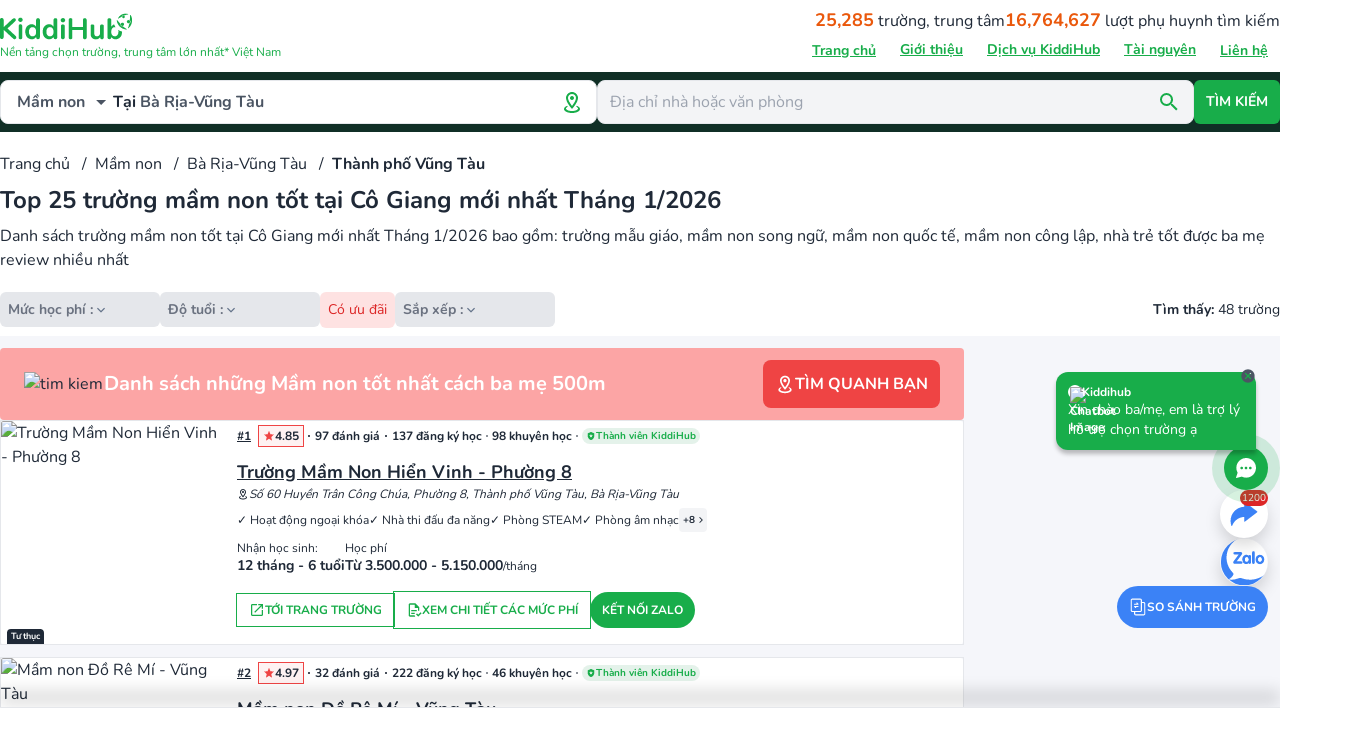

--- FILE ---
content_type: application/javascript; charset=UTF-8
request_url: https://kiddihub.com/_nuxt/00ec987.js
body_size: 2847
content:
(window.webpackJsonp=window.webpackJsonp||[]).push([[345],{1635:function(n,t,h){var content=h(2102);content.__esModule&&(content=content.default),"string"==typeof content&&(content=[[n.i,content,""]]),content.locals&&(n.exports=content.locals);(0,h(16).default)("5246f722",content,!0,{sourceMap:!1})},2101:function(n,t,h){"use strict";h(1635)},2102:function(n,t,h){var o=h(15)((function(i){return i[1]}));o.push([n.i,".faq-list[data-v-7d66f032]>:not([hidden])~:not([hidden]){--tw-space-y-reverse:0;margin-bottom:0;margin-bottom:calc(0px*var(--tw-space-y-reverse));margin-top:0;margin-top:calc(0px*(1 - var(--tw-space-y-reverse)))}",""]),o.locals={},n.exports=o},2322:function(n,t,h){"use strict";h.r(t);h(8),h(9),h(6),h(12),h(13);var o=h(4),c=(h(33),h(24),h(17),{searchSchool:{categories:{1:[{id:"bilingual",question:"@location@ có trường mầm non song ngữ không?",answer:"Có. Trường mầm non song ngữ tại @location@ thường kết hợp chương trình giáo dục Việt Nam với ngoại ngữ (phổ biến là tiếng Anh) ở mức toàn phần hoặc bán phần. Trẻ được tiếp cận ngoại ngữ thông qua hoạt động học tập và sinh hoạt hằng ngày. KiddiHub đã tổng hợp danh sách các trường song ngữ tại @location@ để ba mẹ dễ tham khảo"},{id:"fee_under_1m",question:"Trường mầm non nào @location@ học phí dưới 1 triệu/tháng?",answer:"Hiện nay, phần lớn trường mầm non công lập hoặc nhóm trẻ gia đình sẽ có mức học phí dưới 1 triệu/tháng, chủ yếu là chăm sóc, trông giữ trẻ. Ba mẹ xem ngay trang danh sách trường mầm non @location@ để tìm các cơ sở phù hợp theo khu vực, độ tuổi và ngân sách nhé"},{id:"fee_1_3m",question:"Trường mầm non nào @location@ học phí từ 1 - 3 triệu/tháng?",answer:"Mức 1 - 3 triệu/tháng hiện khá phổ biến, phù hợp với nhiều trường mầm non tư thục @location@ quy mô vừa, sĩ số ổn định. Ba mẹ có thể tham khảo ngay trang danh sách trường mầm non @location@ học phí từ 1 - 3 triệu trên KiddiHub để lọc trường phù hợp nhất cho bé"},{id:"fee_3_5m",question:"Trường mầm non nào @location@ học phí từ 3 - 5 triệu/tháng?",answer:"Ở mức học phí từ 3 - 5 triệu/tháng, phụ huynh có thể lựa chọn nhiều trường mầm non tư thục chất lượng @location@, có chương trình giáo dục rõ ràng, môi trường học tập tốt và dịch vụ chăm sóc toàn diện. Ba mẹ hãy xem danh sách trường mầm non @location@ học phí 3- 5 triệu."},{id:"fee_5_7m",question:"Trường mầm non nào @location@ học phí từ 5 - 7 triệu/tháng?",answer:"Học phí 5 - 7 triệu/tháng thường phù hợp với trường mầm non tư thục sĩ số 15 - 20 bé/lớp, có chương trình học rõ ràng, 1 giáo viên, 1 bảo mẫu/lớp, bữa ăn bán trú đầy đủ và bắt đầu có tiếng Anh hoặc hoạt động phương pháp (Montessori/STEAM cơ bản)."},{id:"fee_7_9m",question:"Trường mầm non nào @location@ học phí từ 7 - 9 triệu/tháng?",answer:"Ngân sách từ 7 - 9 triệu+/tháng phù hợp với các trường mầm non song ngữ, quốc tế, có chương trình giáo dục chuẩn quốc tế, cơ sở vật chất hiện đại và nhiều hoạt động trải nghiệm. Ba mẹ hãy xem danh sách trường mầm non tại @location@ có học phí từ 7 - 9 triệu/tháng trên KiddiHub để lọc theo tiêu chí mong muốn."},{id:"montessori",question:"Trường mầm non nào @location@ dạy theo phương pháp Montessori?",answer:"Phương pháp Montessori hiện được áp dụng tại nhiều trường mầm non tư thục @location@, chủ yếu ở dạng Montessori toàn phần hoặc Montessori kết hợp. Ba mẹ nên ưu tiên tìm các trường có giáo viên được đào tạo Montessori, lớp học sử dụng giáo cụ chuẩn và sĩ số vừa; KiddiHub đã tổng hợp danh sách các trường Montessori để ba mẹ dễ tham khảo theo khu vực."},{id:"bgd",question:"Trường mầm non nào @location@ dạy chuẩn BGD?",answer:"Các trường mầm non dạy theo chương trình chuẩn Bộ Giáo dục tại @location@ tập trung vào chăm sóc, hình thành nề nếp sinh hoạt và phát triển kỹ năng phù hợp từng độ tuổi. Chương trình đảm bảo khung nội dung theo quy định của Bộ GD&ĐT và thường được áp dụng tại cả trường công lập và tư thục. KiddiHub đã tổng hợp danh sách các trường dạy chuẩn Bộ tại @location@ để ba mẹ dễ tham khảo."},{id:"steam",question:"Trường mầm non nào @location@ dạy theo phương pháp STEAM?",answer:"Các trường mầm non @location@ tích hợp STEAM vào chương trình học thông qua hoạt động khoa học, công nghệ, kỹ thuật, nghệ thuật và toán học. Cách học này giúp trẻ phát triển tư duy, khả năng giải quyết vấn đề và học qua trải nghiệm. Ba mẹ có thể xem danh sách trường mầm non có STEAM @location@ trên KiddiHub"},{id:"shichida",question:"Trường mầm non nào @location@ dạy theo phương pháp Shichida?",answer:"Phương pháp Shichida tập trung kích thích não phải của trẻ thông qua thẻ học nhanh, hình ảnh, âm nhạc và các hoạt động ghi nhớ. Cách tiếp cận này phù hợp với trẻ nhỏ trong giai đoạn phát triển sớm. KiddiHub đã tổng hợp các trường mầm non áp dụng phương pháp Shichida @location@ để ba mẹ tiện tìm hiểu."},{id:"glenn_doman",question:"Trường mầm non nào @location@ dạy theo phương pháp Glenn Doman?",answer:"Phương pháp Glenn Doman chú trọng phát triển trí não sớm thông qua thẻ chữ, thẻ số và hoạt động vận động phù hợp lứa tuổi. Trẻ được học trong thời gian ngắn, nhịp độ nhanh và mang tính lặp lại. Ba mẹ có thể tham khảo danh sách các trường mầm non áp dụng Glenn Doman @location@ trên KiddiHub"},{id:"reggio_emilia",question:"Trường mầm non nào @location@ dạy theo phương pháp Reggio Emilia?",answer:"Reggio Emilia chủ yếu được áp dụng tại một số trường mầm non tư thục chú trọng trải nghiệm và sáng tạo. Trẻ được khuyến khích học thông qua dự án, khám phá môi trường và hoạt động mở. KiddiHub đã tổng hợp các trường áp dụng Reggio tại @location@ để ba mẹ tham khảo"}]}}});function r(n,t){var h=Object.keys(n);if(Object.getOwnPropertySymbols){var o=Object.getOwnPropertySymbols(n);t&&(o=o.filter((function(t){return Object.getOwnPropertyDescriptor(n,t).enumerable}))),h.push.apply(h,o)}return h}function e(n){for(var t=1;t<arguments.length;t++){var h=null!=arguments[t]?arguments[t]:{};t%2?r(Object(h),!0).forEach((function(t){Object(o.a)(n,t,h[t])})):Object.getOwnPropertyDescriptors?Object.defineProperties(n,Object.getOwnPropertyDescriptors(h)):r(Object(h)).forEach((function(t){Object.defineProperty(n,t,Object.getOwnPropertyDescriptor(h,t))}))}return n}var m={components:{Item:function(){return h.e(344).then(h.bind(null,2446))}},props:{schoolCategory:{type:Object,required:!0,default:null},province:{type:Object,required:!1,default:null},area:{type:Object,required:!1,default:null}},data:function(){return{faqs:[]}},created:function(){this.init()},mounted:function(){this.$emit("faqs-ready",this.faqs)},methods:{init:function(){var n=this,t=c.searchSchool.categories[this.schoolCategory.id]||c.searchSchool.categories[1];if(t&&0!==t.length){var h=this.getLocationName(),o="tại ".concat(h);this.faqs=t.map((function(t){return e(e({},t),{},{question:n.replaceLocation(t.question,h,o),answer:n.replaceLocation(t.answer,h,o)})}))}else this.faqs=[]},replaceLocation:function(text,n,t){return text.replace(/@location@/g,(function(h,o){return 0===o||""===text.substring(0,o).trim()?n:t}))},getLocationName:function(){return this.area?this.area.name||this.area.full_name:this.province?this.province.name:""}}},d=m,l=(h(2101),h(2)),component=Object(l.a)(d,(function(){var n=this,t=n._self._c;return n.faqs.length>0?t("div",{staticClass:"bg-white rounded-lg shadow-sm p-2 md:p-4"},[t("h2",{staticClass:"section-title font-bold text-gray-900 mb-2"},[n._v("Các câu hỏi thường gặp")]),n._v(" "),t("div",{staticClass:"faq-list"},n._l(n.faqs,(function(n){return t("item",{key:n.id,attrs:{faq:n}})})),1)]):n._e()}),[],!1,null,"7d66f032",null);t.default=component.exports}}]);

--- FILE ---
content_type: application/javascript; charset=UTF-8
request_url: https://kiddihub.com/_nuxt/ac1d402.js
body_size: 237
content:
(window.webpackJsonp=window.webpackJsonp||[]).push([[352],{1566:function(t,e,o){var content=o(1964);content.__esModule&&(content=content.default),"string"==typeof content&&(content=[[t.i,content,""]]),content.locals&&(t.exports=content.locals);(0,o(16).default)("2ffc20e4",content,!0,{sourceMap:!1})},1963:function(t,e,o){"use strict";o(1566)},1964:function(t,e,o){var n=o(15)((function(i){return i[1]}));n.push([t.i,".loader[data-v-1ea8f8d4]{display:flex;height:100%;left:0;position:fixed;top:0;width:100%;z-index:50;--tw-bg-opacity:1;background-color:#fff;background-color:rgba(255,255,255,var(--tw-bg-opacity));font-size:1.25rem;line-height:1.75rem;opacity:.9;text-align:center}",""]),n.locals={},t.exports=n},2362:function(t,e,o){"use strict";o.r(e);var n={props:{value:{type:Boolean,default:!1}},watch:{value:function(t){this.loading=t}},data:function(){return{loading:this.value}},methods:{start:function(){this.loading=!0},finish:function(){this.loading=!1}}},l=(o(1963),o(2)),component=Object(l.a)(n,(function(){var t=this,e=t._self._c;return t.loading?e("div",{staticClass:"loader"},[e("p",{staticClass:"m-auto text-primary text-center"},[e("loader-chase-dots",{staticClass:"m-auto"}),t._v(" "),e("br"),t._v("\n    Đang tối ưu tìm kiếm...\n  ")],1)]):t._e()}),[],!1,null,"1ea8f8d4",null);e.default=component.exports;installComponents(component,{LoaderChaseDots:o(190).default})}}]);

--- FILE ---
content_type: application/javascript; charset=UTF-8
request_url: https://kiddihub.com/_nuxt/d8c23a8.js
body_size: 23309
content:
/*! For license information please see LICENSES */
(window.webpackJsonp=window.webpackJsonp||[]).push([[444],{380:function(e,t,r){"use strict";function n(e,t){return t=t||{},new Promise((function(r,n){var s=new XMLHttpRequest,o=[],u={},a=function e(){return{ok:2==(s.status/100|0),statusText:s.statusText,status:s.status,url:s.responseURL,text:function(){return Promise.resolve(s.responseText)},json:function(){return Promise.resolve(s.responseText).then(JSON.parse)},blob:function(){return Promise.resolve(new Blob([s.response]))},clone:e,headers:{keys:function(){return o},entries:function(){return o.map((function(e){return[e,s.getResponseHeader(e)]}))},get:function(e){return s.getResponseHeader(e)},has:function(e){return null!=s.getResponseHeader(e)}}}};for(var i in s.open(t.method||"get",e,!0),s.onload=function(){s.getAllResponseHeaders().toLowerCase().replace(/^(.+?):/gm,(function(e,t){u[t]||o.push(u[t]=t)})),r(a())},s.onerror=n,s.withCredentials="include"==t.credentials,t.headers)s.setRequestHeader(i,t.headers[i]);s.send(t.body||null)}))}r.d(t,"a",(function(){return n}))},398:function(e,t,r){window,e.exports=function(e){var t={};function r(n){if(t[n])return t[n].exports;var i=t[n]={i:n,l:!1,exports:{}};return e[n].call(i.exports,i,i.exports,r),i.l=!0,i.exports}return r.m=e,r.c=t,r.d=function(e,t,n){r.o(e,t)||Object.defineProperty(e,t,{enumerable:!0,get:n})},r.r=function(e){"undefined"!=typeof Symbol&&Symbol.toStringTag&&Object.defineProperty(e,Symbol.toStringTag,{value:"Module"}),Object.defineProperty(e,"__esModule",{value:!0})},r.t=function(e,t){if(1&t&&(e=r(e)),8&t)return e;if(4&t&&"object"==typeof e&&e&&e.__esModule)return e;var n=Object.create(null);if(r.r(n),Object.defineProperty(n,"default",{enumerable:!0,value:e}),2&t&&"string"!=typeof e)for(var i in e)r.d(n,i,function(t){return e[t]}.bind(null,i));return n},r.n=function(e){var t=e&&e.__esModule?function(){return e.default}:function(){return e};return r.d(t,"a",t),t},r.o=function(e,t){return Object.prototype.hasOwnProperty.call(e,t)},r.p="",r(r.s=53)}([function(e,t,r){var n=r(30)("wks"),i=r(15),o=r(3).Symbol,a="function"==typeof o;(e.exports=function(e){return n[e]||(n[e]=a&&o[e]||(a?o:i)("Symbol."+e))}).store=n},function(e,t){e.exports=function(e){try{return!!e()}catch(e){return!0}}},function(e,t,r){var n=r(3),i=r(11),o=r(6),a=r(10),s=r(29),u=function(e,t,r){var c,l,d,v,h=e&u.F,p=e&u.G,g=e&u.S,f=e&u.P,m=e&u.B,x=p?n:g?n[t]||(n[t]={}):(n[t]||{}).prototype,b=p?i:i[t]||(i[t]={}),y=b.prototype||(b.prototype={});for(c in p&&(r=t),r)d=((l=!h&&x&&void 0!==x[c])?x:r)[c],v=m&&l?s(d,n):f&&"function"==typeof d?s(Function.call,d):d,x&&a(x,c,d,e&u.U),b[c]!=d&&o(b,c,v),f&&y[c]!=d&&(y[c]=d)};n.core=i,u.F=1,u.G=2,u.S=4,u.P=8,u.B=16,u.W=32,u.U=64,u.R=128,e.exports=u},function(e,t){var r=e.exports="undefined"!=typeof window&&window.Math==Math?window:"undefined"!=typeof self&&self.Math==Math?self:Function("return this")();"number"==typeof __g&&(__g=r)},function(e,t,r){var n=r(7),i=r(40),o=r(20),a=Object.defineProperty;t.f=r(5)?Object.defineProperty:function(e,t,r){if(n(e),t=o(t,!0),n(r),i)try{return a(e,t,r)}catch(e){}if("get"in r||"set"in r)throw TypeError("Accessors not supported!");return"value"in r&&(e[t]=r.value),e}},function(e,t,r){e.exports=!r(1)((function(){return 7!=Object.defineProperty({},"a",{get:function(){return 7}}).a}))},function(e,t,r){var n=r(4),i=r(14);e.exports=r(5)?function(e,t,r){return n.f(e,t,i(1,r))}:function(e,t,r){return e[t]=r,e}},function(e,t,r){var n=r(8);e.exports=function(e){if(!n(e))throw TypeError(e+" is not an object!");return e}},function(e,t){e.exports=function(e){return"object"==typeof e?null!==e:"function"==typeof e}},function(e,t){var r={}.hasOwnProperty;e.exports=function(e,t){return r.call(e,t)}},function(e,t,r){var n=r(3),i=r(6),o=r(9),a=r(15)("src"),s=Function.toString,u=(""+s).split("toString");r(11).inspectSource=function(e){return s.call(e)},(e.exports=function(e,t,r,s){var c="function"==typeof r;c&&(o(r,"name")||i(r,"name",t)),e[t]!==r&&(c&&(o(r,a)||i(r,a,e[t]?""+e[t]:u.join(String(t)))),e===n?e[t]=r:s?e[t]?e[t]=r:i(e,t,r):(delete e[t],i(e,t,r)))})(Function.prototype,"toString",(function(){return"function"==typeof this&&this[a]||s.call(this)}))},function(e,t){var r=e.exports={version:"2.5.7"};"number"==typeof __e&&(__e=r)},function(e,t,r){var n=r(47),i=r(17);e.exports=function(e){return n(i(e))}},function(e,t,r){var n=r(48),i=r(33);e.exports=Object.keys||function(e){return n(e,i)}},function(e,t){e.exports=function(e,t){return{enumerable:!(1&e),configurable:!(2&e),writable:!(4&e),value:t}}},function(e,t){var r=0,n=Math.random();e.exports=function(e){return"Symbol(".concat(void 0===e?"":e,")_",(++r+n).toString(36))}},function(e,t,r){var n=r(17);e.exports=function(e){return Object(n(e))}},function(e,t){e.exports=function(e){if(null==e)throw TypeError("Can't call method on  "+e);return e}},function(e,t){e.exports={}},function(e,t){var r={}.toString;e.exports=function(e){return r.call(e).slice(8,-1)}},function(e,t,r){var n=r(8);e.exports=function(e,t){if(!n(e))return e;var r,i;if(t&&"function"==typeof(r=e.toString)&&!n(i=r.call(e)))return i;if("function"==typeof(r=e.valueOf)&&!n(i=r.call(e)))return i;if(!t&&"function"==typeof(r=e.toString)&&!n(i=r.call(e)))return i;throw TypeError("Can't convert object to primitive value")}},function(e,t){e.exports=!1},function(e,t){t.f={}.propertyIsEnumerable},function(e,t){e.exports=function(e){var t=[];return t.toString=function(){return this.map((function(t){var r=function(e,t){var r=e[1]||"",n=e[3];if(!n)return r;if(t&&"function"==typeof btoa){var i=function(e){return"/*# sourceMappingURL=data:application/json;charset=utf-8;base64,"+btoa(unescape(encodeURIComponent(JSON.stringify(e))))+" */"}(n),o=n.sources.map((function(e){return"/*# sourceURL="+n.sourceRoot+e+" */"}));return[r].concat(o).concat([i]).join("\n")}return[r].join("\n")}(t,e);return t[2]?"@media "+t[2]+"{"+r+"}":r})).join("")},t.i=function(e,r){"string"==typeof e&&(e=[[null,e,""]]);for(var n={},i=0;i<this.length;i++){var o=this[i][0];"number"==typeof o&&(n[o]=!0)}for(i=0;i<e.length;i++){var a=e[i];"number"==typeof a[0]&&n[a[0]]||(r&&!a[2]?a[2]=r:r&&(a[2]="("+a[2]+") and ("+r+")"),t.push(a))}},t}},function(e,t,r){"use strict";function n(e,t){for(var r=[],n={},i=0;i<t.length;i++){var o=t[i],a=o[0],s={id:e+":"+i,css:o[1],media:o[2],sourceMap:o[3]};n[a]?n[a].parts.push(s):r.push(n[a]={id:a,parts:[s]})}return r}r.r(t),r.d(t,"default",(function(){return p}));var i="undefined"!=typeof document;if("undefined"!=typeof DEBUG&&DEBUG&&!i)throw new Error("vue-style-loader cannot be used in a non-browser environment. Use { target: 'node' } in your Webpack config to indicate a server-rendering environment.");var o={},a=i&&(document.head||document.getElementsByTagName("head")[0]),s=null,u=0,c=!1,l=function(){},d=null,v="data-vue-ssr-id",h="undefined"!=typeof navigator&&/msie [6-9]\b/.test(navigator.userAgent.toLowerCase());function p(e,t,r,i){c=r,d=i||{};var a=n(e,t);return g(a),function(t){for(var r=[],i=0;i<a.length;i++){var s=a[i];(u=o[s.id]).refs--,r.push(u)}for(t?g(a=n(e,t)):a=[],i=0;i<r.length;i++){var u;if(0===(u=r[i]).refs){for(var c=0;c<u.parts.length;c++)u.parts[c]();delete o[u.id]}}}}function g(e){for(var t=0;t<e.length;t++){var r=e[t],n=o[r.id];if(n){n.refs++;for(var i=0;i<n.parts.length;i++)n.parts[i](r.parts[i]);for(;i<r.parts.length;i++)n.parts.push(m(r.parts[i]));n.parts.length>r.parts.length&&(n.parts.length=r.parts.length)}else{var a=[];for(i=0;i<r.parts.length;i++)a.push(m(r.parts[i]));o[r.id]={id:r.id,refs:1,parts:a}}}}function f(){var e=document.createElement("style");return e.type="text/css",a.appendChild(e),e}function m(e){var t,r,n=document.querySelector("style["+v+'~="'+e.id+'"]');if(n){if(c)return l;n.parentNode.removeChild(n)}if(h){var i=u++;n=s||(s=f()),t=b.bind(null,n,i,!1),r=b.bind(null,n,i,!0)}else n=f(),t=function(e,t){var r=t.css,n=t.media,i=t.sourceMap;if(n&&e.setAttribute("media",n),d.ssrId&&e.setAttribute(v,t.id),i&&(r+="\n/*# sourceURL="+i.sources[0]+" */",r+="\n/*# sourceMappingURL=data:application/json;base64,"+btoa(unescape(encodeURIComponent(JSON.stringify(i))))+" */"),e.styleSheet)e.styleSheet.cssText=r;else{for(;e.firstChild;)e.removeChild(e.firstChild);e.appendChild(document.createTextNode(r))}}.bind(null,n),r=function(){n.parentNode.removeChild(n)};return t(e),function(n){if(n){if(n.css===e.css&&n.media===e.media&&n.sourceMap===e.sourceMap)return;t(e=n)}else r()}}var x=function(){var e=[];return function(t,r){return e[t]=r,e.filter(Boolean).join("\n")}}();function b(e,t,r,n){var i=r?"":n.css;if(e.styleSheet)e.styleSheet.cssText=x(t,i);else{var o=document.createTextNode(i),a=e.childNodes;a[t]&&e.removeChild(a[t]),a.length?e.insertBefore(o,a[t]):e.appendChild(o)}}},function(e,t,r){var n=r(95);"string"==typeof n&&(n=[[e.i,n,""]]),n.locals&&(e.exports=n.locals),(0,r(24).default)("1c9d4ce3",n,!1,{})},function(e,t,r){var n=r(98);"string"==typeof n&&(n=[[e.i,n,""]]),n.locals&&(e.exports=n.locals),(0,r(24).default)("6a175419",n,!1,{})},function(e,t,r){var n=r(100);"string"==typeof n&&(n=[[e.i,n,""]]),n.locals&&(e.exports=n.locals),(0,r(24).default)("07c48036",n,!1,{})},function(e,t,r){var n=r(102);"string"==typeof n&&(n=[[e.i,n,""]]),n.locals&&(e.exports=n.locals),(0,r(24).default)("6eff00d0",n,!1,{})},function(e,t,r){var n=r(39);e.exports=function(e,t,r){if(n(e),void 0===t)return e;switch(r){case 1:return function(r){return e.call(t,r)};case 2:return function(r,n){return e.call(t,r,n)};case 3:return function(r,n,i){return e.call(t,r,n,i)}}return function(){return e.apply(t,arguments)}}},function(e,t,r){var n=r(11),i=r(3),o=i["__core-js_shared__"]||(i["__core-js_shared__"]={});(e.exports=function(e,t){return o[e]||(o[e]=void 0!==t?t:{})})("versions",[]).push({version:n.version,mode:r(21)?"pure":"global",copyright:"© 2018 Denis Pushkarev (zloirock.ru)"})},function(e,t,r){var n=r(7),i=r(67),o=r(33),a=r(32)("IE_PROTO"),s=function(){},u=function(){var e,t=r(41)("iframe"),n=o.length;for(t.style.display="none",r(69).appendChild(t),t.src="javascript:",(e=t.contentWindow.document).open(),e.write("<script>document.F=Object<\/script>"),e.close(),u=e.F;n--;)delete u.prototype[o[n]];return u()};e.exports=Object.create||function(e,t){var r;return null!==e?(s.prototype=n(e),r=new s,s.prototype=null,r[a]=e):r=u(),void 0===t?r:i(r,t)}},function(e,t,r){var n=r(30)("keys"),i=r(15);e.exports=function(e){return n[e]||(n[e]=i(e))}},function(e,t){e.exports="constructor,hasOwnProperty,isPrototypeOf,propertyIsEnumerable,toLocaleString,toString,valueOf".split(",")},function(e,t,r){var n=r(4).f,i=r(9),o=r(0)("toStringTag");e.exports=function(e,t,r){e&&!i(e=r?e:e.prototype,o)&&n(e,o,{configurable:!0,value:t})}},function(e,t){t.f=Object.getOwnPropertySymbols},function(e,t,r){var n=r(48),i=r(33).concat("length","prototype");t.f=Object.getOwnPropertyNames||function(e){return n(e,i)}},function(e,t,r){var n=r(22),i=r(14),o=r(12),a=r(20),s=r(9),u=r(40),c=Object.getOwnPropertyDescriptor;t.f=r(5)?c:function(e,t){if(e=o(e),t=a(t,!0),u)try{return c(e,t)}catch(e){}if(s(e,t))return i(!n.f.call(e,t),e[t])}},function(e,t,r){"use strict";var n=r(3),i=r(9),o=r(19),a=r(85),s=r(20),u=r(1),c=r(36).f,l=r(37).f,d=r(4).f,v=r(87).trim,h=n.Number,p=h,g=h.prototype,f="Number"==o(r(31)(g)),m="trim"in String.prototype,x=function(e){var t=s(e,!1);if("string"==typeof t&&t.length>2){var r,n,i,o=(t=m?t.trim():v(t,3)).charCodeAt(0);if(43===o||45===o){if(88===(r=t.charCodeAt(2))||120===r)return NaN}else if(48===o){switch(t.charCodeAt(1)){case 66:case 98:n=2,i=49;break;case 79:case 111:n=8,i=55;break;default:return+t}for(var a,u=t.slice(2),c=0,l=u.length;c<l;c++)if((a=u.charCodeAt(c))<48||a>i)return NaN;return parseInt(u,n)}}return+t};if(!h(" 0o1")||!h("0b1")||h("+0x1")){h=function(e){var t=arguments.length<1?0:e,r=this;return r instanceof h&&(f?u((function(){g.valueOf.call(r)})):"Number"!=o(r))?a(new p(x(t)),r,h):x(t)};for(var b,y=r(5)?c(p):"MAX_VALUE,MIN_VALUE,NaN,NEGATIVE_INFINITY,POSITIVE_INFINITY,EPSILON,isFinite,isInteger,isNaN,isSafeInteger,MAX_SAFE_INTEGER,MIN_SAFE_INTEGER,parseFloat,parseInt,isInteger".split(","),w=0;y.length>w;w++)i(p,b=y[w])&&!i(h,b)&&d(h,b,l(p,b));h.prototype=g,g.constructor=h,r(10)(n,"Number",h)}},function(e,t){e.exports=function(e){if("function"!=typeof e)throw TypeError(e+" is not a function!");return e}},function(e,t,r){e.exports=!r(5)&&!r(1)((function(){return 7!=Object.defineProperty(r(41)("div"),"a",{get:function(){return 7}}).a}))},function(e,t,r){var n=r(8),i=r(3).document,o=n(i)&&n(i.createElement);e.exports=function(e){return o?i.createElement(e):{}}},function(e,t,r){var n=r(43),i=Math.min;e.exports=function(e){return e>0?i(n(e),9007199254740991):0}},function(e,t){var r=Math.ceil,n=Math.floor;e.exports=function(e){return isNaN(e=+e)?0:(e>0?n:r)(e)}},function(e,t,r){"use strict";var n=r(7);e.exports=function(){var e=n(this),t="";return e.global&&(t+="g"),e.ignoreCase&&(t+="i"),e.multiline&&(t+="m"),e.unicode&&(t+="u"),e.sticky&&(t+="y"),t}},function(e,t,r){"use strict";var n=r(46),i=r(64),o=r(18),a=r(12);e.exports=r(65)(Array,"Array",(function(e,t){this._t=a(e),this._i=0,this._k=t}),(function(){var e=this._t,t=this._k,r=this._i++;return!e||r>=e.length?(this._t=void 0,i(1)):i(0,"keys"==t?r:"values"==t?e[r]:[r,e[r]])}),"values"),o.Arguments=o.Array,n("keys"),n("values"),n("entries")},function(e,t,r){var n=r(0)("unscopables"),i=Array.prototype;null==i[n]&&r(6)(i,n,{}),e.exports=function(e){i[n][e]=!0}},function(e,t,r){var n=r(19);e.exports=Object("z").propertyIsEnumerable(0)?Object:function(e){return"String"==n(e)?e.split(""):Object(e)}},function(e,t,r){var n=r(9),i=r(12),o=r(49)(!1),a=r(32)("IE_PROTO");e.exports=function(e,t){var r,s=i(e),u=0,c=[];for(r in s)r!=a&&n(s,r)&&c.push(r);for(;t.length>u;)n(s,r=t[u++])&&(~o(c,r)||c.push(r));return c}},function(e,t,r){var n=r(12),i=r(42),o=r(68);e.exports=function(e){return function(t,r,a){var s,u=n(t),c=i(u.length),l=o(a,c);if(e&&r!=r){for(;c>l;)if((s=u[l++])!=s)return!0}else for(;c>l;l++)if((e||l in u)&&u[l]===r)return e||l||0;return!e&&-1}}},function(e,t,r){var n=r(3),i=r(11),o=r(21),a=r(51),s=r(4).f;e.exports=function(e){var t=i.Symbol||(i.Symbol=o?{}:n.Symbol||{});"_"==e.charAt(0)||e in t||s(t,e,{value:a.f(e)})}},function(e,t,r){t.f=r(0)},function(e,t,r){var n=r(2);n(n.S+n.F,"Object",{assign:r(96)})},function(e,t,r){e.exports=r(103)},function(e,t,r){"use strict";var n=r(29),i=r(2),o=r(16),a=r(55),s=r(56),u=r(42),c=r(57),l=r(58);i(i.S+i.F*!r(60)((function(e){Array.from(e)})),"Array",{from:function(e){var t,r,i,d,v=o(e),h="function"==typeof this?this:Array,p=arguments.length,g=p>1?arguments[1]:void 0,f=void 0!==g,m=0,x=l(v);if(f&&(g=n(g,p>2?arguments[2]:void 0,2)),null==x||h==Array&&s(x))for(r=new h(t=u(v.length));t>m;m++)c(r,m,f?g(v[m],m):v[m]);else for(d=x.call(v),r=new h;!(i=d.next()).done;m++)c(r,m,f?a(d,g,[i.value,m],!0):i.value);return r.length=m,r}})},function(e,t,r){var n=r(7);e.exports=function(e,t,r,i){try{return i?t(n(r)[0],r[1]):t(r)}catch(t){var o=e.return;throw void 0!==o&&n(o.call(e)),t}}},function(e,t,r){var n=r(18),i=r(0)("iterator"),o=Array.prototype;e.exports=function(e){return void 0!==e&&(n.Array===e||o[i]===e)}},function(e,t,r){"use strict";var n=r(4),i=r(14);e.exports=function(e,t,r){t in e?n.f(e,t,i(0,r)):e[t]=r}},function(e,t,r){var n=r(59),i=r(0)("iterator"),o=r(18);e.exports=r(11).getIteratorMethod=function(e){if(null!=e)return e[i]||e["@@iterator"]||o[n(e)]}},function(e,t,r){var n=r(19),i=r(0)("toStringTag"),o="Arguments"==n(function(){return arguments}());e.exports=function(e){var t,r,a;return void 0===e?"Undefined":null===e?"Null":"string"==typeof(r=function(e,t){try{return e[t]}catch(e){}}(t=Object(e),i))?r:o?n(t):"Object"==(a=n(t))&&"function"==typeof t.callee?"Arguments":a}},function(e,t,r){var n=r(0)("iterator"),i=!1;try{var o=[7][n]();o.return=function(){i=!0},Array.from(o,(function(){throw 2}))}catch(e){}e.exports=function(e,t){if(!t&&!i)return!1;var r=!1;try{var o=[7],a=o[n]();a.next=function(){return{done:r=!0}},o[n]=function(){return a},e(o)}catch(e){}return r}},function(e,t,r){"use strict";r(62);var n=r(7),i=r(44),o=r(5),a=/./.toString,s=function(e){r(10)(RegExp.prototype,"toString",e,!0)};r(1)((function(){return"/a/b"!=a.call({source:"a",flags:"b"})}))?s((function(){var e=n(this);return"/".concat(e.source,"/","flags"in e?e.flags:!o&&e instanceof RegExp?i.call(e):void 0)})):"toString"!=a.name&&s((function(){return a.call(this)}))},function(e,t,r){r(5)&&"g"!=/./g.flags&&r(4).f(RegExp.prototype,"flags",{configurable:!0,get:r(44)})},function(e,t,r){for(var n=r(45),i=r(13),o=r(10),a=r(3),s=r(6),u=r(18),c=r(0),l=c("iterator"),d=c("toStringTag"),v=u.Array,h={CSSRuleList:!0,CSSStyleDeclaration:!1,CSSValueList:!1,ClientRectList:!1,DOMRectList:!1,DOMStringList:!1,DOMTokenList:!0,DataTransferItemList:!1,FileList:!1,HTMLAllCollection:!1,HTMLCollection:!1,HTMLFormElement:!1,HTMLSelectElement:!1,MediaList:!0,MimeTypeArray:!1,NamedNodeMap:!1,NodeList:!0,PaintRequestList:!1,Plugin:!1,PluginArray:!1,SVGLengthList:!1,SVGNumberList:!1,SVGPathSegList:!1,SVGPointList:!1,SVGStringList:!1,SVGTransformList:!1,SourceBufferList:!1,StyleSheetList:!0,TextTrackCueList:!1,TextTrackList:!1,TouchList:!1},p=i(h),g=0;g<p.length;g++){var f,m=p[g],x=h[m],b=a[m],y=b&&b.prototype;if(y&&(y[l]||s(y,l,v),y[d]||s(y,d,m),u[m]=v,x))for(f in n)y[f]||o(y,f,n[f],!0)}},function(e,t){e.exports=function(e,t){return{value:t,done:!!e}}},function(e,t,r){"use strict";var n=r(21),i=r(2),o=r(10),a=r(6),s=r(18),u=r(66),c=r(34),l=r(70),d=r(0)("iterator"),v=!([].keys&&"next"in[].keys()),h=function(){return this};e.exports=function(e,t,r,p,g,f,m){u(r,t,p);var x,b,y,w=function(e){if(!v&&e in C)return C[e];switch(e){case"keys":case"values":return function(){return new r(this,e)}}return function(){return new r(this,e)}},k=t+" Iterator",P="values"==g,S=!1,C=e.prototype,O=C[d]||C["@@iterator"]||g&&C[g],j=O||w(g),T=g?P?w("entries"):j:void 0,_="Array"==t&&C.entries||O;if(_&&(y=l(_.call(new e)))!==Object.prototype&&y.next&&(c(y,k,!0),n||"function"==typeof y[d]||a(y,d,h)),P&&O&&"values"!==O.name&&(S=!0,j=function(){return O.call(this)}),n&&!m||!v&&!S&&C[d]||a(C,d,j),s[t]=j,s[k]=h,g)if(x={values:P?j:w("values"),keys:f?j:w("keys"),entries:T},m)for(b in x)b in C||o(C,b,x[b]);else i(i.P+i.F*(v||S),t,x);return x}},function(e,t,r){"use strict";var n=r(31),i=r(14),o=r(34),a={};r(6)(a,r(0)("iterator"),(function(){return this})),e.exports=function(e,t,r){e.prototype=n(a,{next:i(1,r)}),o(e,t+" Iterator")}},function(e,t,r){var n=r(4),i=r(7),o=r(13);e.exports=r(5)?Object.defineProperties:function(e,t){i(e);for(var r,a=o(t),s=a.length,u=0;s>u;)n.f(e,r=a[u++],t[r]);return e}},function(e,t,r){var n=r(43),i=Math.max,o=Math.min;e.exports=function(e,t){return(e=n(e))<0?i(e+t,0):o(e,t)}},function(e,t,r){var n=r(3).document;e.exports=n&&n.documentElement},function(e,t,r){var n=r(9),i=r(16),o=r(32)("IE_PROTO"),a=Object.prototype;e.exports=Object.getPrototypeOf||function(e){return e=i(e),n(e,o)?e[o]:"function"==typeof e.constructor&&e instanceof e.constructor?e.constructor.prototype:e instanceof Object?a:null}},function(e,t,r){var n=r(16),i=r(13);r(72)("keys",(function(){return function(e){return i(n(e))}}))},function(e,t,r){var n=r(2),i=r(11),o=r(1);e.exports=function(e,t){var r=(i.Object||{})[e]||Object[e],a={};a[e]=t(r),n(n.S+n.F*o((function(){r(1)})),"Object",a)}},function(e,t,r){r(50)("asyncIterator")},function(e,t,r){"use strict";var n=r(3),i=r(9),o=r(5),a=r(2),s=r(10),u=r(75).KEY,c=r(1),l=r(30),d=r(34),v=r(15),h=r(0),p=r(51),g=r(50),f=r(76),m=r(77),x=r(7),b=r(8),y=r(12),w=r(20),k=r(14),P=r(31),S=r(78),C=r(37),O=r(4),j=r(13),T=C.f,_=O.f,E=S.f,z=n.Symbol,M=n.JSON,A=M&&M.stringify,N=h("_hidden"),L=h("toPrimitive"),V={}.propertyIsEnumerable,$=l("symbol-registry"),I=l("symbols"),D=l("op-symbols"),R=Object.prototype,W="function"==typeof z,F=n.QObject,H=!F||!F.prototype||!F.prototype.findChild,B=o&&c((function(){return 7!=P(_({},"a",{get:function(){return _(this,"a",{value:7}).a}})).a}))?function(e,t,r){var n=T(R,t);n&&delete R[t],_(e,t,r),n&&e!==R&&_(R,t,n)}:_,X=function(e){var t=I[e]=P(z.prototype);return t._k=e,t},U=W&&"symbol"==typeof z.iterator?function(e){return"symbol"==typeof e}:function(e){return e instanceof z},G=function(e,t,r){return e===R&&G(D,t,r),x(e),t=w(t,!0),x(r),i(I,t)?(r.enumerable?(i(e,N)&&e[N][t]&&(e[N][t]=!1),r=P(r,{enumerable:k(0,!1)})):(i(e,N)||_(e,N,k(1,{})),e[N][t]=!0),B(e,t,r)):_(e,t,r)},Y=function(e,t){x(e);for(var r,n=f(t=y(t)),i=0,o=n.length;o>i;)G(e,r=n[i++],t[r]);return e},q=function(e){var t=V.call(this,e=w(e,!0));return!(this===R&&i(I,e)&&!i(D,e))&&(!(t||!i(this,e)||!i(I,e)||i(this,N)&&this[N][e])||t)},J=function(e,t){if(e=y(e),t=w(t,!0),e!==R||!i(I,t)||i(D,t)){var r=T(e,t);return!r||!i(I,t)||i(e,N)&&e[N][t]||(r.enumerable=!0),r}},K=function(e){for(var t,r=E(y(e)),n=[],o=0;r.length>o;)i(I,t=r[o++])||t==N||t==u||n.push(t);return n},Q=function(e){for(var t,r=e===R,n=E(r?D:y(e)),o=[],a=0;n.length>a;)!i(I,t=n[a++])||r&&!i(R,t)||o.push(I[t]);return o};W||(s((z=function(){if(this instanceof z)throw TypeError("Symbol is not a constructor!");var e=v(arguments.length>0?arguments[0]:void 0),t=function(r){this===R&&t.call(D,r),i(this,N)&&i(this[N],e)&&(this[N][e]=!1),B(this,e,k(1,r))};return o&&H&&B(R,e,{configurable:!0,set:t}),X(e)}).prototype,"toString",(function(){return this._k})),C.f=J,O.f=G,r(36).f=S.f=K,r(22).f=q,r(35).f=Q,o&&!r(21)&&s(R,"propertyIsEnumerable",q,!0),p.f=function(e){return X(h(e))}),a(a.G+a.W+a.F*!W,{Symbol:z});for(var Z="hasInstance,isConcatSpreadable,iterator,match,replace,search,species,split,toPrimitive,toStringTag,unscopables".split(","),ee=0;Z.length>ee;)h(Z[ee++]);for(var te=j(h.store),ae=0;te.length>ae;)g(te[ae++]);a(a.S+a.F*!W,"Symbol",{for:function(e){return i($,e+="")?$[e]:$[e]=z(e)},keyFor:function(e){if(!U(e))throw TypeError(e+" is not a symbol!");for(var t in $)if($[t]===e)return t},useSetter:function(){H=!0},useSimple:function(){H=!1}}),a(a.S+a.F*!W,"Object",{create:function(e,t){return void 0===t?P(e):Y(P(e),t)},defineProperty:G,defineProperties:Y,getOwnPropertyDescriptor:J,getOwnPropertyNames:K,getOwnPropertySymbols:Q}),M&&a(a.S+a.F*(!W||c((function(){var e=z();return"[null]"!=A([e])||"{}"!=A({a:e})||"{}"!=A(Object(e))}))),"JSON",{stringify:function(e){for(var t,r,n=[e],i=1;arguments.length>i;)n.push(arguments[i++]);if(r=t=n[1],(b(t)||void 0!==e)&&!U(e))return m(t)||(t=function(e,t){if("function"==typeof r&&(t=r.call(this,e,t)),!U(t))return t}),n[1]=t,A.apply(M,n)}}),z.prototype[L]||r(6)(z.prototype,L,z.prototype.valueOf),d(z,"Symbol"),d(Math,"Math",!0),d(n.JSON,"JSON",!0)},function(e,t,r){var n=r(15)("meta"),i=r(8),o=r(9),a=r(4).f,s=0,u=Object.isExtensible||function(){return!0},c=!r(1)((function(){return u(Object.preventExtensions({}))})),l=function(e){a(e,n,{value:{i:"O"+ ++s,w:{}}})},d=e.exports={KEY:n,NEED:!1,fastKey:function(e,t){if(!i(e))return"symbol"==typeof e?e:("string"==typeof e?"S":"P")+e;if(!o(e,n)){if(!u(e))return"F";if(!t)return"E";l(e)}return e[n].i},getWeak:function(e,t){if(!o(e,n)){if(!u(e))return!0;if(!t)return!1;l(e)}return e[n].w},onFreeze:function(e){return c&&d.NEED&&u(e)&&!o(e,n)&&l(e),e}}},function(e,t,r){var n=r(13),i=r(35),o=r(22);e.exports=function(e){var t=n(e),r=i.f;if(r)for(var a,s=r(e),u=o.f,c=0;s.length>c;)u.call(e,a=s[c++])&&t.push(a);return t}},function(e,t,r){var n=r(19);e.exports=Array.isArray||function(e){return"Array"==n(e)}},function(e,t,r){var n=r(12),i=r(36).f,o={}.toString,a="object"==typeof window&&window&&Object.getOwnPropertyNames?Object.getOwnPropertyNames(window):[];e.exports.f=function(e){return a&&"[object Window]"==o.call(e)?function(e){try{return i(e)}catch(e){return a.slice()}}(e):i(n(e))}},function(e,t,r){var n=r(2);n(n.S,"Math",{sign:r(80)})},function(e,t){e.exports=Math.sign||function(e){return 0==(e=+e)||e!=e?e:e<0?-1:1}},function(e,t,r){r(82)("match",1,(function(e,t,r){return[function(r){"use strict";var n=e(this),i=null==r?void 0:r[t];return void 0!==i?i.call(r,n):new RegExp(r)[t](String(n))},r]}))},function(e,t,r){"use strict";var n=r(6),i=r(10),o=r(1),a=r(17),s=r(0);e.exports=function(e,t,r){var u=s(e),c=r(a,u,""[e]),l=c[0],d=c[1];o((function(){var t={};return t[u]=function(){return 7},7!=""[e](t)}))&&(i(String.prototype,e,l),n(RegExp.prototype,u,2==t?function(e,t){return d.call(e,this,t)}:function(e){return d.call(e,this)}))}},function(e,t,r){"use strict";var n=r(2),i=r(39),o=r(16),a=r(1),s=[].sort,u=[1,2,3];n(n.P+n.F*(a((function(){u.sort(void 0)}))||!a((function(){u.sort(null)}))||!r(84)(s)),"Array",{sort:function(e){return void 0===e?s.call(o(this)):s.call(o(this),i(e))}})},function(e,t,r){"use strict";var n=r(1);e.exports=function(e,t){return!!e&&n((function(){t?e.call(null,(function(){}),1):e.call(null)}))}},function(e,t,r){var n=r(8),i=r(86).set;e.exports=function(e,t,r){var o,a=t.constructor;return a!==r&&"function"==typeof a&&(o=a.prototype)!==r.prototype&&n(o)&&i&&i(e,o),e}},function(e,t,r){var n=r(8),i=r(7),o=function(e,t){if(i(e),!n(t)&&null!==t)throw TypeError(t+": can't set as prototype!")};e.exports={set:Object.setPrototypeOf||("__proto__"in{}?function(e,t,n){try{(n=r(29)(Function.call,r(37).f(Object.prototype,"__proto__").set,2))(e,[]),t=!(e instanceof Array)}catch(e){t=!0}return function(e,r){return o(e,r),t?e.__proto__=r:n(e,r),e}}({},!1):void 0),check:o}},function(e,t,r){var n=r(2),i=r(17),o=r(1),a=r(88),s="["+a+"]",u=RegExp("^"+s+s+"*"),c=RegExp(s+s+"*$"),l=function(e,t,r){var i={},s=o((function(){return!!a[e]()||"​"!="​"[e]()})),u=i[e]=s?t(d):a[e];r&&(i[r]=u),n(n.P+n.F*s,"String",i)},d=l.trim=function(e,t){return e=String(i(e)),1&t&&(e=e.replace(u,"")),2&t&&(e=e.replace(c,"")),e};e.exports=l},function(e,t){e.exports="\t\n\v\f\r   ᠎             　\u2028\u2029\ufeff"},function(e,t,r){"use strict";var n=r(2),i=r(49)(!0);n(n.P,"Array",{includes:function(e){return i(this,e,arguments.length>1?arguments[1]:void 0)}}),r(46)("includes")},function(e,t,r){"use strict";var n=r(2),i=r(91);n(n.P+n.F*r(93)("includes"),"String",{includes:function(e){return!!~i(this,e,"includes").indexOf(e,arguments.length>1?arguments[1]:void 0)}})},function(e,t,r){var n=r(92),i=r(17);e.exports=function(e,t,r){if(n(t))throw TypeError("String#"+r+" doesn't accept regex!");return String(i(e))}},function(e,t,r){var n=r(8),i=r(19),o=r(0)("match");e.exports=function(e){var t;return n(e)&&(void 0!==(t=e[o])?!!t:"RegExp"==i(e))}},function(e,t,r){var n=r(0)("match");e.exports=function(e){var t=/./;try{"/./"[e](t)}catch(r){try{return t[n]=!1,!"/./"[e](t)}catch(e){}}return!0}},function(e,t,r){"use strict";var n=r(25);r.n(n).a},function(e,t,r){(e.exports=r(23)(!1)).push([e.i,'\n.VueCarousel-navigation-button[data-v-453ad8cd] {\n  position: absolute;\n  top: 50%;\n  box-sizing: border-box;\n  color: #000;\n  text-decoration: none;\n  appearance: none;\n  border: none;\n  background-color: transparent;\n  padding: 0;\n  cursor: pointer;\n  outline: none;\n}\n.VueCarousel-navigation-button[data-v-453ad8cd]:focus {\n  outline: 1px solid lightblue;\n}\n.VueCarousel-navigation-next[data-v-453ad8cd] {\n  right: 0;\n  transform: translateY(-50%) translateX(100%);\n  font-family: "system";\n}\n.VueCarousel-navigation-prev[data-v-453ad8cd] {\n  left: 0;\n  transform: translateY(-50%) translateX(-100%);\n  font-family: "system";\n}\n.VueCarousel-navigation--disabled[data-v-453ad8cd] {\n  opacity: 0.5;\n  cursor: default;\n}\n\n/* Define the "system" font family */\n@font-face {\n  font-family: system;\n  font-style: normal;\n  font-weight: 300;\n  src: local(".SFNSText-Light"), local(".HelveticaNeueDeskInterface-Light"),\n    local(".LucidaGrandeUI"), local("Ubuntu Light"), local("Segoe UI Symbol"),\n    local("Roboto-Light"), local("DroidSans"), local("Tahoma");\n}\n',""])},function(e,t,r){"use strict";var n=r(13),i=r(35),o=r(22),a=r(16),s=r(47),u=Object.assign;e.exports=!u||r(1)((function(){var e={},t={},r=Symbol(),n="abcdefghijklmnopqrst";return e[r]=7,n.split("").forEach((function(e){t[e]=e})),7!=u({},e)[r]||Object.keys(u({},t)).join("")!=n}))?function(e,t){for(var r=a(e),u=arguments.length,c=1,l=i.f,d=o.f;u>c;)for(var v,h=s(arguments[c++]),p=l?n(h).concat(l(h)):n(h),g=p.length,f=0;g>f;)d.call(h,v=p[f++])&&(r[v]=h[v]);return r}:u},function(e,t,r){"use strict";var n=r(26);r.n(n).a},function(e,t,r){(e.exports=r(23)(!1)).push([e.i,"\n.VueCarousel-pagination[data-v-438fd353] {\n  width: 100%;\n  text-align: center;\n}\n.VueCarousel-pagination--top-overlay[data-v-438fd353] {\n  position: absolute;\n  top: 0;\n}\n.VueCarousel-pagination--bottom-overlay[data-v-438fd353] {\n  position: absolute;\n  bottom: 0;\n}\n.VueCarousel-dot-container[data-v-438fd353] {\n  display: inline-block;\n  margin: 0 auto;\n  padding: 0;\n}\n.VueCarousel-dot[data-v-438fd353] {\n  display: inline-block;\n  cursor: pointer;\n  appearance: none;\n  border: none;\n  background-clip: content-box;\n  box-sizing: content-box;\n  padding: 0;\n  border-radius: 100%;\n  outline: none;\n}\n.VueCarousel-dot[data-v-438fd353]:focus {\n  outline: 1px solid lightblue;\n}\n",""])},function(e,t,r){"use strict";var n=r(27);r.n(n).a},function(e,t,r){(e.exports=r(23)(!1)).push([e.i,"\n.VueCarousel-slide {\n  flex-basis: inherit;\n  flex-grow: 0;\n  flex-shrink: 0;\n  user-select: none;\n  backface-visibility: hidden;\n  -webkit-touch-callout: none;\n  -webkit-tap-highlight-color: rgba(0, 0, 0, 0);\n  outline: none;\n}\n.VueCarousel-slide-adjustableHeight {\n  display: table;\n  flex-basis: auto;\n  width: 100%;\n}\n",""])},function(e,t,r){"use strict";var n=r(28);r.n(n).a},function(e,t,r){(e.exports=r(23)(!1)).push([e.i,"\n.VueCarousel {\n  display: flex;\n  flex-direction: column;\n  position: relative;\n}\n.VueCarousel--reverse {\n  flex-direction: column-reverse;\n}\n.VueCarousel-wrapper {\n  width: 100%;\n  position: relative;\n  overflow: hidden;\n}\n.VueCarousel-inner {\n  display: flex;\n  flex-direction: row;\n  backface-visibility: hidden;\n}\n.VueCarousel-inner--center {\n  justify-content: center;\n}\n",""])},function(e,t,r){"use strict";r.r(t);var n=function(){var e=this,t=e.$createElement,r=e._self._c||t;return r("div",{staticClass:"VueCarousel",class:{"VueCarousel--reverse":"top"===e.paginationPosition}},[r("div",{ref:"VueCarousel-wrapper",staticClass:"VueCarousel-wrapper"},[r("div",{ref:"VueCarousel-inner",class:["VueCarousel-inner",{"VueCarousel-inner--center":e.isCenterModeEnabled}],style:{transform:"translate("+e.currentOffset+"px, 0)",transition:e.dragging?"none":e.transitionStyle,"ms-flex-preferred-size":e.slideWidth+"px","webkit-flex-basis":e.slideWidth+"px","flex-basis":e.slideWidth+"px",visibility:e.slideWidth?"visible":"hidden",height:""+e.currentHeight,"padding-left":e.padding+"px","padding-right":e.padding+"px"}},[e._t("default")],2)]),e._v(" "),e.navigationEnabled?e._t("navigation",[e.isNavigationRequired?r("navigation",{attrs:{clickTargetSize:e.navigationClickTargetSize,nextLabel:e.navigationNextLabel,prevLabel:e.navigationPrevLabel},on:{navigationclick:e.handleNavigation}}):e._e()]):e._e(),e._v(" "),e.paginationEnabled?e._t("pagination",[r("pagination",{on:{paginationclick:function(t){e.goToPage(t,"pagination")}}})]):e._e()],2)};n._withStripped=!0,r(54),r(61),r(63),r(45),r(71),r(73),r(74),r(79),r(81),r(83),r(38),r(89),r(90);var i={props:{autoplay:{type:Boolean,default:!1},autoplayTimeout:{type:Number,default:2e3},autoplayHoverPause:{type:Boolean,default:!0},autoplayDirection:{type:String,default:"forward"}},data:function(){return{autoplayInterval:null}},destroyed:function(){this.$isServer||(this.$el.removeEventListener("mouseenter",this.pauseAutoplay),this.$el.removeEventListener("mouseleave",this.startAutoplay))},methods:{pauseAutoplay:function(){this.autoplayInterval&&(this.autoplayInterval=clearInterval(this.autoplayInterval))},startAutoplay:function(){this.autoplay&&(this.autoplayInterval=setInterval(this.autoplayAdvancePage,this.autoplayTimeout))},restartAutoplay:function(){this.pauseAutoplay(),this.startAutoplay()},autoplayAdvancePage:function(){this.advancePage(this.autoplayDirection)}},mounted:function(){!this.$isServer&&this.autoplayHoverPause&&(this.$el.addEventListener("mouseenter",this.pauseAutoplay),this.$el.addEventListener("mouseleave",this.startAutoplay)),this.startAutoplay()}},o=function(){var e=this,t=e.$createElement,r=e._self._c||t;return r("div",{staticClass:"VueCarousel-navigation"},[r("button",{staticClass:"VueCarousel-navigation-button VueCarousel-navigation-prev",class:{"VueCarousel-navigation--disabled":!e.canAdvanceBackward},style:"padding: "+e.clickTargetSize+"px; margin-right: -"+e.clickTargetSize+"px;",attrs:{type:"button","aria-label":"Previous page",tabindex:e.canAdvanceBackward?0:-1},domProps:{innerHTML:e._s(e.prevLabel)},on:{click:function(t){t.preventDefault(),e.triggerPageAdvance("backward")}}}),e._v(" "),r("button",{staticClass:"VueCarousel-navigation-button VueCarousel-navigation-next",class:{"VueCarousel-navigation--disabled":!e.canAdvanceForward},style:"padding: "+e.clickTargetSize+"px; margin-left: -"+e.clickTargetSize+"px;",attrs:{type:"button","aria-label":"Next page",tabindex:e.canAdvanceForward?0:-1},domProps:{innerHTML:e._s(e.nextLabel)},on:{click:function(t){t.preventDefault(),e.triggerPageAdvance("forward")}}})])};o._withStripped=!0;var a={name:"navigation",inject:["carousel"],props:{clickTargetSize:{type:Number,default:8},nextLabel:{type:String,default:"&#9654"},prevLabel:{type:String,default:"&#9664"}},computed:{canAdvanceForward:function(){return this.carousel.canAdvanceForward||!1},canAdvanceBackward:function(){return this.carousel.canAdvanceBackward||!1}},methods:{triggerPageAdvance:function(e){this.$emit("navigationclick",e)}}};function s(e,t,r,n,i,o,a,s){var u,c="function"==typeof e?e.options:e;if(t&&(c.render=t,c.staticRenderFns=r,c._compiled=!0),n&&(c.functional=!0),o&&(c._scopeId="data-v-"+o),a?(u=function(e){(e=e||this.$vnode&&this.$vnode.ssrContext||this.parent&&this.parent.$vnode&&this.parent.$vnode.ssrContext)||"undefined"==typeof __VUE_SSR_CONTEXT__||(e=__VUE_SSR_CONTEXT__),i&&i.call(this,e),e&&e._registeredComponents&&e._registeredComponents.add(a)},c._ssrRegister=u):i&&(u=s?function(){i.call(this,this.$root.$options.shadowRoot)}:i),u)if(c.functional){c._injectStyles=u;var l=c.render;c.render=function(e,t){return u.call(t),l(e,t)}}else{var d=c.beforeCreate;c.beforeCreate=d?[].concat(d,u):[u]}return{exports:e,options:c}}r(94);var u=s(a,o,[],!1,null,"453ad8cd",null);u.options.__file="src/Navigation.vue";var c=u.exports,l=function(){var e,t=this,r=t.$createElement,n=t._self._c||r;return n("div",{directives:[{name:"show",rawName:"v-show",value:t.carousel.pageCount>1,expression:"carousel.pageCount > 1"}],staticClass:"VueCarousel-pagination",class:(e={},e["VueCarousel-pagination--"+t.paginationPositionModifierName]=t.paginationPositionModifierName,e)},[n("div",{staticClass:"VueCarousel-dot-container",style:t.dotContainerStyle,attrs:{role:"tablist"}},t._l(t.paginationCount,(function(e,r){return n("button",{key:e+"_"+r,staticClass:"VueCarousel-dot",class:{"VueCarousel-dot--active":t.isCurrentDot(r)},style:t.dotStyle(r),attrs:{"aria-hidden":"false",role:"tab",title:t.getDotTitle(r),value:t.getDotTitle(r),"aria-label":t.getDotTitle(r),"aria-selected":t.isCurrentDot(r)?"true":"false"},on:{click:function(e){t.goToPage(r)}}})})))])};l._withStripped=!0,r(52);var d={name:"pagination",inject:["carousel"],computed:{paginationPositionModifierName:function(){var e=this.carousel.paginationPosition;if(!(e.indexOf("overlay")<0))return e},paginationPropertyBasedOnPosition:function(){return this.carousel.paginationPosition.indexOf("top")>=0?"bottom":"top"},paginationCount:function(){return this.carousel&&this.carousel.scrollPerPage?this.carousel.pageCount:this.carousel.slideCount||0},dotContainerStyle:function(){var e=this.carousel;if(-1===e.maxPaginationDotCount)return{"margin-top":"".concat(2*e.paginationPadding,"px")};var t=2*e.paginationPadding,r=e.maxPaginationDotCount*(e.paginationSize+t);return{"margin-top":"".concat(2*e.paginationPadding,"px"),overflow:"hidden",width:"".concat(r,"px"),margin:"0 auto","white-space":"nowrap"}}},methods:{goToPage:function(e){this.$emit("paginationclick",e)},isCurrentDot:function(e){return e===this.carousel.currentPage},getDotTitle:function(e){return this.carousel.$children[e].title?this.carousel.$children[e].title:"Item ".concat(e)},dotStyle:function(e){var t=this.carousel,r={};if(r["margin-".concat(this.paginationPropertyBasedOnPosition)]="".concat(2*t.paginationPadding,"px"),Object.assign(r,{padding:"".concat(t.paginationPadding,"px"),width:"".concat(t.paginationSize,"px"),height:"".concat(t.paginationSize,"px"),"background-color":"".concat(this.isCurrentDot(e)?t.paginationActiveColor:t.paginationColor)}),-1===t.maxPaginationDotCount)return r;var n=t.paginationSize+2*t.paginationPadding,i=t.pageCount-t.maxPaginationDotCount,o=0-n*(t.currentPage>i?i:t.currentPage<=t.maxPaginationDotCount/2?0:t.currentPage-Math.ceil(t.maxPaginationDotCount/2)+1);return Object.assign(r,{"-webkit-transform":"translate3d(".concat(o,"px,0,0)"),transform:"translate3d(".concat(o,"px,0,0)"),"-webkit-transition":"-webkit-transform ".concat(t.speed/1e3,"s"),transition:"transform ".concat(t.speed/1e3,"s")})}}},v=(r(97),s(d,l,[],!1,null,"438fd353",null));v.options.__file="src/Pagination.vue";var h=v.exports,p=function(){var e=this.$createElement;return(this._self._c||e)("div",{staticClass:"VueCarousel-slide",class:{"VueCarousel-slide-active":this.isActive,"VueCarousel-slide-center":this.isCenter,"VueCarousel-slide-adjustableHeight":this.isAdjustableHeight},attrs:{tabindex:"-1","aria-hidden":!this.isActive,role:"tabpanel"}},[this._t("default")],2)};p._withStripped=!0;var g={name:"slide",props:["title"],data:function(){return{width:null}},inject:["carousel"],mounted:function(){this.$isServer||this.$el.addEventListener("dragstart",(function(e){return e.preventDefault()})),this.$el.addEventListener(this.carousel.isTouch?"touchend":"mouseup",this.onTouchEnd)},computed:{activeSlides:function(){for(var e=this.carousel,t=e.currentPage,r=e.breakpointSlidesPerPage,n=[],i=e.$children.filter((function(e){return e.$el&&e.$el.className.indexOf("VueCarousel-slide")>=0})).map((function(e){return e._uid})),o=0;o<r;){var a=i[t*r+o];n.push(a),o++}return n},isActive:function(){return this.activeSlides.indexOf(this._uid)>=0},isCenter:function(){var e=this.carousel.breakpointSlidesPerPage;return!(e%2==0||!this.isActive)&&this.activeSlides.indexOf(this._uid)===Math.floor(e/2)},isAdjustableHeight:function(){return this.carousel.adjustableHeight}},methods:{onTouchEnd:function(e){var t=this.carousel.isTouch&&e.changedTouches&&e.changedTouches.length>0?e.changedTouches[0].clientX:e.clientX,r=this.carousel.dragStartX-t;(0===this.carousel.minSwipeDistance||Math.abs(r)<this.carousel.minSwipeDistance)&&(this.$emit("slideclick",Object.assign({},e.currentTarget.dataset)),this.$emit("slide-click",Object.assign({},e.currentTarget.dataset)))}}},f=(r(99),s(g,p,[],!1,null,null,null));f.options.__file="src/Slide.vue";var m=f.exports;function x(e,t,r){return t in e?Object.defineProperty(e,t,{value:r,enumerable:!0,configurable:!0,writable:!0}):e[t]=r,e}function b(e){return(b="function"==typeof Symbol&&"symbol"==typeof Symbol.iterator?function(e){return typeof e}:function(e){return e&&"function"==typeof Symbol&&e.constructor===Symbol&&e!==Symbol.prototype?"symbol":typeof e})(e)}var y={onwebkittransitionend:"webkitTransitionEnd",onmoztransitionend:"transitionend",onotransitionend:"oTransitionEnd otransitionend",ontransitionend:"transitionend"},w=function(){for(var e in y)if(e in window)return y[e]},k={name:"carousel",beforeUpdate:function(){this.computeCarouselWidth()},components:{Navigation:c,Pagination:h,Slide:m},data:function(){return{browserWidth:null,carouselWidth:0,currentPage:0,dragging:!1,dragMomentum:0,dragOffset:0,dragStartY:0,dragStartX:0,isTouch:"undefined"!=typeof window&&"ontouchstart"in window,offset:0,refreshRate:16,slideCount:0,transitionstart:"transitionstart",transitionend:"transitionend",currentHeight:"auto"}},mixins:[i],provide:function(){return{carousel:this}},props:{adjustableHeight:{type:Boolean,default:!1},adjustableHeightEasing:{type:String},centerMode:{type:Boolean,default:!1},easing:{type:String,validator:function(e){return-1!==["ease","linear","ease-in","ease-out","ease-in-out"].indexOf(e)||e.includes("cubic-bezier")},default:"ease"},loop:{type:Boolean,default:!1},minSwipeDistance:{type:Number,default:8},mouseDrag:{type:Boolean,default:!0},touchDrag:{type:Boolean,default:!0},navigateTo:{type:[Number,Array],default:0},navigationClickTargetSize:{type:Number,default:8},navigationEnabled:{type:Boolean,default:!1},navigationNextLabel:{type:String,default:"&#9654"},navigationPrevLabel:{type:String,default:"&#9664"},paginationActiveColor:{type:String,default:"#000000"},paginationColor:{type:String,default:"#efefef"},paginationEnabled:{type:Boolean,default:!0},paginationPadding:{type:Number,default:10},paginationPosition:{type:String,default:"bottom"},paginationSize:{type:Number,default:10},perPage:{type:Number,default:2},perPageCustom:{type:Array},resistanceCoef:{type:Number,default:20},scrollPerPage:{type:Boolean,default:!0},spacePadding:{type:Number,default:0},spacePaddingMaxOffsetFactor:{type:Number,default:0},speed:{type:Number,default:500},tagName:{type:String,default:"slide"},value:{type:Number},maxPaginationDotCount:{type:Number,default:-1},rtl:{type:Boolean,default:!1}},watch:{value:function(e){e!==this.currentPage&&(this.goToPage(e),this.render())},navigateTo:{immediate:!0,handler:function(e){var t=this;"object"===b(e)?(0==e[1]&&(this.dragging=!0,setTimeout((function(){t.dragging=!1}),this.refreshRate)),this.$nextTick((function(){t.goToPage(e[0])}))):this.$nextTick((function(){t.goToPage(e)}))}},currentPage:function(e){this.$emit("pageChange",e),this.$emit("page-change",e),this.$emit("input",e)},autoplay:function(e){!1===e?this.pauseAutoplay():this.restartAutoplay()}},computed:{breakpointSlidesPerPage:function(){if(!this.perPageCustom)return this.perPage;var e=this.perPageCustom,t=this.browserWidth,r=e.sort((function(e,t){return e[0]>t[0]?-1:1})).filter((function(e){return t>=e[0]}));return r[0]&&r[0][1]||this.perPage},canAdvanceForward:function(){return this.loop||this.offset<this.maxOffset},canAdvanceBackward:function(){return this.loop||this.currentPage>0},currentPerPage:function(){return!this.perPageCustom||this.$isServer?this.perPage:this.breakpointSlidesPerPage},currentOffset:function(){return this.isCenterModeEnabled?0:this.rtl?1*(this.offset-this.dragOffset):-1*(this.offset+this.dragOffset)},isHidden:function(){return this.carouselWidth<=0},maxOffset:function(){return Math.max(this.slideWidth*(this.slideCount-this.currentPerPage)-this.spacePadding*this.spacePaddingMaxOffsetFactor,0)},pageCount:function(){return this.scrollPerPage?Math.ceil(this.slideCount/this.currentPerPage):this.slideCount-this.currentPerPage+1},slideWidth:function(){return(this.carouselWidth-2*this.spacePadding)/this.currentPerPage},isNavigationRequired:function(){return this.slideCount>this.currentPerPage},isCenterModeEnabled:function(){return this.centerMode&&!this.isNavigationRequired},transitionStyle:function(){var e="".concat(this.speed/1e3,"s"),t="".concat(e," ").concat(this.easing," transform");return this.adjustableHeight?"".concat(t,", height ").concat(e," ").concat(this.adjustableHeightEasing||this.easing):t},padding:function(){var e=this.spacePadding;return e>0&&e}},methods:{getNextPage:function(){return this.currentPage<this.pageCount-1?this.currentPage+1:this.loop?0:this.currentPage},getPreviousPage:function(){return this.currentPage>0?this.currentPage-1:this.loop?this.pageCount-1:this.currentPage},advancePage:function(e){e&&"backward"===e&&this.canAdvanceBackward?this.goToPage(this.getPreviousPage(),"navigation"):(!e||e&&"backward"!==e)&&this.canAdvanceForward&&this.goToPage(this.getNextPage(),"navigation")},goToLastSlide:function(){var e=this;this.dragging=!0,setTimeout((function(){e.dragging=!1}),this.refreshRate),this.$nextTick((function(){e.goToPage(e.pageCount)}))},attachMutationObserver:function(){var e=this,t=window.MutationObserver||window.WebKitMutationObserver||window.MozMutationObserver;if(t){var r={attributes:!0,data:!0};if(this.adjustableHeight&&(r=function(e){for(var t=1;t<arguments.length;t++){var r=null!=arguments[t]?arguments[t]:{},n=Object.keys(r);"function"==typeof Object.getOwnPropertySymbols&&(n=n.concat(Object.getOwnPropertySymbols(r).filter((function(e){return Object.getOwnPropertyDescriptor(r,e).enumerable})))),n.forEach((function(t){x(e,t,r[t])}))}return e}({},r,{childList:!0,subtree:!0,characterData:!0})),this.mutationObserver=new t((function(){e.$nextTick((function(){e.computeCarouselWidth(),e.computeCarouselHeight()}))})),this.$parent.$el)for(var n=this.$el.getElementsByClassName("VueCarousel-inner"),i=0;i<n.length;i++)this.mutationObserver.observe(n[i],r)}},handleNavigation:function(e){this.advancePage(e),this.pauseAutoplay(),this.$emit("navigation-click",e)},detachMutationObserver:function(){this.mutationObserver&&this.mutationObserver.disconnect()},getBrowserWidth:function(){return this.browserWidth=window.innerWidth,this.browserWidth},getCarouselWidth:function(){for(var e=this.$el.getElementsByClassName("VueCarousel-inner"),t=0;t<e.length;t++)e[t].clientWidth>0&&(this.carouselWidth=e[t].clientWidth||0);return this.carouselWidth},getCarouselHeight:function(){var e=this;if(!this.adjustableHeight)return"auto";var t=this.currentPerPage*(this.currentPage+1)-1,r=function(e){return function(e){if(Array.isArray(e)){for(var t=0,r=new Array(e.length);t<e.length;t++)r[t]=e[t];return r}}(e)||function(e){if(Symbol.iterator in Object(e)||"[object Arguments]"===Object.prototype.toString.call(e))return Array.from(e)}(e)||function(){throw new TypeError("Invalid attempt to spread non-iterable instance")}()}(Array(this.currentPerPage)).map((function(r,n){return e.getSlide(t+n)})).reduce((function(e,t){return Math.max(e,t&&t.$el.clientHeight||0)}),0);return this.currentHeight=0===r?"auto":"".concat(r,"px"),this.currentHeight},getSlideCount:function(){var e=this;this.slideCount=this.$slots&&this.$slots.default&&this.$slots.default.filter((function(t){return t.tag&&null!==t.tag.match("^vue-component-\\d+-".concat(e.tagName,"$"))})).length||0},getSlide:function(e){var t=this;return this.$children.filter((function(e){return null!==e.$vnode.tag.match("^vue-component-\\d+-".concat(t.tagName,"$"))}))[e]},goToPage:function(e,t){e>=0&&e<=this.pageCount&&(this.offset=this.scrollPerPage?Math.min(this.slideWidth*this.currentPerPage*e,this.maxOffset):this.slideWidth*e,this.autoplay&&!this.autoplayHoverPause&&this.restartAutoplay(),this.currentPage=e,"pagination"===t&&(this.pauseAutoplay(),this.$emit("pagination-click",e)))},onStart:function(e){2!=e.button&&(document.addEventListener(this.isTouch?"touchend":"mouseup",this.onEnd,!0),document.addEventListener(this.isTouch?"touchmove":"mousemove",this.onDrag,!0),this.startTime=e.timeStamp,this.dragging=!0,this.dragStartX=this.isTouch?e.touches[0].clientX:e.clientX,this.dragStartY=this.isTouch?e.touches[0].clientY:e.clientY)},onEnd:function(e){this.autoplay&&!this.autoplayHoverPause&&this.restartAutoplay(),this.pauseAutoplay();var t=this.isTouch?e.changedTouches[0].clientX:e.clientX,r=this.dragStartX-t;if(this.dragMomentum=r/(e.timeStamp-this.startTime),0!==this.minSwipeDistance&&Math.abs(r)>=this.minSwipeDistance){var n=this.scrollPerPage?this.slideWidth*this.currentPerPage:this.slideWidth;this.dragOffset=this.dragOffset+Math.sign(r)*(n/2)}this.rtl?this.offset-=this.dragOffset:this.offset+=this.dragOffset,this.dragOffset=0,this.dragging=!1,this.render(),document.removeEventListener(this.isTouch?"touchend":"mouseup",this.onEnd,!0),document.removeEventListener(this.isTouch?"touchmove":"mousemove",this.onDrag,!0)},onDrag:function(e){var t=this.isTouch?e.touches[0].clientX:e.clientX,r=this.isTouch?e.touches[0].clientY:e.clientY,n=this.dragStartX-t,i=this.dragStartY-r;if(!(this.isTouch&&Math.abs(n)<Math.abs(i))){e.stopImmediatePropagation(),this.dragOffset=n;var o=this.offset+this.dragOffset;this.rtl?0==this.offset&&this.dragOffset>0?this.dragOffset=Math.sqrt(this.resistanceCoef*this.dragOffset):this.offset==this.maxOffset&&this.dragOffset<0&&(this.dragOffset=-Math.sqrt(-this.resistanceCoef*this.dragOffset)):o<0?this.dragOffset=-Math.sqrt(-this.resistanceCoef*this.dragOffset):o>this.maxOffset&&(this.dragOffset=Math.sqrt(this.resistanceCoef*this.dragOffset))}},onResize:function(){var e=this;this.computeCarouselWidth(),this.computeCarouselHeight(),this.dragging=!0,this.render(),setTimeout((function(){e.dragging=!1}),this.refreshRate)},render:function(){this.rtl?this.offset-=Math.max(1-this.currentPerPage,Math.min(Math.round(this.dragMomentum),this.currentPerPage-1))*this.slideWidth:this.offset+=Math.max(1-this.currentPerPage,Math.min(Math.round(this.dragMomentum),this.currentPerPage-1))*this.slideWidth;var e=this.scrollPerPage?this.slideWidth*this.currentPerPage:this.slideWidth,t=e*Math.floor(this.slideCount/(this.currentPerPage-1)),r=t+this.slideWidth*(this.slideCount%this.currentPerPage);this.offset>(t+r)/2?this.offset=r:this.offset=e*Math.round(this.offset/e),this.offset=Math.max(0,Math.min(this.offset,this.maxOffset)),this.currentPage=this.scrollPerPage?Math.round(this.offset/this.slideWidth/this.currentPerPage):Math.round(this.offset/this.slideWidth)},computeCarouselWidth:function(){this.getSlideCount(),this.getBrowserWidth(),this.getCarouselWidth(),this.setCurrentPageInBounds()},computeCarouselHeight:function(){this.getCarouselHeight()},setCurrentPageInBounds:function(){if(!this.canAdvanceForward&&this.scrollPerPage){var e=this.pageCount-1;this.currentPage=e>=0?e:0,this.offset=Math.max(0,Math.min(this.offset,this.maxOffset))}},handleTransitionStart:function(){this.$emit("transitionStart"),this.$emit("transition-start")},handleTransitionEnd:function(){this.$emit("transitionEnd"),this.$emit("transition-end")}},mounted:function(){window.addEventListener("resize",function(e,t,r){var n;return function(){var i=r&&!n;clearTimeout(n),n=setTimeout((function(){n=null,r||e.apply(void 0)}),t),i&&e.apply(void 0)}}(this.onResize,this.refreshRate)),(this.isTouch&&this.touchDrag||this.mouseDrag)&&this.$refs["VueCarousel-wrapper"].addEventListener(this.isTouch?"touchstart":"mousedown",this.onStart),this.attachMutationObserver(),this.computeCarouselWidth(),this.computeCarouselHeight(),this.transitionstart=w(),this.$refs["VueCarousel-inner"].addEventListener(this.transitionstart,this.handleTransitionStart),this.transitionend=w(),this.$refs["VueCarousel-inner"].addEventListener(this.transitionend,this.handleTransitionEnd),this.$emit("mounted"),"backward"===this.autoplayDirection&&this.goToLastSlide()},beforeDestroy:function(){this.detachMutationObserver(),window.removeEventListener("resize",this.getBrowserWidth),this.$refs["VueCarousel-inner"].removeEventListener(this.transitionstart,this.handleTransitionStart),this.$refs["VueCarousel-inner"].removeEventListener(this.transitionend,this.handleTransitionEnd),this.$refs["VueCarousel-wrapper"].removeEventListener(this.isTouch?"touchstart":"mousedown",this.onStart)}},P=(r(101),s(k,n,[],!1,null,null,null));P.options.__file="src/Carousel.vue";var S=P.exports;r.d(t,"Carousel",(function(){return S})),r.d(t,"Slide",(function(){return m})),t.default={install:function(e){e.component("carousel",S),e.component("slide",m)}}}])},571:function(e,t,r){var content=r(572);content.__esModule&&(content=content.default),"string"==typeof content&&(content=[[e.i,content,""]]),content.locals&&(e.exports=content.locals);(0,r(16).default)("ec440126",content,!0,{sourceMap:!1})},572:function(e,t,r){var n=r(15)((function(i){return i[1]}));n.push([e.i,'.vac-fade-spinner-enter{opacity:0}.vac-fade-spinner-enter-active{transition:opacity .8s}.vac-fade-spinner-leave-active{opacity:0;transition:opacity .2s}.vac-fade-image-enter{opacity:0}.vac-fade-image-enter-active{transition:opacity 1s}.vac-fade-image-leave-active{opacity:0;transition:opacity .5s}.vac-fade-message-enter{opacity:0}.vac-fade-message-enter-active{transition:opacity .5s}.vac-fade-message-leave-active{opacity:0;transition:opacity .2s}.vac-slide-left-enter-active,.vac-slide-right-enter-active{transition:all .3s ease;transition-property:transform,opacity}.vac-slide-left-leave-active,.vac-slide-right-leave-active{transition:all .2s cubic-bezier(1,.5,.8,1)!important;transition-property:transform,opacity}.vac-slide-left-enter,.vac-slide-left-leave-to{opacity:0;transform:translateX(10px)}.vac-slide-right-enter,.vac-slide-right-leave-to{opacity:0;transform:translateX(-10px)}.vac-slide-up-enter-active{transition:all .3s ease}.vac-slide-up-leave-active{transition:all .2s cubic-bezier(1,.5,.8,1)}.vac-slide-up-enter,.vac-slide-up-leave-to{opacity:0;transform:translateY(10px)}.vac-bounce-enter-active{animation:vac-bounce-in .5s}.vac-bounce-leave-active{animation:vac-bounce-in .3s reverse}@keyframes vac-bounce-in{0%{transform:scale(0)}50%{transform:scale(1.05)}to{transform:scale(1)}}.vac-fade-preview-enter{opacity:0}.vac-fade-preview-enter-active{transition:opacity .1s}.vac-fade-preview-leave-active{opacity:0;transition:opacity .2s}.vac-bounce-preview-enter-active{animation:vac-bounce-image-in .4s}.vac-bounce-preview-leave-active{animation:vac-bounce-image-in .3s reverse}@keyframes vac-bounce-image-in{0%{transform:scale(.6)}to{transform:scale(1)}}.vac-menu-list{background:var(--chat-dropdown-bg-color);border-radius:4px;cursor:pointer;display:block;padding:6px 0}.vac-menu-list :hover{background:var(--chat-dropdown-bg-color-hover)}.vac-menu-list :hover,.vac-menu-list :not(:hover){transition:background-color .3s cubic-bezier(.25,.8,.5,1)}.vac-menu-item{align-items:center;display:flex;flex:1 1 100%;line-height:30px;min-height:30px;padding:5px 16px;position:relative;white-space:nowrap}.vac-menu-options{border-radius:4px;box-shadow:0 2px 2px -4px rgba(0,0,0,.1),0 2px 2px 1px rgba(0,0,0,.12),0 1px 8px 1px rgba(0,0,0,.12);color:var(--chat-color);contain:content;display:inline-block;font-size:14px;min-width:150px;overflow-x:hidden;overflow-y:auto;position:absolute;right:10px;top:20px;z-index:9999}.vac-app-border{border:var(--chat-border-style)}.vac-app-border-t{border-top:var(--chat-border-style)}.vac-app-border-r{border-right:var(--chat-border-style)}.vac-app-border-b{border-bottom:var(--chat-border-style)}.vac-app-box-shadow{box-shadow:0 2px 2px -4px rgba(0,0,0,.1),0 2px 2px 1px rgba(0,0,0,.12),0 1px 8px 1px rgba(0,0,0,.12);transition:all .5s}.vac-item-clickable{cursor:pointer}.vac-vertical-center{align-items:center;display:flex;height:100%}.vac-vertical-center .vac-vertical-container{text-align:center;width:100%}.vac-svg-button{cursor:pointer;display:flex;max-height:30px;transition:all .2s}.vac-svg-button:hover{opacity:.7;transform:scale(1.1)}.vac-avatar{background-color:#ddd;background-position:50%;background-repeat:no-repeat;background-size:cover;border-radius:50%;height:42px;margin-right:15px;min-height:42px;min-width:42px;width:42px}.vac-blur-loading{filter:blur(3px)}.vac-badge-counter{align-items:center;border-radius:50%;display:flex;font-size:11px;font-weight:500;height:13px;justify-content:center;min-width:13px;padding:3px;width:auto}.vac-text-ellipsis{overflow:hidden;text-overflow:ellipsis;white-space:nowrap;width:100%}.vac-text-bold{font-weight:700}.vac-text-italic{font-style:italic}.vac-text-strike{-webkit-text-decoration:line-through;text-decoration:line-through}.vac-text-underline{-webkit-text-decoration:underline;text-decoration:underline}.vac-text-inline-code{color:var(--chat-markdown-color);display:inline-block;margin:2px 0;padding:2px 3px}.vac-text-inline-code,.vac-text-multiline-code{background:var(--chat-markdown-bg);border:1px solid var(--chat-markdown-border);border-radius:3px;font-size:12px}.vac-text-multiline-code{color:var(--chat-markdown-color-multi);display:block;margin:4px 0;padding:7px}.vac-text-tag{color:var(--chat-message-color-tag);cursor:pointer}.vac-file-container{align-content:center;background:var(--chat-bg-color-input);border:var(--chat-border-style-input);border-radius:4px;display:flex;flex-wrap:wrap;justify-content:center;padding:10px;text-align:center}.vac-file-container svg{height:28px;width:28px}.vac-file-container .vac-text-extension{color:var(--chat-message-color-file-extension);font-size:12px;margin-top:-2px}.vac-card-window{background:var(--chat-content-bg-color);color:var(--chat-color);display:block;max-width:100%;width:100%;word-wrap:break-word;border:var(--chat-container-border);border-radius:var(--chat-container-border-radius);box-shadow:var(--chat-container-box-shadow);white-space:normal;-webkit-tap-highlight-color:transparent}.vac-card-window *{font-family:inherit}.vac-card-window a{color:#0d579c;font-weight:500}.vac-card-window .vac-chat-container{display:flex;height:100%}.vac-card-window .vac-chat-container input{min-width:10px}.vac-card-window .vac-chat-container input[type=search],.vac-card-window .vac-chat-container input[type=text],.vac-card-window .vac-chat-container textarea{-webkit-appearance:none}.vac-media-preview{align-items:center;background-color:rgba(0,0,0,.8);display:flex;height:100vh;left:0;outline:none;position:fixed;top:0;width:100vw;z-index:99}.vac-media-preview .vac-media-preview-container{height:calc(100% - 140px);margin:0 auto;padding:70px 40px;width:calc(100% - 80px)}.vac-media-preview .vac-image-preview{background-position:50%;background-repeat:no-repeat;background-size:contain;height:100%;width:100%}.vac-media-preview .vac-svg-button{position:absolute;right:30px;top:30px;transform:scale(1.4)}@media only screen and (max-width:768px){.vac-media-preview .vac-svg-button{right:20px;top:20px;transform:scale(1.2)}.vac-media-preview .vac-media-preview-container{padding:70px 20px;width:calc(100% - 40px)}}.vac-col-messages{display:flex;flex:1;flex-flow:column;height:100%;overflow:hidden;position:relative}.vac-col-messages .vac-container-center{align-items:center;display:flex;flex-direction:column;height:100%;justify-content:center;text-align:center;width:100%}.vac-col-messages .vac-room-empty{color:#9ca6af;font-size:14px;font-style:italic;line-height:20px;white-space:pre-line}.vac-col-messages .vac-room-empty div{padding:0 10%}.vac-col-messages .vac-container-scroll{background:var(--chat-content-bg-color);flex:1;margin-right:1px;margin-top:60px;overflow-y:auto;-webkit-overflow-scrolling:touch}.vac-col-messages .vac-container-scroll.vac-scroll-smooth{scroll-behavior:smooth}.vac-col-messages .vac-messages-container{padding:0 5px 5px}.vac-col-messages .vac-text-started{color:var(--chat-message-color-started);font-size:14px;font-style:italic;margin-bottom:20px;margin-top:30px;text-align:center}.vac-col-messages .vac-icon-scroll{background:var(--chat-bg-scroll-icon);border-radius:50%;bottom:80px;box-shadow:0 1px 1px -1px rgba(0,0,0,.2),0 1px 1px 0 rgba(0,0,0,.14),0 1px 2px 0 rgba(0,0,0,.12);cursor:pointer;display:flex;padding:8px;position:absolute;right:20px;z-index:10}.vac-col-messages .vac-icon-scroll svg{height:25px;width:25px}.vac-col-messages .vac-messages-count{background-color:var(--chat-message-bg-color-scroll-counter);color:var(--chat-message-color-scroll-counter);left:11px;position:absolute;top:-8px}.vac-col-messages .vac-messages-hidden{opacity:0}@media only screen and (max-width:768px){.vac-col-messages .vac-container-scroll{margin-top:50px}.vac-col-messages .vac-text-started{margin-top:20px}.vac-col-messages .vac-icon-scroll{bottom:70px}}.vac-room-header{align-items:center;background:var(--chat-header-bg-color);border-top-right-radius:var(--chat-container-border-radius);display:flex;height:64px;margin-right:1px;position:absolute;width:100%;z-index:10}.vac-room-header .vac-room-wrapper{align-items:center;display:flex;height:100%;min-width:0;padding:0 16px;width:100%}.vac-room-header .vac-toggle-button{margin-right:15px}.vac-room-header .vac-toggle-button svg{height:26px;width:26px}.vac-room-header .vac-rotate-icon{transform:rotate(180deg)!important}.vac-room-header .vac-rotate-icon-init{transform:rotate(1turn)}.vac-room-header .vac-info-wrapper,.vac-room-header .vac-room-selection{align-items:center;display:flex;height:100%;min-width:0;width:100%}.vac-room-header .vac-room-selection .vac-selection-button{background-color:var(--chat-bg-color-button);border-radius:4px;color:var(--chat-color-button);cursor:pointer;margin-right:10px;padding:8px 16px;transition:all .2s}.vac-room-header .vac-room-selection .vac-selection-button:hover{opacity:.7}.vac-room-header .vac-room-selection .vac-selection-button:active{opacity:.9}.vac-room-header .vac-room-selection .vac-selection-button .vac-selection-button-count{margin-left:6px;opacity:.9}.vac-room-header .vac-room-selection .vac-selection-cancel{align-items:center;color:var(--chat-color-button-clear);display:flex;margin-left:auto;transition:all .2s;white-space:nowrap}.vac-room-header .vac-room-selection .vac-selection-cancel:hover{opacity:.7}.vac-room-header .vac-room-name{color:var(--chat-header-color-name);font-size:17px;font-weight:500;line-height:22px}.vac-room-header .vac-room-info{color:var(--chat-header-color-info);font-size:13px;line-height:18px}.vac-room-header .vac-room-options{margin-left:auto}@media only screen and (max-width:768px){.vac-room-header{height:50px}.vac-room-header .vac-room-wrapper{padding:0 10px}.vac-room-header .vac-room-name{font-size:16px;line-height:22px}.vac-room-header .vac-room-info{font-size:12px;line-height:16px}.vac-room-header .vac-avatar{height:37px;min-height:37px;min-width:37px;width:37px}}.vac-room-footer{border-bottom-right-radius:4px;width:100%;z-index:10}.vac-box-footer{background:var(--chat-footer-bg-color);display:flex;padding:10px 8px;position:relative}.vac-textarea{background:var(--chat-bg-color-input);border:var(--chat-border-style-input);border-radius:20px;box-sizing:content-box;caret-color:var(--chat-color-caret);color:var(--chat-color);font-size:16px;height:20px;line-height:20px;outline:0;overflow:hidden;padding:12px 16px;resize:none;width:100%}.vac-textarea::-moz-placeholder{color:var(--chat-color-placeholder);overflow:hidden;text-overflow:ellipsis;white-space:nowrap}.vac-textarea::placeholder{color:var(--chat-color-placeholder);overflow:hidden;text-overflow:ellipsis;white-space:nowrap}.vac-textarea-outline{border:1px solid var(--chat-border-color-input-selected);box-shadow:inset 0 0 0 1px var(--chat-border-color-input-selected)}.vac-icon-textarea,.vac-icon-textarea-left{align-items:center;display:flex}.vac-icon-textarea .vac-wrapper,.vac-icon-textarea svg,.vac-icon-textarea-left .vac-wrapper,.vac-icon-textarea-left svg{margin:0 7px}.vac-icon-textarea{margin-left:5px}.vac-icon-textarea-left{align-items:center;display:flex;margin-right:5px}.vac-icon-textarea-left .vac-wrapper,.vac-icon-textarea-left svg{margin:0 7px}.vac-icon-textarea-left .vac-icon-microphone{fill:var(--chat-icon-color-microphone);margin:0 7px}.vac-icon-textarea-left .vac-dot-audio-record{animation:vac-scaling .8s ease-in-out infinite alternate;background-color:var(--chat-message-bg-color-audio-record);border-radius:50%;height:15px;width:15px}@keyframes vac-scaling{0%{opacity:.4;transform:scale(1)}to{opacity:1;transform:scale(1.1)}}.vac-icon-textarea-left .vac-dot-audio-record-time{color:var(--chat-color);font-size:16px;margin-left:8px;width:45px}.vac-icon-textarea-left .vac-icon-audio-confirm,.vac-icon-textarea-left .vac-icon-audio-confirm svg,.vac-icon-textarea-left .vac-icon-audio-stop,.vac-icon-textarea-left .vac-icon-audio-stop svg{min-height:28px;min-width:28px}.vac-icon-textarea-left .vac-icon-audio-stop{margin-right:20px}.vac-icon-textarea-left .vac-icon-audio-stop #vac-icon-close-outline{fill:var(--chat-icon-color-audio-cancel)}.vac-icon-textarea-left .vac-icon-audio-confirm{margin-left:12px;margin-right:3px}.vac-icon-textarea-left .vac-icon-audio-confirm #vac-icon-checkmark{fill:var(--chat-icon-color-audio-confirm)}.vac-send-disabled,.vac-send-disabled svg{cursor:none!important;pointer-events:none!important;transform:none!important}@media only screen and (max-width:768px){.vac-room-footer{width:100%}.vac-box-footer{padding:7px 2px 7px 7px}.vac-box-footer.vac-box-footer-border{border-top:var(--chat-border-style-input)}.vac-textarea{line-height:18px;padding:7px}.vac-textarea::-moz-placeholder{color:transparent}.vac-textarea::placeholder{color:transparent}.vac-icon-textarea .vac-wrapper,.vac-icon-textarea svg,.vac-icon-textarea-left .vac-wrapper,.vac-icon-textarea-left svg{margin:0 5px!important}}.vac-emojis-container{align-items:center;background:var(--chat-footer-bg-color);display:flex;overflow:auto;padding:10px 8px;width:calc(100% - 16px)}.vac-emojis-container .vac-emoji-element{background:var(--chat-footer-bg-color-tag);border-radius:4px;cursor:pointer;font-size:30px;padding:0 8px;transition:background-color .3s cubic-bezier(.25,.8,.5,1)}.vac-emojis-container .vac-emoji-element-active{background:var(--chat-footer-bg-color-tag-active)}@media only screen and (max-width:768px){.vac-emojis-container{padding:7px 5px;width:calc(100% - 10px)}.vac-emojis-container .vac-emoji-element{font-size:26px;padding:0 7px}}.vac-reply-container{align-items:center;background:var(--chat-footer-bg-color);display:flex;padding:10px 10px 0;width:calc(100% - 20px)}.vac-reply-container .vac-reply-box{background:var(--chat-footer-bg-color-reply);border-radius:4px;overflow:hidden;padding:8px 10px;width:100%}.vac-reply-container .vac-reply-info{overflow:hidden}.vac-reply-container .vac-reply-username{color:var(--chat-message-color-reply-username);font-size:12px;line-height:15px;margin-bottom:2px}.vac-reply-container .vac-reply-content{color:var(--chat-message-color-reply-content);font-size:12px;white-space:pre-line}.vac-reply-container .vac-icon-reply{margin-left:10px}.vac-reply-container .vac-icon-reply svg{height:20px;width:20px}.vac-reply-container .vac-image-reply{border-radius:4px;margin:4px 10px 0 0;max-height:100px;max-width:200px}.vac-reply-container .vac-audio-reply{margin-right:10px}.vac-reply-container .vac-file-container{max-width:80px}@media only screen and (max-width:768px){.vac-reply-container{padding:5px 8px;width:calc(100% - 16px)}}.vac-room-files-container{align-items:center;background:var(--chat-footer-bg-color);display:flex;padding:10px 6px 0}.vac-room-files-container .vac-files-box{display:flex;overflow:auto;width:calc(100% - 30px)}.vac-room-files-container video{border:var(--chat-border-style-input);border-radius:4px;height:100px}.vac-room-files-container .vac-icon-close{margin-left:auto}.vac-room-files-container .vac-icon-close svg{height:20px;width:20px}@media only screen and (max-width:768px){.vac-files-container{padding:6px 4px 4px 2px}}.vac-room-file-container{display:flex;margin:0 4px;position:relative}.vac-room-file-container .vac-message-image{background-color:var(--chat-message-bg-color-image)!important;background-position:50%!important;background-repeat:no-repeat!important;background-size:cover!important;border:var(--chat-border-style-input);border-radius:4px;height:100px;position:relative;width:100px}.vac-room-file-container .vac-file-container{height:80px;width:80px}.vac-room-file-container .vac-icon-remove{left:6px;position:absolute;top:6px;z-index:10}.vac-room-file-container .vac-icon-remove svg{border-radius:50%;height:20px;width:20px}.vac-room-file-container .vac-icon-remove:before{background:rgba(0,0,0,.5);border-radius:50%;content:" ";height:100%;position:absolute;width:100%;z-index:-1}.vac-tags-container{align-items:center;display:flex;flex-direction:column;width:100%}.vac-tags-container .vac-tags-box{background:var(--chat-footer-bg-color-tag);cursor:pointer;display:flex;height:54px;overflow:hidden;transition:background-color .3s cubic-bezier(.25,.8,.5,1);width:100%}.vac-tags-container .vac-tags-box-active{background:var(--chat-footer-bg-color-tag-active)}.vac-tags-container .vac-tags-info{align-items:center;display:flex;overflow:hidden;padding:0 20px}.vac-tags-container .vac-tags-avatar{height:34px;min-height:34px;min-width:34px;width:34px}.vac-tags-container .vac-tags-username{font-size:14px}@media only screen and (max-width:768px){.vac-tags-container .vac-tags-box{height:50px}.vac-tags-container .vac-tags-info{padding:0 12px}}.vac-template-container{align-items:center;display:flex;flex-direction:column;width:100%}.vac-template-container .vac-template-box{background:var(--chat-footer-bg-color-tag);cursor:pointer;display:flex;height:54px;overflow:hidden;transition:background-color .3s cubic-bezier(.25,.8,.5,1);width:100%}.vac-template-container .vac-template-active{background:var(--chat-footer-bg-color-tag-active)}.vac-template-container .vac-template-info{align-items:center;display:flex;overflow:hidden;padding:0 20px}.vac-template-container .vac-template-tag{font-size:14px;font-weight:700;margin-right:10px}.vac-template-container .vac-template-text{font-size:14px}@media only screen and (max-width:768px){.vac-template-container .vac-template-box{height:50px}.vac-template-container .vac-template-info{padding:0 12px}}.vac-rooms-container{background:var(--chat-sidemenu-bg-color);border-bottom-left-radius:var(--chat-container-border-radius);border-top-left-radius:var(--chat-container-border-radius);display:flex;flex:0 0 25%;flex-flow:column;height:100%;max-width:500px;min-width:260px;position:relative}.vac-rooms-container.vac-rooms-container-full{flex:0 0 100%;max-width:100%}.vac-rooms-container .vac-rooms-empty{color:#9ca6af;font-size:14px;font-style:italic;line-height:20px;margin:40px 0;text-align:center;white-space:pre-line}.vac-rooms-container .vac-room-list{cursor:pointer;flex:1;max-width:100%;overflow-y:auto;padding:0 10px 5px;position:relative}.vac-rooms-container .vac-room-item{align-items:center;border-radius:8px;display:flex;flex:1 1 100%;margin-bottom:5px;min-height:71px;padding:0 14px;position:relative;transition:background-color .3s cubic-bezier(.25,.8,.5,1)}.vac-rooms-container .vac-room-item:hover{background:var(--chat-sidemenu-bg-color-hover)}.vac-rooms-container .vac-room-selected{color:var(--chat-sidemenu-color-active)!important}.vac-rooms-container .vac-room-selected,.vac-rooms-container .vac-room-selected:hover{background:var(--chat-sidemenu-bg-color-active)!important}@media only screen and (max-width:768px){.vac-rooms-container .vac-room-list{padding:0 7px 5px}.vac-rooms-container .vac-room-item{min-height:60px;padding:0 8px}}.vac-room-container{align-items:center;display:flex;flex:1;width:100%}.vac-room-container .vac-name-container{flex:1}.vac-room-container .vac-title-container{align-items:center;display:flex;line-height:25px}.vac-room-container .vac-state-circle{background-color:var(--chat-room-color-offline);border-radius:50%;height:9px;margin-right:6px;transition:.3s;width:9px}.vac-room-container .vac-state-online{background-color:var(--chat-room-color-online)}.vac-room-container .vac-room-name{color:var(--chat-room-color-username);flex:1;font-weight:500}.vac-room-container .vac-text-date{color:var(--chat-room-color-timestamp);font-size:11px;margin-left:5px}.vac-room-container .vac-text-last{align-items:center;color:var(--chat-room-color-message);display:flex;font-size:12px;line-height:19px}.vac-room-container .vac-message-new{color:var(--chat-room-color-username);font-weight:500}.vac-room-container .vac-icon-check{display:flex;height:14px;margin-right:2px;margin-top:-2px;vertical-align:middle;width:14px}.vac-room-container .vac-icon-microphone{height:15px;margin:-3px 1px 0 -2px;vertical-align:middle;width:15px;fill:var(--chat-room-color-message)}.vac-room-container .vac-room-options-container{display:flex;margin-left:auto}.vac-room-container .vac-room-badge{background-color:var(--chat-room-bg-color-badge);color:var(--chat-room-color-badge);margin-left:5px}.vac-room-container .vac-list-room-options{align-items:center;height:19px;margin-left:5px;width:19px}.vac-box-empty{margin-top:10px}@media only screen and (max-width:768px){.vac-box-empty{margin-top:7px}}.vac-box-search{align-items:center;display:flex;height:64px;padding:0 15px;position:sticky}.vac-box-search .vac-icon-search{display:flex;left:30px;position:absolute}.vac-box-search .vac-icon-search svg{height:18px;width:18px}.vac-box-search .vac-input{background:var(--chat-bg-color-input);border:1px solid var(--chat-sidemenu-border-color-search);border-radius:20px;caret-color:var(--chat-color-caret);color:var(--chat-color);font-size:15px;height:38px;outline:0;padding:10px 10px 10px 40px;width:100%}.vac-box-search .vac-input::-moz-placeholder{color:var(--chat-color-placeholder)}.vac-box-search .vac-input::placeholder{color:var(--chat-color-placeholder)}.vac-box-search .vac-add-icon{margin-left:auto;padding-left:10px}@media only screen and (max-width:768px){.vac-box-search{height:58px}}.vac-message-wrapper .vac-card-info{border-radius:4px;display:block;font-size:12px;margin:10px auto;padding:4px;text-align:center;word-wrap:break-word;box-shadow:0 1px 1px -1px rgba(0,0,0,.1),0 1px 1px -1px rgba(0,0,0,.11),0 1px 2px -1px rgba(0,0,0,.11);position:relative;white-space:normal}.vac-message-wrapper .vac-card-date{background-color:var(--chat-message-bg-color-date);color:var(--chat-message-color-date);font-weight:500;max-width:150px;text-transform:uppercase}.vac-message-wrapper .vac-card-system{background-color:var(--chat-message-bg-color-system);color:var(--chat-message-color-system);max-width:250px;padding:8px 4px}.vac-message-wrapper .vac-line-new{color:var(--chat-message-color-new-messages);font-size:13px;padding:10px 0;position:relative;text-align:center}.vac-message-wrapper .vac-line-new:after,.vac-message-wrapper .vac-line-new:before{border-top:1px solid var(--chat-message-color-new-messages);content:"";left:0;position:absolute;top:50%;width:calc(50% - 60px)}.vac-message-wrapper .vac-line-new:before{left:auto;right:0}.vac-message-wrapper .vac-message-box{display:flex;flex:0 0 50%;justify-content:flex-start;line-height:1.4;max-width:50%}.vac-message-wrapper .vac-avatar{align-self:flex-end;height:28px;margin:0 0 2px;min-height:28px;min-width:28px;width:28px}.vac-message-wrapper .vac-avatar-current-offset{margin-right:28px}.vac-message-wrapper .vac-avatar-offset{margin-left:28px}.vac-message-wrapper .vac-failure-container{align-self:flex-end;background-color:#f44336;border-radius:50%;height:20px;margin:0 0 2px -4px;position:relative;width:20px}.vac-message-wrapper .vac-failure-container.vac-failure-container-avatar{margin-right:6px}.vac-message-wrapper .vac-failure-container .vac-failure-text{color:#fff;font-size:15px;font-weight:700;left:50%;position:absolute;top:50%;transform:translate(-50%,-50%)}.vac-message-wrapper .vac-message-container{align-items:end;box-sizing:content-box;min-width:100px;padding:2px 10px;position:relative}.vac-message-wrapper .vac-message-container-offset{margin-top:10px}.vac-message-wrapper .vac-offset-current{justify-content:flex-end;margin-left:50%}.vac-message-wrapper .vac-message-card{background-color:var(--chat-message-bg-color);border-radius:8px;box-shadow:0 1px 1px -1px rgba(0,0,0,.1),0 1px 1px -1px rgba(0,0,0,.11),0 1px 2px -1px rgba(0,0,0,.11);color:var(--chat-message-color);font-size:14px;max-width:100%;padding:6px 9px 3px;transition-property:box-shadow,opacity;transition:box-shadow .28s cubic-bezier(.4,0,.2,1);white-space:pre-line;will-change:box-shadow}.vac-message-wrapper .vac-message-highlight{box-shadow:0 1px 2px -1px rgba(0,0,0,.1),0 1px 2px -1px rgba(0,0,0,.11),0 1px 5px -1px rgba(0,0,0,.11)}.vac-message-wrapper .vac-message-current{background-color:var(--chat-message-bg-color-me)!important}.vac-message-wrapper .vac-message-deleted{background-color:var(--chat-message-bg-color-deleted)!important;color:var(--chat-message-color-deleted)!important;font-size:13px!important;font-style:italic!important}.vac-message-wrapper .vac-message-selected{background-color:var(--chat-message-bg-color-selected)!important;transition:background-color .2s}.vac-message-wrapper .vac-icon-deleted{height:14px;margin:-2px 2px 0 0;vertical-align:middle;width:14px;fill:var(--chat-message-color-deleted)}.vac-message-wrapper .vac-message-image{background-color:var(--chat-message-bg-color-image)!important;background-position:50%!important;background-repeat:no-repeat!important;background-size:cover!important;border-radius:4px;height:250px;margin:4px auto 5px;max-width:100%;position:relative;transition:filter .4s linear;width:250px}.vac-message-wrapper .vac-text-username{color:var(--chat-message-color-username);font-size:13px;margin-bottom:2px}.vac-message-wrapper .vac-username-reply{margin-bottom:5px}.vac-message-wrapper .vac-text-timestamp{color:var(--chat-message-color-timestamp);font-size:10px;text-align:right}.vac-message-wrapper .vac-progress-time{color:var(--chat-color);float:left;font-size:12px;margin:-2px 0 0 40px}.vac-message-wrapper .vac-icon-edited{align-items:center;display:inline-flex;justify-content:center;letter-spacing:normal;line-height:1;margin:0 4px 2px;text-indent:0;vertical-align:middle}.vac-message-wrapper .vac-icon-edited svg{height:12px;width:12px}.vac-message-wrapper .vac-icon-check{height:14px;margin:-3px -3px 0 3px;vertical-align:middle;width:14px}@media only screen and (max-width:768px){.vac-message-wrapper .vac-message-container{padding:2px 3px 1px}.vac-message-wrapper .vac-message-container-offset{margin-top:10px}.vac-message-wrapper .vac-message-box{flex:0 0 80%;max-width:80%}.vac-message-wrapper .vac-avatar{height:25px;margin:0 6px 1px 0;min-height:25px;min-width:25px;width:25px}.vac-message-wrapper .vac-avatar.vac-avatar-current{margin:0 0 1px 6px}.vac-message-wrapper .vac-avatar-current-offset{margin-right:31px}.vac-message-wrapper .vac-avatar-offset{margin-left:31px}.vac-message-wrapper .vac-failure-container{margin-left:2px}.vac-message-wrapper .vac-failure-container.vac-failure-container-avatar{margin-right:0}.vac-message-wrapper .vac-offset-current{margin-left:20%}.vac-message-wrapper .vac-progress-time{margin-left:37px}}.vac-audio-player{display:flex;margin:8px 0 5px}.vac-audio-player .vac-svg-button{margin-left:7px;max-width:18px}@media only screen and (max-width:768px){.vac-audio-player{margin:4px 0 0}.vac-audio-player .vac-svg-button{margin-left:5px;max-width:16px}}.vac-player-bar{align-items:center;display:flex;margin-left:20px;margin-right:7px;max-width:calc(100% - 18px)}.vac-player-bar .vac-player-progress{width:190px}.vac-player-bar .vac-player-progress .vac-line-container{background-color:var(--chat-message-bg-color-audio-line);border-radius:5px;height:4px;position:relative}.vac-player-bar .vac-player-progress .vac-line-container .vac-line-progress{background-color:var(--chat-message-bg-color-audio-progress);border-radius:inherit;height:inherit;position:absolute}.vac-player-bar .vac-player-progress .vac-line-container .vac-line-dot{background-color:var(--chat-message-bg-color-audio-progress-selector);border-radius:50%;height:14px;margin-left:-7px;position:absolute;top:-5px;transition:transform .25s;width:14px}.vac-player-bar .vac-player-progress .vac-line-container .vac-line-dot__active{transform:scale(1.2)}@media only screen and (max-width:768px){.vac-player-bar{margin-right:5px}.vac-player-bar .vac-player-progress .vac-line-container{height:3px}.vac-player-bar .vac-player-progress .vac-line-container .vac-line-dot{height:12px;margin-left:-5px;top:-5px;width:12px}}.vac-message-actions-wrapper .vac-options-container{border-top-right-radius:8px;height:40px;overflow:hidden;position:absolute;right:10px;top:2px;width:70px}.vac-message-actions-wrapper .vac-blur-container{background:var(--chat-message-bg-color);border-bottom-left-radius:8px;bottom:10px;filter:blur(3px);height:100%;left:8px;position:absolute;width:100%}.vac-message-actions-wrapper .vac-options-me{background:var(--chat-message-bg-color-me)}.vac-message-actions-wrapper .vac-message-options{background:var(--chat-icon-bg-dropdown-message);border-radius:50%;position:absolute;right:7px;top:7px}.vac-message-actions-wrapper .vac-message-options svg{height:17px;margin:-5px;padding:5px;width:17px}.vac-message-actions-wrapper .vac-message-emojis{position:absolute;right:30px;top:6px}.vac-message-actions-wrapper .vac-menu-options{right:15px}.vac-message-actions-wrapper .vac-menu-left{right:-118px}@media only screen and (max-width:768px){.vac-message-actions-wrapper .vac-options-container{right:3px}.vac-message-actions-wrapper .vac-menu-left{right:-50px}}.vac-message-files-container .vac-file-wrapper{position:relative;width:-moz-fit-content;width:fit-content}.vac-message-files-container .vac-file-wrapper .vac-file-container{cursor:pointer;height:60px;margin:3px 0 5px;transition:all .6s;width:60px}.vac-message-files-container .vac-file-wrapper .vac-file-container:hover{opacity:.85}.vac-message-files-container .vac-file-wrapper .vac-file-container svg{height:30px;width:30px}.vac-message-files-container .vac-file-wrapper .vac-file-container.vac-file-container-progress{background-color:rgba(0,0,0,.3)}.vac-message-file-container{position:relative;z-index:0}.vac-message-file-container .vac-message-image-container{cursor:pointer}.vac-message-file-container .vac-image-buttons{background:linear-gradient(180deg,transparent 55%,rgba(0,0,0,.02) 60%,rgba(0,0,0,.05) 65%,rgba(0,0,0,.1) 70%,rgba(0,0,0,.2) 75%,rgba(0,0,0,.3) 80%,rgba(0,0,0,.5) 85%,rgba(0,0,0,.6) 90%,rgba(0,0,0,.7) 95%,rgba(0,0,0,.8));border-radius:4px;height:100%;position:absolute;width:100%}.vac-message-file-container .vac-image-buttons svg{height:26px;width:26px}.vac-message-file-container .vac-image-buttons .vac-button-download,.vac-message-file-container .vac-image-buttons .vac-button-view{bottom:6px;left:7px;position:absolute}.vac-message-file-container .vac-image-buttons :first-child{left:40px}.vac-message-file-container .vac-image-buttons .vac-button-view{bottom:8px;max-width:18px}.vac-message-file-container .vac-video-container{cursor:pointer;margin:4px auto 5px;max-width:100%;width:350px}.vac-message-file-container .vac-video-container video{border-radius:4px}.vac-button-reaction{align-items:center;background:var(--chat-message-bg-color-reaction);border:var(--chat-message-border-style-reaction);border-radius:4px;display:inline-flex;font-size:18px;line-height:23px;margin:4px 2px 0;outline:none;padding:0 5px;transition:.3s}.vac-button-reaction span{color:var(--chat-message-color-reaction-counter);font-size:11px;font-weight:500;min-width:7px}.vac-button-reaction:hover{background:var(--chat-message-bg-color-reaction-hover);border:var(--chat-message-border-style-reaction-hover);cursor:pointer}.vac-button-reaction.vac-reaction-me{background:var(--chat-message-bg-color-reaction-me);border:var(--chat-message-border-style-reaction-me)}.vac-button-reaction.vac-reaction-me span{color:var(--chat-message-color-reaction-counter-me)}.vac-button-reaction.vac-reaction-me:hover{background:var(--chat-message-bg-color-reaction-hover-me);border:var(--chat-message-border-style-reaction-hover-me)}.vac-reply-message{background:var(--chat-message-bg-color-reply);border-radius:4px;margin:-1px -5px 8px;padding:8px 10px}.vac-reply-message .vac-reply-username{color:var(--chat-message-color-reply-username);font-size:12px;line-height:15px;margin-bottom:2px}.vac-reply-message .vac-image-reply-container{width:70px}.vac-reply-message .vac-image-reply-container .vac-message-image-reply{height:70px;margin:4px auto 3px;width:70px}.vac-reply-message .vac-video-reply-container{max-width:100%;width:200px}.vac-reply-message .vac-video-reply-container video{border-radius:4px}.vac-reply-message .vac-reply-content{color:var(--chat-message-color-reply-content);font-size:12px}.vac-reply-message .vac-file-container{height:60px;width:60px}.vac-emoji-wrapper{display:flex;position:relative}.vac-emoji-wrapper .vac-emoji-reaction svg{height:19px;width:19px}.vac-emoji-wrapper .vac-emoji-picker{background:var(--chat-emoji-bg-color);border-radius:.5rem;bottom:32px;box-shadow:0 1px 2px -2px rgba(0,0,0,.1),0 1px 2px -1px rgba(0,0,0,.1),0 1px 2px 1px rgba(0,0,0,.1);box-sizing:border-box;overflow:scroll;padding-top:4px;position:absolute;right:10px;scrollbar-width:none;width:300px;z-index:9999}.vac-emoji-wrapper .vac-emoji-picker::-webkit-scrollbar{display:none}.vac-emoji-wrapper .vac-emoji-picker.vac-picker-reaction{position:fixed;right:auto;top:auto}.vac-emoji-wrapper .vac-emoji-picker emoji-picker{height:100%;width:100%;--emoji-size:1.2rem;--background:var(--chat-emoji-bg-color);--emoji-padding:0.4rem;--border-color:var(--chat-sidemenu-border-color-search);--button-hover-background:var(--chat-sidemenu-bg-color-hover);--button-active-background:var(--chat-sidemenu-bg-color-hover)}.vac-format-message-wrapper .vac-format-container{display:inline}.vac-format-message-wrapper .vac-icon-deleted{height:14px;margin:-3px 1px 0 0;vertical-align:middle;width:14px;fill:var(--chat-room-color-message)}.vac-format-message-wrapper .vac-image-link-container{background-color:var(--chat-message-bg-color-media);border-radius:4px;margin:2px auto;padding:8px}.vac-format-message-wrapper .vac-image-link{background-color:var(--chat-message-bg-color-image)!important;background-position:50%!important;background-repeat:no-repeat!important;background-size:contain;border-radius:4px;height:150px;margin:0 auto;max-width:100%;position:relative;width:150px}.vac-format-message-wrapper .vac-image-link-message{font-size:12px;max-width:166px}.vac-loader-wrapper.vac-container-center{left:50%;position:absolute;top:50%;transform:translate(-50%,-50%);z-index:9}.vac-loader-wrapper.vac-container-top{padding:21px}.vac-loader-wrapper.vac-container-top #vac-circle{height:20px;width:20px}.vac-loader-wrapper #vac-circle{animation:vac-spin 1s linear infinite;border:3px solid rgba(0,0,0,.25);border-bottom:3px solid var(--chat-color-spinner);border-radius:50%;border-right:3px solid var(--chat-color-spinner);border-top:3px solid var(--chat-color-spinner);height:28px;margin:auto;width:28px}@media only screen and (max-width:768px){.vac-loader-wrapper #vac-circle{height:24px;width:24px}.vac-loader-wrapper.vac-container-top{padding:18px}.vac-loader-wrapper.vac-container-top #vac-circle{height:16px;width:16px}}@keyframes vac-spin{0%{transform:rotate(0deg)}to{transform:rotate(359deg)}}#vac-icon-search{fill:var(--chat-icon-color-search)}#vac-icon-add{fill:var(--chat-icon-color-add)}#vac-icon-toggle{fill:var(--chat-icon-color-toggle)}#vac-icon-menu{fill:var(--chat-icon-color-menu)}#vac-icon-close{fill:var(--chat-icon-color-close)}#vac-icon-close-image{fill:var(--chat-icon-color-close-image)}#vac-icon-file{fill:var(--chat-icon-color-file)}#vac-icon-paperclip{fill:var(--chat-icon-color-paperclip)}#vac-icon-close-outline{fill:var(--chat-icon-color-close-outline)}#vac-icon-close-outline-preview{fill:var(--chat-icon-color-close-preview)}#vac-icon-send{fill:var(--chat-icon-color-send)}#vac-icon-send-disabled{fill:var(--chat-icon-color-send-disabled)}#vac-icon-emoji{fill:var(--chat-icon-color-emoji)}#vac-icon-emoji-reaction{fill:var(--chat-icon-color-emoji-reaction)}#vac-icon-document{fill:var(--chat-icon-color-document)}#vac-icon-pencil{fill:var(--chat-icon-color-pencil)}#vac-icon-checkmark,#vac-icon-double-checkmark{fill:var(--chat-icon-color-checkmark)}#vac-icon-checkmark-seen,#vac-icon-double-checkmark-seen{fill:var(--chat-icon-color-checkmark-seen)}#vac-icon-eye{fill:var(--chat-icon-color-eye)}#vac-icon-dropdown-message{fill:var(--chat-icon-color-dropdown-message)}#vac-icon-dropdown-room{fill:var(--chat-icon-color-dropdown-room)}#vac-icon-dropdown-scroll{fill:var(--chat-icon-color-dropdown-scroll)}#vac-icon-audio-play{fill:var(--chat-icon-color-audio-play)}#vac-icon-audio-pause{fill:var(--chat-icon-color-audio-pause)}.vac-progress-wrapper{left:50%;position:absolute;top:50%;transform:translate(-50%,-50%);z-index:9}.vac-progress-wrapper circle{transform:rotate(-90deg);transform-origin:50% 50%;transition:stroke-dashoffset .35s}.vac-progress-wrapper .vac-progress-content{background-color:rgba(0,0,0,.7);border-radius:50%;left:50%;margin-top:-2px;position:absolute;top:50%;transform:translate(-50%,-50%);z-index:-1}.vac-progress-wrapper .vac-progress-content .vac-progress-text{color:#fff;font-weight:700;left:50%;position:absolute;top:50%;transform:translate(-50%,-50%)}.vac-progress-wrapper .vac-progress-content .vac-progress-text .vac-progress-pourcent{font-size:9px;font-weight:400}',""]),n.locals={},e.exports=n}}]);

--- FILE ---
content_type: application/javascript; charset=UTF-8
request_url: https://kiddihub.com/_nuxt/e4505cd.js
body_size: -103
content:
(window.webpackJsonp=window.webpackJsonp||[]).push([[185],{796:function(t,e,r){"use strict";r.r(e);r(21);var n={props:{size:{required:!1,type:Number,default:12}}},l=r(2),component=Object(l.a)(n,(function(){var t=this,e=t._self._c;return e("svg",{attrs:{width:t.size,height:t.size,xmlns:"http://www.w3.org/2000/svg",viewBox:"0 0 24 24",fill:"currentColor"}},[e("path",{attrs:{d:"M12 22C17.5 22 22 17.5 22 12C22 6.5 17.5 2 12 2C6.5 2 2 6.5 2 12C2 17.5 6.5 22 12 22M11 7H13V9H11V7M14 17H10V15H11V13H10V11H13V15H14V17Z"}})])}),[],!1,null,null,null);e.default=component.exports}}]);

--- FILE ---
content_type: application/javascript; charset=UTF-8
request_url: https://kiddihub.com/_nuxt/dc7ead7.js
body_size: 1954
content:
(window.webpackJsonp=window.webpackJsonp||[]).push([[428],{212:function(t,e,n){"use strict";n.r(e);var r=n(3);n(11),n(34),n(28),n(63);function o(t){return c.apply(this,arguments)}function c(){return(c=Object(r.a)(regeneratorRuntime.mark((function t(e){return regeneratorRuntime.wrap((function(t){for(;;)switch(t.prev=t.next){case 0:e.req,e.$cookies,e.$str;case 2:case"end":return t.stop()}}),t)})))).apply(this,arguments)}function l(){return(l=Object(r.a)(regeneratorRuntime.mark((function t(e){return regeneratorRuntime.wrap((function(t){for(;;)switch(t.prev=t.next){case 0:return t.prev=0,t.next=3,o(e);case 3:t.next=8;break;case 5:t.prev=5,t.t0=t.catch(0),console.log(t.t0);case 8:case"end":return t.stop()}}),t,null,[[0,5]])})))).apply(this,arguments)}e.default=function(t){return l.apply(this,arguments)}},403:function(t,e,n){"use strict";var r=n(3),o=(n(11),{mounted:function(){var t=this;this.$nextTick(Object(r.a)(regeneratorRuntime.mark((function e(){return regeneratorRuntime.wrap((function(e){for(;;)switch(e.prev=e.next){case 0:t.$nuxt.$loading.start(),setTimeout((function(){return t.$nuxt.$loading.finish()}),500);case 2:case"end":return e.stop()}}),e)}))))}}),c=n(2),component=Object(c.a)(o,(function(){var t=this._self._c;return t("layouts-blog",{attrs:{"header-classes":{scrolling:{"shadow-md":!0},idling:{},default:{sticky:!0,"w-full":!0,"top-0":!0,"z-[9]":!0,"text-primary":!0}}}},[t("Nuxt",{ref:"content"}),this._v(" "),t("s-blog-info-form")],1)}),[],!1,null,null,null);e.a=component.exports;installComponents(component,{SBlogInfoForm:n(89).default,LayoutsBlog:n(573).default})},404:function(t,e,n){"use strict";var r={name:"default",mounted:function(){var t=this;this.$nextTick((function(){t.$nuxt.$loading.start(),setTimeout((function(){return t.$nuxt.$loading.finish()}),500)}))}},o=n(2),component=Object(o.a)(r,(function(){var t=this._self._c;return t("layouts-app",{staticClass:"bg-[#f5f6fa] md:bg-white",attrs:{"header-classes":{scrolling:{"shadow-md":!0},idling:{},default:{"z-[15]":!0,"text-primary":!0,sticky:!0,"top-0":!0}},"search-bar":!1,"display-magnify-icon":!0}},[t("Nuxt",{ref:"content"})],1)}),[],!1,null,null,null);e.a=component.exports;installComponents(component,{LayoutsApp:n(74).default})},405:function(t,e,n){"use strict";var r={name:"default",mounted:function(){var t=this;this.$nextTick((function(){t.$nuxt.$loading.start(),setTimeout((function(){return t.$nuxt.$loading.finish()}),500)}))}},o=n(2),component=Object(o.a)(r,(function(){var t=this._self._c;return t("layouts-app",{staticClass:"bg-[#f5f6fa]",attrs:{"header-classes":{scrolling:{"shadow-md":!0},idling:{},default:{"z-[15]":!0,"text-primary":!0,sticky:!0,"top-0":!0}},"search-bar":!1}},[t("Nuxt",{ref:"content"}),this._v(" "),t("s-blog-info-form")],1)}),[],!1,null,null,null);e.a=component.exports;installComponents(component,{SBlogInfoForm:n(89).default,LayoutsApp:n(74).default})},406:function(t,e,n){"use strict";var r={name:"home"},o=n(2),component=Object(o.a)(r,(function(){var t=this._self._c;return t("layouts-app",{staticClass:"bg-gray-50 md:bg-white",attrs:{"header-classes":{scrolling:{"shadow-md":!0,"text-primary":!0},idling:{},default:{sticky:!0,"w-full":!0,"top-0":!0,"z-[9]":!0,"text-primary":!0}},isHomePage:!1,"search-bar":!0}},[t("Nuxt"),this._v(" "),t("s-blog-info-form")],1)}),[],!1,null,null,null);e.a=component.exports;installComponents(component,{SBlogInfoForm:n(89).default,LayoutsApp:n(74).default})},407:function(t,e,n){"use strict";var r={mounted:function(){}},o=n(2),component=Object(o.a)(r,(function(){var t=this._self._c;return t("layouts-app",{staticClass:"bg-white",attrs:{"header-classes":{scrolling:{"shadow-md":!0},idling:{},default:{"z-[15]":!0,"text-primary":!0,sticky:!0,"top-0":!0}},"search-bar":!0}},[t("Nuxt",{ref:"content"})],1)}),[],!1,null,null,null);e.a=component.exports;installComponents(component,{LayoutsApp:n(74).default})},408:function(t,e,n){"use strict";var r={data:function(){return{navItems:[{label:"Phụ huynh",to:{name:"default",hash:"#parents"}},{label:"Chủ trường",to:{name:"default",hash:"#school-owners"}},{label:"Giáo viên",to:{name:"default",hash:"#teachers"}}]}},mounted:function(){var t=this;window.addEventListener("scroll",(function(){t.scrolling=t.$el.getBoundingClientRect().y<0}))}},o=n(2),component=Object(o.a)(r,(function(){var t=this,e=t._self._c;return e("div",[e("app-header",[t._v(" haha ")]),t._v(" "),e("Nuxt")],1)}),[],!1,null,null,null);e.a=component.exports;installComponents(component,{AppHeader:n(146).default})},409:function(t,e,n){"use strict";var r={name:"RecruitmentLayout",mounted:function(){var t=this;this.$nextTick((function(){t.$nuxt.$loading.start(),setTimeout((function(){return t.$nuxt.$loading.finish()}),500)}))}},o=n(2),component=Object(o.a)(r,(function(){var t=this._self._c;return t("layouts-recruitment",{attrs:{"header-classes":{scrolling:{},idling:{},default:{"bg-white":!0,"text-primary":!0}}}},[t("Nuxt",{ref:"content"})],1)}),[],!1,null,null,null);e.a=component.exports;installComponents(component,{LayoutsRecruitment:n(579).default})},410:function(t,e,n){"use strict";var r={},o=n(2),component=Object(o.a)(r,(function(){var t=this._self._c;return t("layouts-app",{staticClass:"bg-[#f5f6fa]",attrs:{"header-classes":{scrolling:{},idling:{},default:{"z-[21]":!0,sticky:!0,"top-0":!0}},"search-bar":!0}},[t("Nuxt"),this._v(" "),t("s-blog-info-form")],1)}),[],!1,null,null,null);e.a=component.exports;installComponents(component,{SBlogInfoForm:n(89).default,LayoutsApp:n(74).default})},411:function(t,e,n){"use strict";var r={name:"default",mounted:function(){var t=this;this.$nextTick((function(){t.$nuxt.$loading.start(),setTimeout((function(){return t.$nuxt.$loading.finish()}),500)}))}},o=n(2),component=Object(o.a)(r,(function(){var t=this._self._c;return t("layouts-app",{staticClass:"bg-[#f5f6fa]",attrs:{"header-classes":{scrolling:{},idling:{},default:{"z-[17]":!0,"text-primary":!0,sticky:!0,"top-0":!0}},"search-bar":!1}},[t("Nuxt",{ref:"content"}),this._v(" "),t("s-blog-info-form")],1)}),[],!1,null,null,null);e.a=component.exports;installComponents(component,{SBlogInfoForm:n(89).default,LayoutsApp:n(74).default})},413:function(t,e,n){"use strict";var r=n(2),component=Object(r.a)({},(function(){return(0,this._self._c)("nuxt")}),[],!1,null,null,null);e.a=component.exports},459:function(t,e,n){"use strict";n.r(e),e.default=function(t){var e=t.route,n=t.error,r=t.redirect;0===e.matched.length&&r({name:"default-error-"+(n.code&&500!=n.code?n.code:"404")})}},460:function(t,e,n){"use strict";n.r(e);n(4);var r=n(3);n(11),n(34),n(28),n(8),n(9),n(6),n(12),n(13),n(63),n(7);function o(t){return c.apply(this,arguments)}function c(){return(c=Object(r.a)(regeneratorRuntime.mark((function t(e){return regeneratorRuntime.wrap((function(t){for(;;)switch(t.prev=t.next){case 0:e.req,e.$cookies,e.$str,e.store,e.$auth,t.next=16;break;case 16:case"end":return t.stop()}}),t)})))).apply(this,arguments)}function l(){return(l=Object(r.a)(regeneratorRuntime.mark((function t(e){return regeneratorRuntime.wrap((function(t){for(;;)switch(t.prev=t.next){case 0:return t.prev=0,t.next=3,o(e);case 3:t.next=8;break;case 5:t.prev=5,t.t0=t.catch(0),console.log(t.t0);case 8:case"end":return t.stop()}}),t,null,[[0,5]])})))).apply(this,arguments)}e.default=function(t){return l.apply(this,arguments)}},462:function(t,e,n){"use strict";n.r(e);var r=n(3);n(11),n(34),n(28),n(68),n(18);function o(){return(o=Object(r.a)(regeneratorRuntime.mark((function t(e){return regeneratorRuntime.wrap((function(t){for(;;)switch(t.prev=t.next){case 0:e.store,e.req,e.redirect;try{0}catch(t){console.log(t)}case 2:case"end":return t.stop()}}),t)})))).apply(this,arguments)}e.default=function(t){return o.apply(this,arguments)}},464:function(t,e,n){"use strict";n.r(e);var r=n(3),o=(n(11),n(68),n(150));function c(t){return l.apply(this,arguments)}function l(){return l=Object(r.a)(regeneratorRuntime.mark((function t(e){var n,r,c,l,path;return regeneratorRuntime.wrap((function(t){for(;;)switch(t.prev=t.next){case 0:if(e.req,n=e.redirect,r=e.route,c=e.$auth,l="",l=window.location.href,path=l.split("?")[0],o[path]&&n(o[path].target),!r.query.access_token){t.next=12;break}return t.next=8,c.set({access_token:r.query.access_token,token_type:r.query.token_type?r.query.token_type:"Bearer",expires_in:r.query.expires_in?r.query.expires_in:0});case 8:if(!c.check){t.next=11;break}return t.next=11,c.getUser();case 11:n(path);case 12:case"end":return t.stop()}}),t)}))),l.apply(this,arguments)}function f(){return(f=Object(r.a)(regeneratorRuntime.mark((function t(e){return regeneratorRuntime.wrap((function(t){for(;;)switch(t.prev=t.next){case 0:return t.prev=0,t.next=3,c(e);case 3:t.next=8;break;case 5:t.prev=5,t.t0=t.catch(0),console.log(t.t0);case 8:case"end":return t.stop()}}),t,null,[[0,5]])})))).apply(this,arguments)}e.default=function(t){return f.apply(this,arguments)}},465:function(t,e,n){"use strict";n.r(e);var r=n(3);n(11),n(27);function o(){return(o=Object(r.a)(regeneratorRuntime.mark((function t(e,n,r){return regeneratorRuntime.wrap((function(t){for(;;)switch(t.prev=t.next){case 0:if(!r){t.next=4;break}return t.abrupt("return",new Promise((function(t,e){setTimeout((function(){t({selector:r})}),600)})));case 4:if(!e.hash){t.next=8;break}return t.abrupt("return",new Promise((function(t,n){setTimeout((function(){t({selector:e.hash})}),600)})));case 8:return t.abrupt("return",{x:0,y:0});case 9:case"end":return t.stop()}}),t)})))).apply(this,arguments)}e.default=function(t,e,n){return o.apply(this,arguments)}},466:function(t,e,n){"use strict";n.r(e);var r=n(3),o=(n(11),n(24),n(381)),c=n(382);function track(t){return l.apply(this,arguments)}function l(){return(l=Object(r.a)(regeneratorRuntime.mark((function t(e){var n,r,l,f,h,d,m,y,x,v;return regeneratorRuntime.wrap((function(t){for(;;)switch(t.prev=t.next){case 0:if(n=e.app,r=e.$bee,l=e.$auth,f=e.$tracker,e.req,h=e.route,d=e.store,m="",y="",m=window.location.href,h.query.access_token&&l.set({access_token:h.query.access_token,token_type:h.query.token_type?h.query.token_type:"Bearer",expires_in:h.query.expires_in?h.query.expires_in:0}),!l.check){t.next=7;break}return t.next=7,l.getUser();case 7:return x=Object(c.a)(h.query),d.commit("config/storeObject",{key:"utm",data:x}),t.next=11,Object(o.a)(n.$cookies,r,"yBHBT66b/D@@RIw%");case 11:v=t.sent,f.setToken(v).send(f.event("pageview"),{url:m,detail:x,referer:y||"",query:h.query});case 13:case"end":return t.stop()}}),t)})))).apply(this,arguments)}function f(){return(f=Object(r.a)(regeneratorRuntime.mark((function t(e){return regeneratorRuntime.wrap((function(t){for(;;)switch(t.prev=t.next){case 0:return t.prev=0,t.next=3,track(e);case 3:t.next=8;break;case 5:t.prev=5,t.t0=t.catch(0),console.log(t.t0);case 8:case"end":return t.stop()}}),t,null,[[0,5]])})))).apply(this,arguments)}e.default=function(t){return f.apply(this,arguments)}},467:function(t,e,n){"use strict";n.r(e);n(9),n(6),n(12),n(13);var r=n(4),o=(n(8),n(151));function c(t,e){var n=Object.keys(t);if(Object.getOwnPropertySymbols){var r=Object.getOwnPropertySymbols(t);e&&(r=r.filter((function(e){return Object.getOwnPropertyDescriptor(t,e).enumerable}))),n.push.apply(n,r)}return n}function l(t){for(var e=1;e<arguments.length;e++){var n=null!=arguments[e]?arguments[e]:{};e%2?c(Object(n),!0).forEach((function(e){Object(r.a)(t,e,n[e])})):Object.getOwnPropertyDescriptors?Object.defineProperties(t,Object.getOwnPropertyDescriptors(n)):c(Object(n)).forEach((function(e){Object.defineProperty(t,e,Object.getOwnPropertyDescriptor(n,e))}))}return t}e.default=function(t){var e=t.route,n=t.store,r=t.$cookies;try{var c={domain:".".concat("kiddihub.com")},f=["utm_source","utm_medium","utm_campaign","utm_content"].reduce((function(t,n){return e.query[n]&&(t[n]=e.query[n]),t}),{});Object.keys(f).length&&r.set(o.a.props.storeKey,JSON.stringify(f),l(l({},c),{maxAge:604800}));var h=r.get(o.a.props.storeKey);n.commit("config/storeObject",{key:"utm",data:h||null})}catch(t){console.log(t)}}},58:function(t,e,n){"use strict";var r={},o=n(2),component=Object(o.a)(r,(function(){return(0,this._self._c)("Nuxt")}),[],!1,null,null,null);e.a=component.exports}}]);

--- FILE ---
content_type: application/javascript; charset=UTF-8
request_url: https://kiddihub.com/_nuxt/84ca3f1.js
body_size: 289
content:
(window.webpackJsonp=window.webpackJsonp||[]).push([[12],{1278:function(t,e,o){"use strict";o.r(e);o(1375);var r={props:{promotionCampaign:{required:!1,type:[String,Object],default:""},classes:{required:!1,type:[String,Object],default:""},isPopup:{required:!1,type:Boolean,default:!1},province:{required:!1,type:Object},height:{required:!1,type:Object,default:function(){return{mobile:180,desktop:240}}},defaultSrc:{required:!1,type:Object,default:function(){return{mobile:"",desktop:""}}}},data:function(){return{}},computed:{pageGroup:function(){var t=this.$store.getters["init/all"].pageGroup;return t},promotionSrc:function(){var t,e;return this.isPopup?this.promotionCampaign.popup:this.$device.isMobile?this.defaultSrc.mobile?this.defaultSrc.mobile:null===(t=this.promotionCampaign[this.pageGroup])||void 0===t?void 0:t.mobile:this.defaultSrc.desktop?this.defaultSrc.desktop:null===(e=this.promotionCampaign[this.pageGroup])||void 0===e?void 0:e.desktop},href:function(){return this.promotionCampaign.src}}},n=o(2),component=Object(n.a)(r,(function(){var t=this,e=t._self._c;return t.promotionCampaign.campaign&&t.promotionSrc?e("a",{attrs:{rel:"nofollow",target:"_blank",href:t.href}},[e("k-lazy-img",{directives:[{name:"lazy-load",rawName:"v-lazy-load"}],class:[t.classes],attrs:{"data-src":t.promotionSrc,alt:t.promotionCampaign.label,height:t.isPopup?414:t.$device.isMobile?t.height.mobile:t.height.desktop}})],1):t._e()}),[],!1,null,null,null);e.default=component.exports;installComponents(component,{KLazyImg:o(113).default})},1375:function(t,e,o){"use strict";function r(t){throw new TypeError('"'+t+'" is read-only')}o.d(e,"a",(function(){return r}))}}]);

--- FILE ---
content_type: application/javascript; charset=UTF-8
request_url: https://kiddihub.com/_nuxt/a8effe1.js
body_size: 2721
content:
(window.webpackJsonp=window.webpackJsonp||[]).push([[353,133,232],{2363:function(t,e,l){"use strict";l.r(e);l(17);var n=l(18),r={props:{schoolCategoryType:{type:Object,required:!1,default:{id:1,name:"Trường"}},isMobile:{type:Boolean,default:!1}},computed:{bee:function(){return n.a.bee.pencil}},methods:{showVerifyContactModal:function(){this.$nuxt.$emit("ckeditor:click[show-info]")}}},o=l(2),component=Object(o.a)(r,(function(){var t=this,e=t._self._c;return e("div",{staticClass:"w-full py-6 px-3 md:px-6 bg-white rounded-xl max-md:outline max-md:outline-1 max-md:outline-offset-[-1px] max-md:outline-orange-600 inline-flex max-md:flex-col md:items-center gap-3"},[e("icons-special-bulb-puzzle",{staticClass:"text-orange-600",attrs:{size:t.isMobile?60:90}}),t._v(" "),e("div",{staticClass:"self-stretch inline-flex flex-col justify-start items-center gap-4"},[e("div",{staticClass:"flex-1 inline-flex flex-col justify-start items-start gap-1.5"},[e("div",{staticClass:"self-stretch justify-start text-gray-800 text-xl font-bold"},[t._v("\n        Bạn là quản lý "+t._s(t.schoolCategoryType.name.toLowerCase())+"?\n      ")]),t._v(" "),e("div",{staticClass:"self-stretch justify-start text-gray-800"},[t._v("\n        Bạn muốn đưa "+t._s(t.schoolCategoryType.name.toLowerCase())+" lên top trong danh sách này để\n        tiếp cận hàng nghìn phụ huynh\n      ")]),t._v(" "),e("s-button",{staticClass:"px-6 py-2 bg-orange-600 rounded-3xl inline-flex justify-center items-center gap-2.5",attrs:{id:"contact-verify-manager",track:!0},on:{click:t.showVerifyContactModal}},[e("div",{staticClass:"justify-center text-white text-sm font-bold"},[t._v("Liên hệ KiddiHub")])])],1),t._v(" "),e("div",{staticClass:"max-md:text-sm self-stretch justify-start flex items-center gap-2"},[e("icons-chart-areaspline",{staticClass:"text-orange-600",attrs:{size:19}}),t._v(" "),e("div",{staticClass:"self-stretch justify-start"},[e("span",{staticClass:"text-gray-600 text-sm"},[t._v("Gần")]),e("span",{staticClass:"text-gray-600 text-sm font-bold"},[t._v(" 13.9 nghìn")]),e("span",{staticClass:"text-gray-600 text-sm"},[t._v("\n          phụ huynh đã tìm "+t._s(t.schoolCategoryType.name.toLowerCase())+" quanh khu vực này trong\n          tuần qua.")])])],1)])],1)}),[],!1,null,null,null);e.default=component.exports;installComponents(component,{IconsSpecialBulbPuzzle:l(693).default,SButton:l(46).default,IconsChartAreaspline:l(630).default})},630:function(t,e,l){"use strict";l.r(e);l(21);var n={props:{size:{required:!1,type:Number,default:24}}},r=l(2),component=Object(r.a)(n,(function(){var t=this,e=t._self._c;return e("svg",{attrs:{xmlns:"http://www.w3.org/2000/svg",width:t.size,height:t.size,viewBox:"0 0 19 19",fill:"none"}},[e("path",{attrs:{d:"M13.8143 12.0176L17.4163 5.7872V15.0418V16.6251H1.58301V2.37511H3.16634V12.3026L7.52051 4.75011L12.6663 7.74261L16.023 1.9397L17.3926 2.73136L13.2522 9.89595L8.09842 6.9272L3.41176 15.0418H5.20092L8.67634 9.05678L13.8143 12.0176Z",fill:"currentColor"}})])}),[],!1,null,null,null);e.default=component.exports},693:function(t,e,l){"use strict";l.r(e);l(21);var n={props:{size:{required:!1,type:Number,default:24}}},r=l(2),component=Object(r.a)(n,(function(){var t=this,e=t._self._c;return e("svg",{attrs:{xmlns:"http://www.w3.org/2000/svg",width:t.size,height:t.size,viewBox:"0 0 60 60",fill:"none"}},[e("g",{attrs:{"clip-path":"url(#clip0_12271_104267)"}},[e("path",{attrs:{"fill-rule":"evenodd","clip-rule":"evenodd",d:"M35.8173 52.3726H23.515C22.1793 52.3726 21.1248 51.2829 21.1248 49.9824V42.5307C15.993 39.5079 12.8296 33.9894 12.8296 28.0492C12.8296 18.7698 20.3867 11.2126 29.6661 11.2126C30.6152 11.2126 31.5642 11.2829 32.5132 11.4587C32.8647 11.4938 33.1108 11.8102 33.1108 12.1617V16.4499C33.1108 16.6608 33.0053 16.8365 32.8296 16.9771C32.689 17.1177 32.4781 17.188 32.2672 17.1177C31.5291 16.9771 30.8964 16.6608 30.4043 16.4148C30.0879 16.239 29.7364 16.0633 29.5958 16.0633C28.8577 16.0633 28.225 16.6608 28.225 17.3989C28.225 18.1371 28.8577 18.7346 29.5958 18.7346C29.7364 18.7346 30.0879 18.5589 30.4043 18.3831C30.8964 18.1371 31.5291 17.8207 32.2672 17.6801C32.4781 17.645 32.689 17.6801 32.8296 17.8207C33.0053 17.9613 33.1108 18.1371 33.1108 18.348V23.4446C33.1108 23.9719 33.5326 24.4288 34.095 24.4288H39.1565C39.3674 24.4288 39.5783 24.5343 39.7189 24.6749C39.8595 24.8506 39.8946 25.0615 39.8595 25.2724C39.7189 26.0105 39.3674 26.6432 39.1213 27.1353C38.9807 27.4165 38.7698 27.8032 38.7698 27.9438C38.7698 28.6819 39.4025 29.2794 40.1407 29.2794C40.8788 29.2794 41.4763 28.6819 41.4763 27.9438C41.4763 27.8032 41.3006 27.4165 41.1248 27.1353C40.8788 26.6432 40.5625 26.0105 40.3867 25.2724C40.3516 25.0615 40.4219 24.8506 40.5273 24.6749C40.6679 24.5343 40.8788 24.4288 41.0897 24.4288H45.5185C45.87 24.4288 46.1512 24.6749 46.2215 24.9912C46.3973 26.0105 46.5027 27.0299 46.5027 28.0492C46.5027 33.9894 43.3393 39.5079 38.2074 42.5307V49.9824C38.2074 51.2829 37.1178 52.3726 35.8173 52.3726Z",fill:"currentColor"}}),t._v(" "),e("path",{attrs:{"fill-rule":"evenodd","clip-rule":"evenodd",d:"M29.1742 6.85413C28.7875 6.85413 28.4712 6.53779 28.4712 6.15114V0.702988C28.4712 0.316344 28.7875 0 29.1742 0C29.5608 0 29.8772 0.316344 29.8772 0.702988V6.15114C29.8772 6.53779 29.5608 6.85413 29.1742 6.85413Z",fill:"currentColor"}}),t._v(" "),e("path",{attrs:{"fill-rule":"evenodd","clip-rule":"evenodd",d:"M17.645 10.2285C17.399 10.2285 17.153 10.0879 17.0475 9.877L14.3059 5.13183C14.1301 4.81549 14.2356 4.35855 14.5519 4.1828C14.9034 3.9719 15.3252 4.1125 15.5361 4.42885L18.2426 9.17401C18.4535 9.49036 18.348 9.91215 17.9965 10.123C17.8911 10.1933 17.7505 10.2285 17.645 10.2285Z",fill:"currentColor"}}),t._v(" "),e("path",{attrs:{"fill-rule":"evenodd","clip-rule":"evenodd",d:"M9.35002 18.8751C9.24457 18.8751 9.10398 18.84 8.99853 18.7697L4.28851 16.0632C3.93702 15.8523 3.83157 15.4305 4.00731 15.079C4.21821 14.7627 4.64 14.6572 4.9915 14.833L9.70152 17.5746C10.0179 17.7504 10.1585 18.1721 9.94756 18.5236C9.84211 18.7345 9.59607 18.8751 9.35002 18.8751Z",fill:"currentColor"}}),t._v(" "),e("path",{attrs:{"fill-rule":"evenodd","clip-rule":"evenodd",d:"M6.5027 30.5097H1.05455C0.632758 30.5097 0.351562 30.1934 0.351562 29.8067C0.351562 29.4201 0.632758 29.1038 1.05455 29.1038H6.5027C6.88935 29.1038 7.20569 29.4201 7.20569 29.8067C7.20569 30.1934 6.88935 30.5097 6.5027 30.5097Z",fill:"currentColor"}}),t._v(" "),e("path",{attrs:{"fill-rule":"evenodd","clip-rule":"evenodd",d:"M51.1422 24.956C50.0174 24.956 49.0333 24.2882 48.6115 23.2337C48.4357 22.7767 48.4709 22.2495 48.506 21.6871C48.5412 21.4762 48.5763 21.2302 48.5763 20.9841L44.7802 22.5307C44.499 22.6713 44.1827 22.7064 43.8663 22.7064C42.8821 22.7064 42.0034 22.144 41.6519 21.2302L40.0702 17.434C39.9296 17.6098 39.7538 17.7855 39.6132 17.9613C39.2617 18.4182 38.9102 18.8049 38.4533 18.9806C38.1018 19.1212 37.7503 19.1915 37.3988 19.1915C36.274 19.1915 35.2899 18.5237 34.8681 17.5043C34.2705 16.0984 34.9384 14.4815 36.3443 13.9191C36.731 13.7433 37.2934 13.7785 37.8909 13.8136C38.137 13.8488 38.383 13.8488 38.629 13.8839L37.0473 10.0878C36.5552 8.85758 37.1528 7.45161 38.383 6.95952L49.5254 2.35495C49.8066 2.2495 50.1229 2.1792 50.4392 2.1792C51.4234 2.1792 52.3022 2.77674 52.6537 3.65547L54.2002 7.45161C54.376 7.27586 54.5517 7.10011 54.6923 6.92437C55.0438 6.50257 55.3953 6.08078 55.8522 5.90503C56.2037 5.76444 56.5552 5.69414 56.9067 5.69414C58.0315 5.69414 59.0157 6.36198 59.4375 7.41646C60.035 8.82243 59.3672 10.4042 57.9612 11.0017C57.5394 11.1423 57.0122 11.1423 56.3795 11.072C56.1686 11.072 55.9225 11.0368 55.6765 11.0368L57.2231 14.833C57.4691 15.4305 57.4691 16.0632 57.2231 16.6607C56.977 17.2583 56.5201 17.7152 55.9225 17.9613L52.1264 19.5078C52.3022 19.6836 52.5131 19.8593 52.6888 19.9999C53.1106 20.3514 53.4972 20.7029 53.7081 21.1599C53.9893 21.8277 53.9893 22.601 53.7081 23.2688C53.3918 23.9367 52.8645 24.4639 52.1967 24.7451C51.8804 24.8857 51.5289 24.956 51.1422 24.956Z",fill:"currentColor"}}),t._v(" "),e("path",{attrs:{"fill-rule":"evenodd","clip-rule":"evenodd",d:"M36.4499 56.1687H22.8822C22.4955 56.1687 22.1792 55.8523 22.1792 55.4657V53.5325C22.601 53.6731 23.0228 53.7785 23.5149 53.7785H35.8172C36.2741 53.7785 36.731 53.6731 37.1528 53.5325V55.4657C37.1528 55.8523 36.8365 56.1687 36.4499 56.1687Z",fill:"currentColor"}}),t._v(" "),e("path",{attrs:{"fill-rule":"evenodd","clip-rule":"evenodd",d:"M34.7279 60H24.6048C24.2182 60 23.9019 59.6837 23.9019 59.297V57.5747H35.4309V59.297C35.4309 59.6837 35.1145 60 34.7279 60Z",fill:"currentColor"}})])])}),[],!1,null,null,null);e.default=component.exports}}]);

--- FILE ---
content_type: application/javascript; charset=UTF-8
request_url: https://kiddihub.com/_nuxt/5b4a471.js
body_size: 833
content:
(window.webpackJsonp=window.webpackJsonp||[]).push([[344],{1636:function(t,e,r){var content=r(2104);content.__esModule&&(content=content.default),"string"==typeof content&&(content=[[t.i,content,""]]),content.locals&&(t.exports=content.locals);(0,r(16).default)("0dc46c1e",content,!0,{sourceMap:!1})},2103:function(t,e,r){"use strict";r(1636)},2104:function(t,e,r){var o=r(15)((function(i){return i[1]}));o.push([t.i,".faq-item[data-v-5d72da52]{border-bottom-width:1px;--tw-border-opacity:1;border-color:#e5e7eb;border-color:rgba(229,231,235,var(--tw-border-opacity))}.faq-item[data-v-5d72da52]:last-child{border-bottom-width:0}.faq-question[data-v-5d72da52]{align-items:center;border-radius:.25rem;cursor:pointer;display:flex;justify-content:space-between;padding:.5rem;transition-duration:.15s;transition-property:color,background-color,border-color,text-decoration-color,fill,stroke;transition-timing-function:cubic-bezier(.4,0,.2,1)}.faq-question[data-v-5d72da52]:hover{--tw-bg-opacity:1;background-color:#f9fafb;background-color:rgba(249,250,251,var(--tw-bg-opacity))}.question-text[data-v-5d72da52]{flex:1 1 0%;font-size:1rem;font-weight:600;line-height:1.5rem;padding-right:1rem;--tw-text-opacity:1;color:#1f2937;color:rgba(31,41,55,var(--tw-text-opacity))}@media not all and (min-width:768px){.question-text[data-v-5d72da52]{font-size:.875rem;line-height:1.25rem}}.chevron-icon[data-v-5d72da52]{flex-shrink:0;--tw-text-opacity:1;color:#18ad4a;color:rgba(24,173,74,var(--tw-text-opacity));transition-duration:.3s;transition-property:transform;transition-timing-function:cubic-bezier(.4,0,.2,1)}.chevron-icon.rotated[data-v-5d72da52]{--tw-rotate:180deg;transform:translate(var(--tw-translate-x),var(--tw-translate-y)) rotate(180deg) skewX(var(--tw-skew-x)) skewY(var(--tw-skew-y)) scaleX(var(--tw-scale-x)) scaleY(var(--tw-scale-y));transform:translate(var(--tw-translate-x),var(--tw-translate-y)) rotate(var(--tw-rotate)) skewX(var(--tw-skew-x)) skewY(var(--tw-skew-y)) scaleX(var(--tw-scale-x)) scaleY(var(--tw-scale-y))}.faq-answer[data-v-5d72da52]{line-height:1.625;padding-bottom:1rem;padding-left:.5rem;padding-right:.5rem;--tw-text-opacity:1;color:#4b5563;color:rgba(75,85,99,var(--tw-text-opacity))}@media not all and (min-width:768px){.faq-answer[data-v-5d72da52]{font-size:.875rem;line-height:1.25rem}}.slide-fade-enter-active[data-v-5d72da52]{transition:all .3s ease}.slide-fade-leave-active[data-v-5d72da52]{transition:all .2s cubic-bezier(1,.5,.8,1)}.slide-fade-enter-from[data-v-5d72da52],.slide-fade-leave-to[data-v-5d72da52]{opacity:0;transform:translateY(-10px)}",""]),o.locals={},t.exports=o},2446:function(t,e,r){"use strict";r.r(e);var o={props:{faq:{type:Object,required:!0,default:null}},data:function(){return{isOpen:!1}},methods:{toggle:function(){this.isOpen=!this.isOpen}}},n=(r(2103),r(2)),component=Object(n.a)(o,(function(){var t=this,e=t._self._c;return e("div",{staticClass:"faq-item"},[e("div",{staticClass:"faq-question",on:{click:t.toggle}},[e("h3",{staticClass:"question-text"},[t._v(t._s(t.faq.question))]),t._v(" "),e("icons-chevron-down",{class:["chevron-icon",{rotated:t.isOpen}],attrs:{size:20}})],1),t._v(" "),e("transition",{attrs:{name:"slide-fade"}},[t.isOpen?e("div",{staticClass:"faq-answer",domProps:{innerHTML:t._s(t.faq.answer)}}):t._e()])],1)}),[],!1,null,"5d72da52",null);e.default=component.exports;installComponents(component,{IconsChevronDown:r(115).default})}}]);

--- FILE ---
content_type: application/javascript; charset=UTF-8
request_url: https://kiddihub.com/_nuxt/838b988.js
body_size: 1331
content:
(window.webpackJsonp=window.webpackJsonp||[]).push([[80],{1644:function(t,e,o){var content=o(2120);content.__esModule&&(content=content.default),"string"==typeof content&&(content=[[t.i,content,""]]),content.locals&&(t.exports=content.locals);(0,o(16).default)("f8d8eda8",content,!0,{sourceMap:!1})},2119:function(t,e,o){"use strict";o(1644)},2120:function(t,e,o){var n=o(15)((function(i){return i[1]}));n.push([t.i,".nearby-button[data-v-228a3e1c]{align-items:center;border-radius:1.5rem;display:flex;gap:.25rem;justify-content:center;--tw-bg-opacity:1;background-color:#ef4444;background-color:rgba(239,68,68,var(--tw-bg-opacity));font-size:.75rem;font-weight:700;line-height:1rem;padding:.75rem;--tw-text-opacity:1;color:#fff;color:rgba(255,255,255,var(--tw-text-opacity))}",""]),n.locals={},t.exports=n},2455:function(t,e,o){"use strict";o.r(e);o(17),o(24);var n={components:{NearByButton:function(){return o.e(81).then(o.bind(null,1495))}},props:{schoolCategory:{type:Object,required:!1,default:function(){return{}}},isMobile:{type:Boolean,default:!1},schoolCategoryType:{type:Object,default:function(){return{id:1,name:"Trường"}}},isPromotionPage:{type:Boolean,default:!1},isEdu:{type:Boolean,default:!1}},data:function(){return{}},computed:{},methods:{goToChatbotZalo:function(){window.open("https://zalo.me/2308394217052044188?openChat=true&chatbotID=".concat(this.chatbotZalo.id))},goToComparison:function(){if(1===this.schoolCategory.id)this.$emit("open-need-popup");else{var t=this.$route.name;this.$route.params.fee&&(t=t.replace("-fee","")),this.isPromotionPage&&(t=t.replace("-uu-dai","")),this.$router.push({name:t+"-so-sanh",params:this.$route.params,query:this.$route.query})}}}},r=(o(2119),o(2)),component=Object(r.a)(n,(function(){var t=this,e=t._self._c;return e("div",{staticClass:"px-2 py-1.5 bg-white shadow-[0px_-16px_16px_0px_rgba(0,0,0,0.15)] inline-flex justify-center items-center gap-1.5 lg:hidde fixed left-0 bottom-0 w-full border-t z-[1]"},[!t.isMobile||t.$route.query.x&&t.$route.query.y?t._e():e("near-by-button",{staticClass:"nearby-button",class:t.isEdu?"":"flex-1",attrs:{"school-category":t.schoolCategory,"school-category-type":t.schoolCategoryType},on:{"display-popup-search-auto-complete":function(e){return t.$emit("display-popup-search-auto-complete")}}}),t._v(" "),t.isEdu&&t.isMobile?e("s-button",{staticClass:"h-10 px-2.5 rounded-3xl flex flex-1 justify-center items-center gap-1 shrink-0 bg-gray-200 line-clamp-1",attrs:{track:!0,id:"compare:go-to-comparison"},on:{click:t.goToComparison}},[e("svg",{staticClass:"shrink-0",attrs:{xmlns:"http://www.w3.org/2000/svg",width:"16",height:"16",viewBox:"0 0 16 16",fill:"none"}},[e("path",{attrs:{"fill-rule":"evenodd","clip-rule":"evenodd",d:"M8.99999 1.5V14.5C8.99999 14.9045 9.24498 15.269 9.61748 15.424C9.98998 15.5788 10.42 15.493 10.7075 15.207L14.7075 11.207C15.0975 10.8168 15.0975 10.1833 14.7075 9.793C14.3175 9.40275 13.6825 9.40275 13.2925 9.793L11 12.0858V1.5C11 0.948002 10.5525 0.500002 9.99999 0.500002C9.44749 0.500002 8.99999 0.948002 8.99999 1.5ZM6.99999 14.5V1.5C6.99999 1.0955 6.7575 0.731002 6.3825 0.576002C6.01 0.421252 5.58 0.507001 5.2925 0.793001L1.2925 4.793C0.9025 5.18325 0.9025 5.81675 1.2925 6.207C1.6825 6.59725 2.31748 6.59725 2.70748 6.207L4.99999 3.91425V14.5C4.99999 15.052 5.44749 15.5 5.99999 15.5C6.55249 15.5 6.99999 15.052 6.99999 14.5Z",fill:"black"}})]),t._v(" "),e("b",{staticClass:"text-sm text-gray-800 line-clamp-1"},[t._v("\n      So sánh nhiều "+t._s(t.schoolCategoryType.name.toLowerCase())+"\n    ")])]):t._e()],1)}),[],!1,null,"228a3e1c",null);e.default=component.exports;installComponents(component,{B:o(67).default,SButton:o(46).default})}}]);

--- FILE ---
content_type: application/javascript; charset=UTF-8
request_url: https://kiddihub.com/_nuxt/e04e35d.js
body_size: 28929
content:
(window.webpackJsonp=window.webpackJsonp||[]).push([[433],{115:function(t,e,r){"use strict";r.r(e);r(21);var o={props:{size:{required:!1,type:Number,default:24}}},n=r(2),component=Object(n.a)(o,(function(){var t=this,e=t._self._c;return e("svg",{attrs:{width:t.size,height:t.size,viewBox:"0 0 24 24",fill:"currentColor",xmlns:"http://www.w3.org/2000/svg"}},[e("path",{attrs:{d:"M7.41 8.58002L12 13.17L16.59 8.58002L18 10L12 16L6 10L7.41 8.58002Z"}})])}),[],!1,null,null,null);e.default=component.exports},128:function(t,e,r){"use strict";r.r(e);r(21);var o={props:{size:{required:!1,type:Number,default:24}}},n=r(2),component=Object(n.a)(o,(function(){var t=this,e=t._self._c;return e("svg",{attrs:{xmlns:"http://www.w3.org/2000/svg",width:t.size,height:t.size,fill:"currentColor",viewBox:"0 0 55 54"}},[e("path",{attrs:{d:"M50.4501 39.6751L32.0036 7.64005C31.5426 6.8552 30.8846 6.20445 30.0946 5.75229C29.3047 5.30013 28.4103 5.06226 27.5001 5.06226C26.5899 5.06226 25.6955 5.30013 24.9055 5.75229C24.1156 6.20445 23.4575 6.8552 22.9965 7.64005L4.55007 39.6751C4.10654 40.4343 3.8728 41.2976 3.8728 42.1768C3.8728 43.056 4.10654 43.9194 4.55007 44.6786C5.00512 45.4682 5.66206 46.1225 6.45348 46.5743C7.2449 47.0262 8.1423 47.2594 9.05358 47.2499H45.9465C46.8571 47.2586 47.7536 47.0251 48.5442 46.5733C49.3349 46.1214 49.9911 45.4675 50.4458 44.6786C50.89 43.9198 51.1245 43.0566 51.1252 42.1774C51.126 41.2982 50.8929 40.4346 50.4501 39.6751ZM47.5244 42.989C47.3635 43.2633 47.1327 43.4899 46.8554 43.6456C46.5782 43.8013 46.2645 43.8804 45.9465 43.8749H9.05358C8.73565 43.8804 8.42197 43.8013 8.14471 43.6456C7.86745 43.4899 7.63658 43.2633 7.47577 42.989C7.3301 42.7423 7.25327 42.4612 7.25327 42.1747C7.25327 41.8883 7.3301 41.6071 7.47577 41.3605L25.9223 9.32544C26.0863 9.05243 26.3182 8.82652 26.5955 8.66968C26.8727 8.51285 27.1858 8.43042 27.5043 8.43042C27.8228 8.43042 28.1359 8.51285 28.4131 8.66968C28.6903 8.82652 28.9223 9.05243 29.0863 9.32544L47.5328 41.3605C47.6772 41.6079 47.7526 41.8895 47.7511 42.1759C47.7496 42.4623 47.6713 42.7431 47.5244 42.989ZM25.8126 30.3749V21.9374C25.8126 21.4898 25.9904 21.0606 26.3068 20.7442C26.6233 20.4277 27.0525 20.2499 27.5001 20.2499C27.9476 20.2499 28.3768 20.4277 28.6933 20.7442C29.0098 21.0606 29.1876 21.4898 29.1876 21.9374V30.3749C29.1876 30.8224 29.0098 31.2517 28.6933 31.5681C28.3768 31.8846 27.9476 32.0624 27.5001 32.0624C27.0525 32.0624 26.6233 31.8846 26.3068 31.5681C25.9904 31.2517 25.8126 30.8224 25.8126 30.3749ZM30.0313 37.9686C30.0313 38.4693 29.8829 38.9587 29.6047 39.3749C29.3266 39.7912 28.9313 40.1156 28.4687 40.3072C28.0062 40.4988 27.4973 40.5489 27.0062 40.4513C26.5152 40.3536 26.0642 40.1125 25.7102 39.7585C25.3562 39.4045 25.1151 38.9535 25.0175 38.4625C24.9198 37.9715 24.9699 37.4625 25.1615 37C25.3531 36.5375 25.6775 36.1421 26.0938 35.864C26.51 35.5858 26.9994 35.4374 27.5001 35.4374C28.1714 35.4374 28.8152 35.7041 29.2899 36.1788C29.7646 36.6535 30.0313 37.2973 30.0313 37.9686Z",fill:"currentColor"}})])}),[],!1,null,null,null);e.default=component.exports},129:function(t,e,r){"use strict";r.r(e);r(21);var o={props:{size:{required:!1,type:Number,default:24}}},n=r(2),component=Object(n.a)(o,(function(){var t=this,e=t._self._c;return e("svg",{attrs:{width:t.size,height:t.size,viewBox:"0 0 22 22",fill:"currentColor",xmlns:"http://www.w3.org/2000/svg"}},[e("path",{attrs:{d:"M2 5H20V7H2V5ZM2 10H20V12H2V10ZM2 15H20V17H2V15Z"}})])}),[],!1,null,null,null);e.default=component.exports},178:function(t,e,r){"use strict";r.r(e);r(21);var o={props:{size:{required:!1,type:Number,default:24}}},n=r(2),component=Object(n.a)(o,(function(){var t=this,e=t._self._c;return e("svg",{attrs:{width:t.size,height:t.size,viewBox:"0 0 24 24",fill:"currentColor",xmlns:"http://www.w3.org/2000/svg"}},[e("path",{attrs:{d:"M13.46 12L19 17.54V19H17.54L12 13.46L6.46 19H5V17.54L10.54 12L5 6.46V5H6.46L12 10.54L17.54 5H19V6.46L13.46 12Z"}})])}),[],!1,null,null,null);e.default=component.exports},181:function(t,e,r){"use strict";r.r(e);r(21);var o={props:{size:{required:!1,type:Number,default:24}}},n=r(2),component=Object(n.a)(o,(function(){var t=this,e=t._self._c;return e("svg",{attrs:{width:t.size,height:t.size,viewBox:"0 0 24 24",fill:"currentColor",xmlns:"http://www.w3.org/2000/svg"}},[e("path",{attrs:{d:"M12 4C14.2 4 16 5.8 16 8C16 10.1 13.9 13.5 12 15.9C10.1 13.4 8 10.1 8 8C8 5.8 9.8 4 12 4ZM12 2C8.7 2 6 4.7 6 8C6 12.5 12 19 12 19C12 19 18 12.4 18 8C18 4.7 15.3 2 12 2ZM12 6C10.9 6 10 6.9 10 8C10 9.1 10.9 10 12 10C13.1 10 14 9.1 14 8C14 6.9 13.1 6 12 6ZM20 19C20 21.2 16.4 23 12 23C7.6 23 4 21.2 4 19C4 17.7 5.2 16.6 7.1 15.8L7.7 16.7C6.7 17.2 6 17.8 6 18.5C6 19.9 8.7 21 12 21C15.3 21 18 19.9 18 18.5C18 17.8 17.3 17.2 16.2 16.7L16.8 15.8C18.8 16.6 20 17.7 20 19Z"}})])}),[],!1,null,null,null);e.default=component.exports},183:function(t,e,r){"use strict";r.r(e);r(21);var o={props:{size:{required:!1,type:Number,default:24}}},n=r(2),component=Object(n.a)(o,(function(){var t=this,e=t._self._c;return e("svg",{attrs:{xmlns:"http://www.w3.org/2000/svg",width:t.size,height:t.size,fill:"currentColor",viewBox:"0 0 24 24"}},[e("path",{attrs:{d:"M9.5,3A6.5,6.5 0 0,1 16,9.5C16,11.11 15.41,12.59 14.44,13.73L14.71,14H15.5L20.5,19L19,20.5L14,15.5V14.71L13.73,14.44C12.59,15.41 11.11,16 9.5,16A6.5,6.5 0 0,1 3,9.5A6.5,6.5 0 0,1 9.5,3M9.5,5C7,5 5,7 5,9.5C5,12 7,14 9.5,14C12,14 14,12 14,9.5C14,7 12,5 9.5,5Z"}})])}),[],!1,null,null,null);e.default=component.exports},186:function(t,e,r){"use strict";r.r(e);r(49),r(21),r(6),r(24),r(34),r(28);var o={props:{items:{required:!1,type:Array,default:function(){return[]}},itemKey:{required:!1,type:String,default:"slug_name"},itemText:{required:!1,type:String,default:"name"},value:{required:!1,type:[String,Object,Number],default:null},openable:{required:!1,type:Boolean,default:!0},label:{required:!1,type:String},placeholder:{required:!1,type:String},search:{required:!1,type:Boolean,default:!0},togglable:{required:!1,type:Boolean,default:!1}},watch:{value:function(t){this.chosenKey=JSON.stringify(t)}},computed:{options:function(){var t=this;return this.keywords?this.items.filter((function(e){return t.containsKeyword(e[t.itemText],t.keywords)})):this.items}},data:function(){return{chosenKey:null,keywords:""}},methods:{choose:function(option){return this.chosenKey==option[this.itemKey]&&this.togglable?this.$emit("input",null):this.$emit("input",option[this.itemKey])},containsKeyword:function(t,e){var r=function(input){return input.normalize("NFD").replace(/[\u0300-\u036f]/g,"")},o=r(t.toLocaleLowerCase()),n=r(e.toLocaleLowerCase());return o.includes(n)}},created:function(){this.chosenKey=JSON.stringify(this.value)}},n=(r(501),r(2)),component=Object(n.a)(o,(function(){var t=this,e=t._self._c;return e("main",{staticClass:"max-h-[400px] overflow-y-auto w-full"},[t.search?e("div",{staticClass:"p-2 sticky top-0 bg-white"},[e("form",{on:{submit:function(t){t.preventDefault()}}},[e("k-icon",{attrs:{name:"Magnify",size:18}}),t._v(" "),e("input",{directives:[{name:"model",rawName:"v-model",value:t.keywords,expression:"keywords"}],ref:"input",staticClass:"w-[calc(100%-22px)] outline-none border-none bg-transparent ml-auto",attrs:{type:"search",placeholder:t.placeholder,"aria-label":t.label},domProps:{value:t.keywords},on:{input:function(e){e.target.composing||(t.keywords=e.target.value)}}})],1)]):t._e(),t._v(" "),t._l(t.options,(function(r,o){return e("div",{key:o,staticClass:"option",class:{active:r[t.itemKey]===t.chosenKey},on:{click:function(e){t.choose(r),t.$emit("save")}}},[t._v("\n    "+t._s(r[t.itemText])+"\n    "),t.openable?e("k-icon",{staticClass:"ml-auto",attrs:{name:"ArrowRight",size:16}}):t._e()],1)}))],2)}),[],!1,null,"5bcdc604",null);e.default=component.exports;installComponents(component,{KIcon:r(40).default})},190:function(t,e,r){"use strict";r.r(e);r(21);var o={props:{size:{required:!1,type:Number,default:40}}},n=(r(478),r(2)),component=Object(n.a)(o,(function(){var t=this,e=t._self._c;return e("div",{staticClass:"sk-chase",style:{width:t.size+"px",height:t.size+"px"}},[e("div",{staticClass:"sk-chase-dot"}),t._v(" "),e("div",{staticClass:"sk-chase-dot"}),t._v(" "),e("div",{staticClass:"sk-chase-dot"}),t._v(" "),e("div",{staticClass:"sk-chase-dot"}),t._v(" "),e("div",{staticClass:"sk-chase-dot"}),t._v(" "),e("div",{staticClass:"sk-chase-dot"})])}),[],!1,null,"6bf2e44a",null);e.default=component.exports},191:function(t,e,r){"use strict";r.r(e);r(21);var o={props:{size:{required:!1,type:Number,default:24}}},n=r(2),component=Object(n.a)(o,(function(){var t=this,e=t._self._c;return e("svg",{attrs:{xmlns:"http://www.w3.org/2000/svg",width:t.size,height:t.size,viewBox:"0 0 24 24",fill:"currentColor"}},[e("path",{attrs:{d:"M7,10L12,15L17,10H7Z"}})])}),[],!1,null,null,null);e.default=component.exports},215:function(t,e,r){var content=r(477);content.__esModule&&(content=content.default),"string"==typeof content&&(content=[[t.i,content,""]]),content.locals&&(t.exports=content.locals);(0,r(16).default)("1f8f2dc2",content,!0,{sourceMap:!1})},216:function(t,e,r){var content=r(479);content.__esModule&&(content=content.default),"string"==typeof content&&(content=[[t.i,content,""]]),content.locals&&(t.exports=content.locals);(0,r(16).default)("0070280d",content,!0,{sourceMap:!1})},355:function(t,e,r){var content=r(494);content.__esModule&&(content=content.default),"string"==typeof content&&(content=[[t.i,content,""]]),content.locals&&(t.exports=content.locals);(0,r(16).default)("0f5936ec",content,!0,{sourceMap:!1})},357:function(t,e,r){var content=r(498);content.__esModule&&(content=content.default),"string"==typeof content&&(content=[[t.i,content,""]]),content.locals&&(t.exports=content.locals);(0,r(16).default)("1b5d4efc",content,!0,{sourceMap:!1})},358:function(t,e,r){var content=r(500);content.__esModule&&(content=content.default),"string"==typeof content&&(content=[[t.i,content,""]]),content.locals&&(t.exports=content.locals);(0,r(16).default)("2fc83e57",content,!0,{sourceMap:!1})},359:function(t,e,r){var content=r(502);content.__esModule&&(content=content.default),"string"==typeof content&&(content=[[t.i,content,""]]),content.locals&&(t.exports=content.locals);(0,r(16).default)("79386c6b",content,!0,{sourceMap:!1})},360:function(t,e,r){var content=r(504);content.__esModule&&(content=content.default),"string"==typeof content&&(content=[[t.i,content,""]]),content.locals&&(t.exports=content.locals);(0,r(16).default)("0eca40ac",content,!0,{sourceMap:!1})},361:function(t,e,r){var content=r(506);content.__esModule&&(content=content.default),"string"==typeof content&&(content=[[t.i,content,""]]),content.locals&&(t.exports=content.locals);(0,r(16).default)("6c0c2564",content,!0,{sourceMap:!1})},362:function(t,e,r){var content=r(508);content.__esModule&&(content=content.default),"string"==typeof content&&(content=[[t.i,content,""]]),content.locals&&(t.exports=content.locals);(0,r(16).default)("817fa1ac",content,!0,{sourceMap:!1})},363:function(t,e,r){var content=r(510);content.__esModule&&(content=content.default),"string"==typeof content&&(content=[[t.i,content,""]]),content.locals&&(t.exports=content.locals);(0,r(16).default)("1e4b17ec",content,!0,{sourceMap:!1})},365:function(t,e,r){var content=r(514);content.__esModule&&(content=content.default),"string"==typeof content&&(content=[[t.i,content,""]]),content.locals&&(t.exports=content.locals);(0,r(16).default)("4d3e2ef1",content,!0,{sourceMap:!1})},367:function(t,e,r){var content=r(519);content.__esModule&&(content=content.default),"string"==typeof content&&(content=[[t.i,content,""]]),content.locals&&(t.exports=content.locals);(0,r(16).default)("d99728ca",content,!0,{sourceMap:!1})},368:function(t,e,r){var content=r(521);content.__esModule&&(content=content.default),"string"==typeof content&&(content=[[t.i,content,""]]),content.locals&&(t.exports=content.locals);(0,r(16).default)("5868e6ba",content,!0,{sourceMap:!1})},378:function(t,e,r){"use strict";r.r(e);var o=r(3),n=(r(11),{props:{hiddenName:{type:Boolean,required:!1,default:!1},hiddenMenu:{type:Boolean,required:!1,default:!1}},data:function(){return{detail:!1,loggingOut:!1}},computed:{authUser:function(){return this.$store.getters["auth/user"]},profileImage:function(){if(this.authUser&&this.authUser.profile){if(this.authUser.profile.image)return this.authUser.profile.image;if(this.authUser.avatar)return this.authUser.avatar}return"".concat("https://static.kiddihub.com","/pages/user.png")},dashboardUrl:function(){return"https://v3.kiddihub.com"}},methods:{logout:function(){var t=this;return Object(o.a)(regeneratorRuntime.mark((function e(){return regeneratorRuntime.wrap((function(e){for(;;)switch(e.prev=e.next){case 0:return e.prev=0,t.loggingOut=!0,e.next=4,t.$auth.logout();case 4:t.$nuxt.refresh(),e.next=9;break;case 7:e.prev=7,e.t0=e.catch(0);case 9:return e.prev=9,t.loggingOut=!1,e.finish(9);case 12:case"end":return e.stop()}}),e,null,[[0,7,9,12]])})))()}},mounted:function(){var t=this;window.addEventListener("click",(function(){return t.detail=!1}))}}),l=(r(493),r(2)),component=Object(l.a)(n,(function(){var t=this,e=t._self._c;return t.authUser?e("div",{staticClass:"account-box",on:{click:function(e){e.stopPropagation(),!t.hiddenMenu&&(t.detail=!t.detail)}}},[e("k-avatar",{directives:[{name:"lazy-load",rawName:"v-lazy-load"}],attrs:{"data-src":t.profileImage,alt:t.authUser?t.authUser.username:"",size:t.$device.isMobile?40:64}}),t._v(" "),e("span",{staticClass:"max-md:hidden"},[t._v(t._s(t.authUser?t.authUser.username:""))]),t._v(" "),t.detail?e("menu",{on:{click:function(t){t.stopPropagation()}}},[e("s-button",{staticClass:"button",attrs:{id:"logout",track:!0,loading:t.loggingOut},on:{click:function(e){return t.logout()}}},[e("k-icon",{attrs:{name:"Logout",size:16}}),t._v(" Đăng xuất\n    ")],1),t._v(" "),e("s-link",{staticClass:"button",attrs:{to:t.dashboardUrl,target:"_blank",rel:"nofollow"}},[e("k-icon",{attrs:{name:"Dashboard",size:16}}),t._v(" Dashboard\n      "),e("k-icon",{staticClass:"ml-auto",attrs:{name:"ExternalLinkLine",size:16}})],1)],1):t._e()],1):t._e()}),[],!1,null,"0b08bab4",null);e.default=component.exports;installComponents(component,{KAvatar:r(422).default,KIcon:r(40).default,SButton:r(46).default,SLink:r(60).default})},379:function(t,e,r){"use strict";r.r(e);r(21);var o={props:{size:{type:Number,default:48}},computed:{width:function(){return 100*this.size/54}}},n=r(2),component=Object(n.a)(o,(function(){var t=this,e=t._self._c;return e("svg",{attrs:{width:t.width,height:t.size,viewBox:"0 0 375 120",fill:"currentColor",xmlns:"http://www.w3.org/2000/svg"}},[e("path",{attrs:{"fill-rule":"evenodd","clip-rule":"evenodd",d:"M128.8 23.7625V14.6875C128.888 13.0125 131.95 13.125 132.25 14.6875V23.025C132.325 26.9875 137.863 26.25 137.85 22.5375V14.9875C137.963 13.975 138.813 13.5125 139.663 13.5125C140.575 13.525 141.475 14.0875 141.538 14.9875V26.45C141.413 29.6375 138.113 28.75 138.063 27.3875L138.075 26.4375H137.938C135.475 30.6 128.8 28.8 128.8 23.7625ZM144.988 9.17501C144.988 8.18751 145.4 7.13751 146.888 7.10001C147.95 7.175 148.65 7.83751 148.65 9.1125V15.575L148.813 15.6C149.45 14.6875 150.263 13.85 151.463 13.475C151.763 14.5 152.2 15.45 152.75 16.3C152.588 16.275 152.4 16.2625 152.213 16.2625C151.05 16.2625 150.075 16.7375 149.425 17.675C148.863 18.5 148.663 19.625 148.663 20.85C148.663 22.1125 148.763 23.25 149.313 24.1375C149.963 25.15 151 25.6625 152.163 25.6625C153.238 25.6625 154.175 25.075 154.838 24.075C155.413 23.1875 155.563 22.1875 155.563 21C155.563 20.325 155.513 19.6875 155.375 19.1C156.463 19.9125 157.725 20.5 159.088 20.8C159.1 22.9875 158.538 25.2 157.513 26.3375C156.125 27.9125 154.6 28.6625 152.65 28.6625C151.238 28.6625 149.8 27.8875 148.863 26.575H148.65C148.563 27.95 147.838 28.6 146.75 28.5375C145.413 28.4375 144.988 27.575 144.988 26.3125V9.17501ZM96.6375 9.17501V26.3125C96.6375 27.575 96.2125 28.4375 94.8875 28.5375C93.7875 28.6 93.075 27.95 92.9875 26.575H92.775C91.8375 27.8875 90.3875 28.6625 88.975 28.6625C87.0375 28.6625 85.5 27.9125 84.1125 26.3375C82.25 24.225 81.8875 18.55 83.8875 15.9C85.1625 14.1875 86.7625 13.3 88.7875 13.3C90.8 13.3 91.9625 14.375 92.8125 15.6L92.9875 15.575V9.1125C92.9875 7.83751 93.675 7.175 94.7375 7.10001C96.225 7.13751 96.6375 8.18751 96.6375 9.17501ZM92.975 20.85C92.975 19.625 92.775 18.5 92.2125 17.675C91.55 16.7375 90.575 16.2625 89.4125 16.2625C88.3375 16.2625 87.4625 16.85 86.8 17.85C86.2125 18.725 86.075 19.8 86.075 21C86.075 22.1875 86.2125 23.1875 86.8 24.075C87.4625 25.075 88.4 25.6625 89.475 25.6625C90.6375 25.6625 91.6625 25.15 92.325 24.1375C92.875 23.25 92.975 22.1125 92.975 20.85ZM100.138 26.8875V15.0875C100.138 14.0375 101.15 13.4375 101.95 13.4375C102.763 13.4375 103.763 14.0375 103.763 15.0875V26.8875C103.763 27.9125 102.763 28.625 101.963 28.625C101.163 28.625 100.138 27.9125 100.138 26.8875ZM99.875 9.2125C99.875 8.60001 100.088 8.07501 100.5 7.63751C100.925 7.22501 101.438 7.01251 102.038 7.01251C102.65 7.01251 103.163 7.22501 103.588 7.63751C104.013 8.07501 104.225 8.60001 104.225 9.2125C104.225 9.82501 104.013 10.35 103.588 10.775C103.163 11.2125 102.65 11.425 102.038 11.425C101.438 11.425 100.925 11.2125 100.5 10.775C100.088 10.35 99.875 9.82501 99.875 9.2125ZM164.813 3.35001C163.563 3.57501 162.475 3.92501 161.35 4.36251C161.25 4.28751 161.138 4.25001 161.025 4.18751C160.188 3.86251 159.275 4.32501 158.963 5.20001C158.913 5.32501 158.888 5.43751 158.875 5.56251C157.8 6.15001 156.725 6.77501 155.55 7.52501L155.063 7.37501C156.875\n3.50001 161.125 1.57501 165.05 2.93751L164.813 3.35001ZM159.263 5.31251C159.5 4.60001 160.25 4.25001 160.913 4.51251C161.575 4.77501 161.925 5.56251 161.675 6.26251C161.425 6.97501 160.688 7.3375 160.025 7.07501C159.338 6.81251 159 6.02501 159.263 5.31251ZM164.788 17.1375C165.388 15.6125 165.775 14.2 166.075 12.675C166.213 12.6 166.338 12.525 166.463 12.4125C167.338 11.725 167.5 10.4125 166.85 9.47501C166.75 9.3625 166.65 9.25001 166.55 9.15001C166.7 7.60001 166.775 5.97501 166.85 4.20001L167.288 3.76251C169.888 8.32501 168.963 14.2625 165.025 17.675L164.788 17.1375ZM166.538 9.72501C167.063 10.4625 166.938 11.5375 166.238 12.0875C165.538 12.6625 164.538 12.5125 164.013 11.7625C163.475 11.025 163.625 9.97501 164.313 9.41251C165.013 8.85001 166.013 8.98751 166.538 9.72501ZM163.575 18.75C158.513 18.55 154.388 14.4 153.863 9.12501L154.45 9.18751C155.538 10.5625 156.525 11.775 157.513 12.9375C157.488 13.075 157.475 13.2375 157.475 13.3875C157.475 14.55 158.35 15.4875 159.438 15.4875C159.6 15.4875 159.75 15.475 159.913 15.425C161.013 16.4625 162.125 17.325 163.475 18.175L163.575 18.75ZM159.438 11.7C160.325 11.7 161.025 12.4625 161.025 13.3875C161.025 14.3125 160.325 15.075 159.438 15.075C158.563 15.075 157.85 14.3125 157.85 13.3875C157.85 12.4625 158.563 11.7 159.438 11.7ZM41.25 26.325V9.10001C41.25 5.96251 44.8875 6.43751 44.8875 9.10001V16.275L53.1125 8.18751C53.8875 7.42501 55.175 6.65001 56.2 7.8C57.3625 9.1 56.0375 10.325 55.25 11.0875L48.5625 17.575L55.925 24.7875C56.35 25.2 56.6875 25.6 56.9125 25.9875C57.8125 27.45 55.775 29.4875 54.325 28.2125C54.1125 28.025 53.7625 27.675 53.225 27.1625L44.8875 19.0125V26.325C44.8875 28.85 41.25 29.4125 41.25 26.325ZM59.3375 27.15V15.075C59.3375 14.025 60.2875 13.3 61.05 13.3C61.825 13.3 62.7625 14.025 62.7625 15.075V27.15C62.7625 28.2 61.825 28.625 61.0625 28.625C60.3 28.625 59.3375 28.2 59.3375 27.15ZM58.875 8.81251C58.875 8.20001 59.0875 7.675 59.5125 7.2375C59.9375 6.82501 60.45 6.61251 61.05 6.61251C61.6625 6.61251 62.175 6.82501 62.6 7.2375C63.025 7.675 63.2375 8.20001 63.2375 8.81251C63.2375 9.41251 63.025 9.93751 62.6 10.375C62.175 10.8125 61.6625 11.025 61.05 11.025C60.45 11.025 59.9375 10.8125 59.5125 10.375C59.0875 9.93751 58.875 9.41251 58.875 8.81251ZM79.8375 9.17501V26.3125C79.8375 27.575 79.4 28.4375 78.0875 28.5375C76.9875 28.6 76.25 27.95 76.175 26.575H75.9625C75.0375 27.8875 73.5875 28.6625 72.175 28.6625C70.225 28.6625 68.6875 27.9125 67.3125 26.3375C65.45 24.225 65.075 18.55 67.075 15.9C68.3625 14.1875 69.9625 13.3 71.975 13.3C74 13.3 75.1625 14.375 76 15.6L76.1875 15.575V9.1125C76.1875 7.83751 76.875 7.175 77.9375 7.10001C79.425 7.13751 79.8375 8.18751 79.8375 9.17501ZM76.175 20.85C76.175 19.625 75.9625 18.5 75.4 17.675C74.75 16.7375 73.775 16.2625 72.6125 16.2625C71.525 16.2625 70.65 16.85 69.975 17.85C69.4 18.725 69.275 19.8 69.275 21C69.275 22.1875 69.4 23.1875 69.975 24.075C70.6625 25.075 71.575 25.6625 72.6625 25.6625C73.8375 25.6625 74.8625 25.15 75.5 24.1375C76.075 23.25 76.175\n22.1125 76.175 20.85ZM107.675 27.3V8.45001C107.988 6.58751 110.713 6.68751 111.1 8.27501V16.2625H121.488V8.20001C122.188 6.35001 124.838 7.00001 124.913 8.87501V26.975C124.675 29.075 121.5 29.1875 121.488 27.2125V19.2375H111.1V27.3875C110.963 28.7875 108.163 29.3375 107.675 27.3Z",fill:"#4BC26F"}}),t._v(" "),e("path",{attrs:{d:"M187.262 37.6L180.025 27.15C179.025 25.7125 177.825 25 176.4 25C174.987 25 173.775 25.7125 172.787 27.15L137.863 77.6125L122.212 54.95C121.225 53.525 120.012 52.8 118.6 52.8C117.175 52.8 115.975 53.525 114.975 54.95L107.738 65.4C106.75 66.8375 106.25 68.575 106.25 70.625C106.25 72.675 106.75 74.4125 107.738 75.85L127.013 103.65L134.25 114.1C135.238 115.537 136.45 116.25 137.863 116.25C139.288 116.25 140.488 115.537 141.488 114.1L148.725 103.65L187.262 48.0375C188.25 46.6125 188.75 44.8625 188.75 42.825C188.75 40.775 188.25 39.025 187.262 37.6Z",fill:"#4BC26F"}}),t._v(" "),e("path",{attrs:{d:"M60.0375 104L49.025 61.275C47.95 57.1625 45.55 54.275 41.85 52.6C38.175 50.95 34.325 51 30.3125 52.7625C26.2875 54.525 23.35 57.475 21.4875 61.6125C19.7 65.575 19.4125 69.75 20.6125 74.125C22.2125 80.0875 29.6625 92.6125 42.975 111.713C44.8625 114.338 46.725 116.063 48.5375 116.875C50.575 117.788 52.65 117.688 54.7625 116.575C56.8875 115.463 58.4625 113.75 59.5 111.45C60.55 109.125 60.725 106.638 60.0375 104ZM37.0375 40.1375C37.5875 38.3375 37.975 36.475 38.2125 34.575C38.4375 32.6625 38.4 30.9125 38.1 29.3125C37.7875 27.7125 37.2 26.075 36.3375 24.4C35.4625 22.725 34.2625 21.05 32.725 19.375C31.8625 18.425 31.725 17.2875 32.3375 15.9375C32.55 15.45 33.1375 14.8 34.0875 14.0125C35.0375 13.2125 36 12.4875 36.9875 11.825C37.9625 11.15 39.0625 10.425 40.2875 9.63751C41.5125 8.85001 42.25 8.37501 42.5 8.21251C39.0875 6.67501 35.6875 5.71251 32.3 5.33751C28.925 4.95001 25.625 5.17501 22.4375 6.01251C19.2375 6.83751 16.2625 8.51251 13.5125 11.025C10.7625 13.5375 8.48748 16.8125 6.66248 20.8375C3.48748 27.9 2.86248 34.4875 4.76248 40.6125C6.67498 46.7375 10.75 51.125 16.975 53.775L20.075 55.1125C21.9375 52.675 24.15 50.7 26.7125 49.2C29.275 47.6875 31.95 46.7875 34.725 46.5C35.7125 44.0625 36.4875 41.9375 37.0375 40.1375Z",fill:"#4BC26F"}}),t._v(" "),e("path",{attrs:{"fill-rule":"evenodd","clip-rule":"evenodd",d:"M87.275 49.075L104.4 68.3625L78.5 113.65L63.45 115.338L61.375 94.3625L87.275 49.075ZM90.025 59.425C90.175 59.175 90.225 58.875 90.1875 58.5375C90.125 57.8 89.8125 57.4625 89.2875 57.525C89.05 57.55 88.85 57.6875 88.7125 57.9375L71.825 87.4375C71.6875 87.7 71.625 87.9875 71.6625 88.325C71.7375 89.0625 72.0375 89.4125 72.5625 89.35C72.8125 89.325 73 89.175 73.15 88.925L90.025 59.425ZM75.9375 107.413L78.775 102.463L69.1 91.575L66.2625 96.525L66.8 101.913L71.425 101.4L72.075 107.85L75.9375 107.413ZM110.662 46.725C111.675 47.9375 112.275 49.4125 112.45 51.1625C112.625 52.95 112.337 54.5125 111.562 55.85L106.4 64.8875L89.275 45.6L94.45 36.6125C95.1875 35.2375 96.2125 34.475 97.5125 34.3375C98.7875 34.1875 99.95 34.7125 100.987 35.8875L110.662 46.725Z",fill:"#4BC26F"}}),t._v(" "),e("path",{attrs:{"fill-rule":"evenodd","clip-rule":"evenodd",d:"M208.025 47.1C227.412 47.1 243.225 62.9125 243.225 82.3C243.225 101.687 227.412 117.5 208.025 117.5C188.637 117.5 172.825 101.687 172.825 82.3C172.825 62.9125 188.637 47.1 208.025 47.1ZM208.025 99.9C217.787 99.9 225.625 92.0625 225.625 82.3C225.625 72.5375 217.787 64.7 208.025 64.7C198.262 64.7 190.425 72.5375 190.425 82.3C190.425 92.0625 198.262 99.9 208.025 99.9ZM259.725 46C263.712 46 267.15 48.3375 268.662 51.775C273.887 48.8875 279.8 47.1 286.125 47.1C290.937 47.1 294.925 51.0875 294.925 55.9C294.925 60.7125 290.937 64.7 286.125 64.7C276.362 64.7 268.525 72.5375 268.525 82.3V108.7C268.525 113.512 264.537 117.5 259.725 117.5C254.912 117.5 250.925 113.512 250.925 108.7V82.3C250.925 75.975 252.575 70.0625 255.6 64.975C252.162 63.325 249.825 59.8875 249.825 55.9C249.825 50.4 254.225 46 259.725 46ZM349.1 82.3L369.313 102.513C371.1 104.163 371.925 106.5 371.925 108.7C371.925 113.512 367.938 117.5 363.125 117.5C360.925 117.5 358.587 116.675 356.937 114.888L336.725 94.675L316.512 114.888C314.862 116.675 312.525 117.5 310.325 117.5C305.512 117.5 301.525 113.512 301.525 108.7V29.5C301.525 24.6875 305.512 20.7 310.325 20.7C315.137 20.7 319.125 24.6875 319.125 29.5V87.525L356.937 49.7125C358.587 48.0625 360.787 47.1 363.125 47.1C367.938 47.1 371.925 51.0875 371.925 55.9C371.925 58.2375 370.963 60.4375 369.313 62.0875L349.1 82.3Z",fill:"#4BC26F"}})])}),[],!1,null,null,null);e.default=component.exports},402:function(t,e,r){"use strict";r.r(e);var o={data:function(){return{loading:!1}},methods:{start:function(){this.loading=!0},finish:function(){this.loading=!1}}},n=(r(476),r(2)),component=Object(n.a)(o,(function(){var t=this,e=t._self._c;return t.loading?e("div",{staticClass:"loader"},[e("p",{staticClass:"m-auto text-primary text-center"},[e("loader-chase-dots",{staticClass:"m-auto"}),t._v(" "),e("br"),t._v("\n      Chờ chút nhé...\n  ")],1)]):t._e()}),[],!1,null,"250a8168",null);e.default=component.exports;installComponents(component,{LoaderChaseDots:r(190).default})},412:function(t,e,r){"use strict";r.r(e);r(49),r(6),r(24),r(34),r(28);var o={props:{items:{required:!1,type:Array,default:function(){return[]}},itemKey:{required:!1,type:String,default:"slug_name"},itemText:{required:!1,type:String,default:"name"},value:{required:!1,type:[String,Object],default:null},openable:{required:!1,type:Boolean,default:!0},label:{required:!1,type:String},placeholder:{required:!1,type:String},search:{required:!1,type:Boolean,default:!0},togglable:{required:!1,type:Boolean,default:!1},classes:{required:!1,type:String,default:"max-h-[400px]"}},watch:{value:function(t){this.chosenKey=JSON.stringify(t)}},computed:{options:function(){var t=this;return this.keywords?this.items.filter((function(e){return t.containsKeyword(e[t.itemText],t.keywords)})):this.items}},data:function(){return{chosenKey:null,keywords:""}},methods:{choose:function(option){return this.chosenKey==option[this.itemKey]&&this.togglable?this.$emit("input",null):this.$emit("input",option[this.itemKey])},containsKeyword:function(t,e){var r=function(input){return input.normalize("NFD").replace(/[\u0300-\u036f]/g,"")},o=r(t.toLocaleLowerCase()),n=r(e.toLocaleLowerCase());return o.includes(n)}},created:function(){this.chosenKey=JSON.stringify(this.value)}},n=(r(503),r(2)),component=Object(n.a)(o,(function(){var t=this,e=t._self._c;return e("main",{staticClass:"overflow-y-auto w-full",class:t.classes},[t.search?e("div",{staticClass:"p-2 sticky top-0 bg-white"},[e("form",{on:{submit:function(t){t.preventDefault()}}},[e("k-icon",{attrs:{name:"Magnify",size:18}}),t._v(" "),e("input",{directives:[{name:"model",rawName:"v-model",value:t.keywords,expression:"keywords"}],ref:"input",staticClass:"w-[calc(100%-22px)] outline-none border-none bg-transparent ml-auto",attrs:{type:"search",placeholder:t.placeholder,"aria-label":t.label},domProps:{value:t.keywords},on:{input:function(e){e.target.composing||(t.keywords=e.target.value)}}})],1)]):t._e(),t._v(" "),t._l(t.options,(function(r,o){return e("div",{key:o,staticClass:"option",class:{active:r[t.itemKey]===t.chosenKey},on:{click:function(e){t.choose(r),t.$emit("save")}}},[t._v("\n    "+t._s(r[t.itemText])+"\n    "),t.openable?e("k-icon",{staticClass:"ml-auto",attrs:{name:"ArrowRight",size:16}}):t._e()],1)}))],2)}),[],!1,null,"2b456faa",null);e.default=component.exports;installComponents(component,{KIcon:r(40).default})},415:function(t,e,r){"use strict";r.r(e);r(39);var o={props:{value:{required:!1},placeholder:{required:!1,default:"Text"},icon:{required:!1,default:"",type:String},iconSize:{required:!1},iconClass:{required:!1,default:"text-gray-400"},inputClass:{required:!1,default:""}},watch:{value:function(t){this.text=t}},data:function(){return{text:this.value}},methods:{onInput:function(){this.$emit("input",this.$refs.input.value)},onKeyup:function(){this.$emit("keyup")},onChange:function(){this.$emit("change",this.$refs.input.value)}},mounted:function(){var t=this;this.$refs.input.addEventListener("focus",(function(){t.$emit("focus")}))}},n=(r(509),r(2)),component=Object(n.a)(o,(function(){var t=this,e=t._self._c;return e("div",{staticClass:"flex items-center gap-2 relative"},[t._t("prepend"),t._v(" "),t.icon?e("k-icon",{staticClass:"bottom-1/4 left-2 shrink-0",class:t.iconClass,attrs:{name:t.icon}}):t._e(),t._v(" "),"checkbox"===t.$attrs.type?e("input",t._b({directives:[{name:"model",rawName:"v-model",value:t.text,expression:"text"}],ref:"input",class:t.inputClass,attrs:{placeholder:t.placeholder,type:"checkbox"},domProps:{checked:Array.isArray(t.text)?t._i(t.text,null)>-1:t.text},on:{click:function(t){t.stopPropagation()},keyup:function(e){return t.onKeyup()},input:function(e){return t.onInput()},change:[function(e){var r=t.text,o=e.target,n=!!o.checked;if(Array.isArray(r)){var l=t._i(r,null);o.checked?l<0&&(t.text=r.concat([null])):l>-1&&(t.text=r.slice(0,l).concat(r.slice(l+1)))}else t.text=n},function(e){return t.onChange()}]}},"input",t.$attrs,!1)):"radio"===t.$attrs.type?e("input",t._b({directives:[{name:"model",rawName:"v-model",value:t.text,expression:"text"}],ref:"input",class:t.inputClass,attrs:{placeholder:t.placeholder,type:"radio"},domProps:{checked:t._q(t.text,null)},on:{click:function(t){t.stopPropagation()},keyup:function(e){return t.onKeyup()},input:function(e){return t.onInput()},change:[function(e){t.text=null},function(e){return t.onChange()}]}},"input",t.$attrs,!1)):e("input",t._b({directives:[{name:"model",rawName:"v-model",value:t.text,expression:"text"}],ref:"input",class:t.inputClass,attrs:{placeholder:t.placeholder,type:t.$attrs.type},domProps:{value:t.text},on:{click:function(t){t.stopPropagation()},keyup:function(e){return t.onKeyup()},input:[function(e){e.target.composing||(t.text=e.target.value)},function(e){return t.onInput()}],change:function(e){return t.onChange()}}},"input",t.$attrs,!1)),t._v(" "),t._t("append")],2)}),[],!1,null,"c22f3f74",null);e.default=component.exports;installComponents(component,{KIcon:r(40).default})},418:function(t,e,r){"use strict";r.r(e);r(17);var o=r(3),n=r(4),l=r(10),c=(r(11),r(59),r(8),r(9),r(6),r(12),r(13),r(98)),d=r(186);function f(t,e){var r=Object.keys(t);if(Object.getOwnPropertySymbols){var o=Object.getOwnPropertySymbols(t);e&&(o=o.filter((function(e){return Object.getOwnPropertyDescriptor(t,e).enumerable}))),r.push.apply(r,o)}return r}function h(t){for(var e=1;e<arguments.length;e++){var r=null!=arguments[e]?arguments[e]:{};e%2?f(Object(r),!0).forEach((function(e){Object(n.a)(t,e,r[e])})):Object.getOwnPropertyDescriptors?Object.defineProperties(t,Object.getOwnPropertyDescriptors(r)):f(Object(r)).forEach((function(e){Object.defineProperty(t,e,Object.getOwnPropertyDescriptor(r,e))}))}return t}var v={components:{SelectBox:c.default,OptionBox:d.default},props:{value:{required:!0,type:Object,default:function(){return{}}},showPopUpCategory:{required:!1,type:Boolean,default:!1},label:{required:!1,type:String,default:"Trường, trung tâm"},appendIcon:{required:!1,type:Boolean,default:!1},popupClasses:{required:!1,type:Object,default:function(){return{"top-0":!0,"left-0":!0,"w-60":!0}}},textClasses:{required:!1,type:String,default:""},hiddenLabel:{required:!1,type:Boolean,default:!1}},computed:{schoolCategories:function(){return Object(l.a)(this.$store.getters["schoolCategories/all"]).sort((function(t,e){return t.order-e.order}))},schoolCategory:function(){var t=this;return this.schoolCategories.find((function(e){return e.slug==t.params.category}))}},watch:{"params.category":{immediate:!0,handler:function(t){if(t){var e=this.schoolCategories.find((function(e){return e.slug==t}));this.$emit("change-category",{category:e?e.id:1})}}},value:function(t){this.params=h({},t)},showPopUpCategory:function(t){this.choosing=t},choosing:function(t){this.$emit("change-popup-status",t)}},data:function(){return{choosing:this.showPopUpCategory,params:h({},this.value)}},methods:{save:function(){this.$emit("input",h(h({},this.params),{},{category:this.params.category})),this.choosing=!1}},mounted:function(){var t=this;return Object(o.a)(regeneratorRuntime.mark((function e(){return regeneratorRuntime.wrap((function(e){for(;;)switch(e.prev=e.next){case 0:window.addEventListener("click",(function(e){t.choosing&&t.save()}));case 1:case"end":return e.stop()}}),e)})))()}},m=r(2),component=Object(m.a)(v,(function(){var t=this,e=t._self._c;return e("SelectBox",{attrs:{label:t.label,"popup-classes":t.popupClasses,"text-classes":t.textClasses},on:{click:function(e){return t.$emit("click")}},scopedSlots:t._u([{key:"text",fn:function(){return[t._v(t._s(t.hiddenLabel?"":t.schoolCategory?t.schoolCategory.name:"Chọn"))]},proxy:!0},{key:"append",fn:function(){return[t.appendIcon?e("icons-menu-down",{attrs:{size:24},on:{click:function(e){return t.$emit("click")}}}):t._e()]},proxy:!0}]),model:{value:t.choosing,callback:function(e){t.choosing=e},expression:"choosing"}},[t._v(" "),t._v(" "),e("OptionBox",{attrs:{search:!1,openable:!1,items:t.schoolCategories,label:"Trường/trung tâm","item-key":"slug"},on:{input:function(e){return t.save()}},model:{value:t.params.category,callback:function(e){t.$set(t.params,"category",e)},expression:"params.category"}})],1)}),[],!1,null,null,null);e.default=component.exports;installComponents(component,{IconsMenuDown:r(191).default})},420:function(t,e,r){"use strict";r.r(e);r(8),r(9),r(6),r(12),r(13);var o=r(4),n=r(3),l=(r(11),r(17),r(33),r(182));function c(t,e){var r=Object.keys(t);if(Object.getOwnPropertySymbols){var o=Object.getOwnPropertySymbols(t);e&&(o=o.filter((function(e){return Object.getOwnPropertyDescriptor(t,e).enumerable}))),r.push.apply(r,o)}return r}function d(t){for(var e=1;e<arguments.length;e++){var r=null!=arguments[e]?arguments[e]:{};e%2?c(Object(r),!0).forEach((function(e){Object(o.a)(t,e,r[e])})):Object.getOwnPropertyDescriptors?Object.defineProperties(t,Object.getOwnPropertyDescriptors(r)):c(Object(r)).forEach((function(e){Object.defineProperty(t,e,Object.getOwnPropertyDescriptor(r,e))}))}return t}var f={props:{value:{required:!1,type:String},itemText:{required:!1,default:"name",type:String},suggestingStatus:{required:!1,default:!1,type:Boolean},locationQuery:{required:!1,default:function(){},type:Object},icon:{required:!1,default:"",type:String},visible:{required:!1,type:Object,default:function(){return{areas:!0,schools:!0}}},tagDescription:{required:!1,default:"",type:String},inputClass:{required:!1,default:""},iconClass:{required:!1,default:"text-gray-400"}},watch:{suggestingStatus:function(t){this.suggesting=t},icon:{handler:function(t){this.iconSuggest=t},immediate:!0}},data:function(){return{keywords:this.value,suggesting:this.suggestingStatus,options:[],suggestions:{schools:{endpoint:"sg/schools",fields:["id","name","address","short_name","slug_name","member","verify"],limit:4,tag:"Trường",data:[],onChoose:function(){return{event:"show",option:arguments.length>0&&void 0!==arguments[0]?arguments[0]:{short_name:short_name,slug_name:slug_name}}}},areas:{endpoint:"sg/search-areas",fields:["id","name","tag","province","district","place"],limit:6,tag:"Khu vực",data:[],onChoose:function(t){var e=t.province,r=t.district,o=t.place,n=t.name;return o?{event:"search",option:{province:e,area:o,name:n}}:r?{event:"search",option:{province:e,area:r,name:n}}:e?{event:"search",option:{province:e,name:n}}:void 0}}},iconSuggest:""}},emits:["search","show"],methods:{suggest:Object(l.debounce)(Object(n.a)(regeneratorRuntime.mark((function t(){var e,r;return regeneratorRuntime.wrap((function(t){for(;;)switch(t.prev=t.next){case 0:if(!(this.keywords.length<2)){t.next=2;break}return t.abrupt("return",!1);case 2:if(this.options=[],!this.visible.schools){t.next=9;break}return t.next=6,this.get("schools");case 6:t.t0=t.sent,t.next=10;break;case 9:t.t0=[];case 10:if(e=t.t0,!this.visible.areas){t.next=17;break}return t.next=14,this.get("areas");case 14:t.t1=t.sent,t.next=18;break;case 17:t.t1=[];case 18:r=t.t1,this.suggesting=e.length>0||r.length>0,this.$emit("suggesting",this.suggesting);case 21:case"end":return t.stop()}}),t,this)}))),200),get:function(){var t=arguments,e=this;return Object(n.a)(regeneratorRuntime.mark((function r(){var o,n,l,c,f,h,v,data,m;return regeneratorRuntime.wrap((function(r){for(;;)switch(r.prev=r.next){case 0:return o=t.length>0&&void 0!==t[0]?t[0]:"",n=e.suggestions[o],l=n.fields,c=n.endpoint,f=n.tag,h=n.limit,r.next=4,e.$bee.get(c,{compare:d({name:e.keywords},e.locationQuery),fields:l,limit:h});case 4:return v=r.sent,data=v.data,m=data||[],e.suggestions[o].data=m.map((function(t){return{__key:f+" - "+t.id,item:t}})),r.abrupt("return",m);case 9:case"end":return r.stop()}}),r)})))()},choose:function(t){var e=t.event,option=t.option;this.keywords=option[this.itemText],this.$emit(e,option),this.suggesting=!1}},mounted:function(){var t=this;window.addEventListener("click",(function(){t.suggesting=!1}))}},h=f,v=(r(507),r(2)),component=Object(v.a)(h,(function(){var t=this,e=t._self._c;return e("s-text-field",t._b({attrs:{icon:t.iconSuggest,"input-class":t.inputClass,"icon-class":t.iconClass},on:{input:function(e){return t.$emit("input",t.keywords)},keyup:t.suggest,focus:function(e){return t.$emit("focus")}},scopedSlots:t._u([{key:"append",fn:function(){return[t.suggesting?e("div",{staticClass:"options-box"},t._l(t.suggestions,(function(r,o){var n=r.tag,data=r.data,l=r.onChoose;return e("div",{key:o},[data.length?e("div",{staticClass:"px-4"},[e("div",{staticClass:"option-tag"},[t._v(t._s(t.tagDescription?n+t.tagDescription:n))]),t._v(" "),t._l(data,(function(r){var o=r.item,n=r.__key;return e("div",{key:n,staticClass:"option",on:{click:function(e){t.choose(l(o))}}},[t._v("\n            "+t._s(o[t.itemText])+"\n          ")])}))],2):t._e()])})),0):t._e()]},proxy:!0}]),model:{value:t.keywords,callback:function(e){t.keywords=e},expression:"keywords"}},"s-text-field",t.$attrs,!1))}),[],!1,null,"5bb27ded",null);e.default=component.exports;installComponents(component,{STextField:r(415).default})},421:function(t,e,r){"use strict";r.r(e);r(8),r(9),r(6),r(12),r(13);var o=r(4);function n(t,e){var r=Object.keys(t);if(Object.getOwnPropertySymbols){var o=Object.getOwnPropertySymbols(t);e&&(o=o.filter((function(e){return Object.getOwnPropertyDescriptor(t,e).enumerable}))),r.push.apply(r,o)}return r}function l(t){for(var e=1;e<arguments.length;e++){var r=null!=arguments[e]?arguments[e]:{};e%2?n(Object(r),!0).forEach((function(e){Object(o.a)(t,e,r[e])})):Object.getOwnPropertyDescriptors?Object.defineProperties(t,Object.getOwnPropertyDescriptors(r)):n(Object(r)).forEach((function(e){Object.defineProperty(t,e,Object.getOwnPropertyDescriptor(r,e))}))}return t}r(21);var c={props:{closeable:{required:!1,type:Boolean,default:!0},bodyClass:{required:!1,type:String,default:""},value:{required:!1,type:Boolean,default:!1},full:{required:!1,type:Boolean,default:!1},right:{required:!1,type:Boolean,default:!1},bottom:{required:!1,type:Boolean,default:!1},top:{required:!1,type:Object,default:function(){return{"top-0":!0}}},togglable:{required:!1,type:Boolean,default:!0},zIndex:{required:!1,type:Number,default:11},colDirection:{required:!1,type:Boolean,default:!1},isOverFlowMain:{required:!1,type:Boolean,default:!0}},watch:{value:function(t){this.visible=t}},data:function(){return{visible:this.value,width:this.full?"100%":"300px"}}},d=(r(513),r(2)),component=Object(d.a)(c,(function(){var t=this,e=t._self._c;return e("div",{class:l(l({__show:t.visible,"side-panel":!0,right:t.right&&!t.bottom,left:!t.right&&!t.bottom,togglable:t.togglable},t.top),{},{bottom:t.bottom}),style:"z-index: ".concat(t.zIndex),on:{click:function(e){return t.$emit("input",!1)}}},[t._t("mobileClose"),t._v(" "),e("main",{class:[t.bodyClass,t.isOverFlowMain?"overflow-y-auto":""],style:"width: ".concat(t.width),on:{click:function(t){t.stopPropagation()}}},[t.closeable?e("button",{class:{"close-btn":!0,"right-1":!t.right,"left-1":t.right},attrs:{"aria-label":"Clode side menu"},on:{click:function(e){return t.$emit("input",!1)}}},[e("icons-close",{attrs:{size:22}})],1):t._e(),t._v(" "),t._t("default")],2)],2)}),[],!1,null,"2891bd1b",null);e.default=component.exports;installComponents(component,{IconsClose:r(178).default})},428:function(t,e,r){"use strict";r.r(e);r(17),r(8),r(9),r(12),r(13);var o=r(3),n=r(4),l=(r(59),r(6),r(11),r(98)),c=r(412);function d(t,e){var r=Object.keys(t);if(Object.getOwnPropertySymbols){var o=Object.getOwnPropertySymbols(t);e&&(o=o.filter((function(e){return Object.getOwnPropertyDescriptor(t,e).enumerable}))),r.push.apply(r,o)}return r}function f(t){for(var e=1;e<arguments.length;e++){var r=null!=arguments[e]?arguments[e]:{};e%2?d(Object(r),!0).forEach((function(e){Object(n.a)(t,e,r[e])})):Object.getOwnPropertyDescriptors?Object.defineProperties(t,Object.getOwnPropertyDescriptors(r)):d(Object(r)).forEach((function(e){Object.defineProperty(t,e,Object.getOwnPropertyDescriptor(r,e))}))}return t}var h={components:{SelectBox:l.default,OptionBox:c.default},props:{defaultTitle:{required:!1,type:String,default:"Tỉnh thành"},value:{required:!0,type:Object,default:function(){return{}}},showPopUpLocation:{required:!1,type:Boolean,default:!1},textClasses:{required:!1,type:String,default:""},addOptions:{required:!1,type:Object,default:function(){return{}}},filterParams:{required:!1,type:Array,default:function(){return["category","province","area","ward"]}},noLabel:{required:!1,type:Boolean,default:!1},defaultText:{required:!1,type:String,default:"Chọn"}},watch:{provinceSlug:{handler:function(t){t!=this.params.province&&(this.params.province=t,delete this.params.area,delete this.location.district)},immediate:!0},value:function(t){this.params=f({},t),this.provinceSlug=this.params.province},showPopUpLocation:function(t){this.choosing=t},district:{handler:function(t){var e=this;return Object(o.a)(regeneratorRuntime.mark((function r(){var o,data;return regeneratorRuntime.wrap((function(r){for(;;)switch(r.prev=r.next){case 0:if(!t){r.next=6;break}return r.next=3,e.$bee.get("district/".concat(t.id,"/places"));case 3:o=r.sent,data=o.data,e.wards=data;case 6:case"end":return r.stop()}}),r)})))()},immediate:!0},location:{handler:function(t){this.$emit("change-location",t)},immediate:!0}},computed:{classes:function(){return f(f({},this.defaultClasses),this.addOptions)},provinces:function(){return this.$store.getters["provinces/all"]},province:function(){var t=this,e=this.$store.getters["provinces/all"].find((function(option){return option[t.itemKey]==t.provinceSlug}));return e&&(this.location.province_id=e.id),e||null},districts:function(){var t=this;return this.province?this.$store.getters["districts/all"].filter((function(e){return e.province_id==t.province.id})):[]},district:function(){var t=this,e=this.districts.find((function(option){return option[t.itemKey]==t.params.area&&option.province_id==t.province.id}));return e&&(this.location.district_id=e.id),e||null},ward:function(){var t=this,e=this.wards.find((function(option){return option[t.itemKey]==t.params.ward}));return e&&(this.location.place_id=e.id),e||null},text:function(){return this.ward?this.ward.name:this.district?this.district.full_name:this.province?this.province.name:this.defaultText}},data:function(){return{itemKey:"slug_name",choosing:this.showPopUpLocation,params:f({},this.value),location:{},provinceSlug:this.value.province,defaultClasses:{"top-0":!0,"right-0":!0,"min-w-[240px]":!0},wards:[]}},methods:{save:function(){var t=this,e=this.filterParams.reduce((function(e,r){return t.params[r]&&(e[r]=t.params[r]),e}),{});this.params.ward&&(e.area=this.params.ward),this.$emit("input",e),this.choosing=!1,this.$emit("close"),this.$emit("search")},close:function(){this.$emit("close")}},mounted:function(){var t=this;return Object(o.a)(regeneratorRuntime.mark((function e(){return regeneratorRuntime.wrap((function(e){for(;;)switch(e.prev=e.next){case 0:window.addEventListener("click",(function(){t.choosing&&t.save()}));case 1:case"end":return e.stop()}}),e)})))()}},v=(r(505),r(2)),component=Object(v.a)(h,(function(){var t=this,e=t._self._c;return e("SelectBox",{attrs:{label:t.noLabel?"":"Tỉnh thành / quận huyện","popup-classes":t.classes,textClasses:t.textClasses},on:{click:function(e){return t.$emit("click")}},scopedSlots:t._u([{key:"text",fn:function(){return[t._v(t._s(t.text)+" ")]},proxy:!0}]),model:{value:t.choosing,callback:function(e){t.choosing=e},expression:"choosing"}},[t._v(" "),e("div",{staticClass:"search-location",class:{__show:t.choosing}},[e("div",{staticClass:"flex items-center p-2 h-[50px]"},[null!=t.province?e("button",{staticClass:"py-2 pr-2 text-gray-800",on:{click:function(e){t.provinceSlug=null,t.params.area=null}}},[e("icons-chevron-down",{staticClass:"rotate-90",attrs:{size:t.$device.isMobile?24:18}})],1):t._e(),t._v(" "),e("b",{staticClass:"max-md:text-xl"},[t._v(t._s(t.district?t.district.name:t.province?t.province.name:t.defaultTitle))]),t._v(" "),t.$device.isMobile?t._e():e("div",{staticClass:"flex items-center ml-auto"},[e("button",{staticClass:"flex p-2",on:{click:function(e){return t.save()}}},[e("k-icon",{attrs:{size:18,name:"Check"}})],1),t._v(" "),e("button",{staticClass:"flex p-2",on:{click:function(e){t.choosing=!1}}},[e("k-icon",{attrs:{size:18,name:"Close"}})],1)])]),t._v(" "),null==t.province?e("OptionBox",{attrs:{items:t.provinces,label:"Tìm kiếm tỉnh thành",placeholder:"Tỉnh thành",itemKey:t.itemKey,classes:"max-md:h-full md:max-h-[400px]"},model:{value:t.provinceSlug,callback:function(e){t.provinceSlug=e},expression:"provinceSlug"}}):t.province&&null==t.district?e("OptionBox",{attrs:{items:t.districts,togglable:!0,label:"Tìm kiếm quận huyện",placeholder:"Quận huyện","item-text":"full_name",itemKey:t.itemKey,classes:"max-md:h-full md:max-h-[400px]"},model:{value:t.params.area,callback:function(e){t.$set(t.params,"area",e)},expression:"params.area"}}):e("OptionBox",{attrs:{items:t.wards,togglable:!0,label:"Tìm kiếm phường xã",placeholder:"Phường xã","item-text":"name",itemKey:t.itemKey,openable:!1,classes:"max-md:h-full md:max-h-[400px]"},on:{save:function(e){return t.save()}},model:{value:t.params.ward,callback:function(e){t.$set(t.params,"ward",e)},expression:"params.ward"}}),t._v(" "),t.$device.isMobile?e("div",{staticClass:"flex items-center sticky bottom-0 w-full pb-2"},[e("s-button",{staticClass:"px-8 py-4 uppercase text-xs flex-[1_0_0%] bg-white text-primary font-bold",on:{click:function(e){return t.close()}}},[t._v("\n        hủy\n      ")]),t._v(" "),e("s-button",{staticClass:"px-8 py-4 uppercase text-xs flex-[1_0_0%] bg-primary text-white font-bold",on:{click:function(e){return t.save()}}},[t._v("\n        xong\n      ")])],1):t._e()],1)])}),[],!1,null,"77d168ec",null);e.default=component.exports;installComponents(component,{IconsChevronDown:r(115).default,B:r(67).default,KIcon:r(40).default,SButton:r(46).default})},46:function(t,e,r){"use strict";r.r(e);r(8),r(9),r(6),r(12),r(13);var o=r(4),n=(r(17),r(35)),l=r(7);function c(t,e){var r=Object.keys(t);if(Object.getOwnPropertySymbols){var o=Object.getOwnPropertySymbols(t);e&&(o=o.filter((function(e){return Object.getOwnPropertyDescriptor(t,e).enumerable}))),r.push.apply(r,o)}return r}function d(t){for(var e=1;e<arguments.length;e++){var r=null!=arguments[e]?arguments[e]:{};e%2?c(Object(r),!0).forEach((function(e){Object(o.a)(t,e,r[e])})):Object.getOwnPropertyDescriptors?Object.defineProperties(t,Object.getOwnPropertyDescriptors(r)):c(Object(r)).forEach((function(e){Object.defineProperty(t,e,Object.getOwnPropertyDescriptor(r,e))}))}return t}var f={name:"s-button",props:{icon:{required:!1,type:String,default:""},type:{type:String,required:!1,default:"button"},ariaLabel:{type:String,required:!1,default:"button"},loading:{type:Boolean,required:!1,default:!1},track:{type:Boolean,required:!1,default:!1},KAId:{type:String,required:!1,default:null},GAEvent:{type:String,required:!1,default:n.a.GAEvents.btnClick},GAEventParams:{type:Object,required:!1,default:function(){}},id:{type:String,required:!1,default:""},logParams:{type:Object,required:!1,default:null}},data:function(){return{trackId:this.KAId?"".concat(this.$options.name,":").concat(this.KAId):""}},methods:{onclick:function(){if(this.track&&this.id){var t=this.logParams?d(d({},{btn:this.id}),this.logParams):{btn:this.id};this.$store.dispatch("init/storeParams",t),this.$log.log({event:l.b.btn.click.id}),document.dispatchEvent(new CustomEvent("k:click",{detail:{ID:this.id}}))}this.$emit("click")}}},h=r(2),component=Object(h.a)(f,(function(){var t=this,e=t._self._c;return e("button",t._b({attrs:{id:t.id?t.id:"",type:t.type,"aria-label":t.ariaLabel},on:{click:function(e){return t.onclick()}}},"button",t.$attrs,!1),[t.loading?e("loader-chase-dots",{attrs:{size:20}}):t.icon?e("k-icon",{attrs:{name:t.icon}}):t._e(),t._v(" "),t._t("default")],2)}),[],!1,null,null,null);e.default=component.exports;installComponents(component,{LoaderChaseDots:r(190).default,KIcon:r(40).default})},476:function(t,e,r){"use strict";r(215)},477:function(t,e,r){var o=r(15)((function(i){return i[1]}));o.push([t.i,".loader[data-v-250a8168]{display:flex;height:100%;left:0;position:fixed;top:0;width:100%;z-index:50;--tw-bg-opacity:1;background-color:#fff;background-color:rgba(255,255,255,var(--tw-bg-opacity));font-size:1.25rem;line-height:1.75rem;opacity:.9;text-align:center}",""]),o.locals={},t.exports=o},478:function(t,e,r){"use strict";r(216)},479:function(t,e,r){var o=r(15)((function(i){return i[1]}));o.push([t.i,'.sk-chase[data-v-6bf2e44a]{animation:sk-chase-6bf2e44a 2.5s linear infinite both;position:relative}.sk-chase-dot[data-v-6bf2e44a]{animation:sk-chase-dot-6bf2e44a 2s ease-in-out infinite both;height:100%;left:0;position:absolute;top:0;width:100%}.sk-chase-dot[data-v-6bf2e44a]:before{animation:sk-chase-dot-before-6bf2e44a 2s ease-in-out infinite both;background-color:currentColor;border-radius:100%;content:"";display:block;height:25%;width:25%}.sk-chase-dot[data-v-6bf2e44a]:first-child{animation-delay:-1.1s}.sk-chase-dot[data-v-6bf2e44a]:nth-child(2){animation-delay:-1s}.sk-chase-dot[data-v-6bf2e44a]:nth-child(3){animation-delay:-.9s}.sk-chase-dot[data-v-6bf2e44a]:nth-child(4){animation-delay:-.8s}.sk-chase-dot[data-v-6bf2e44a]:nth-child(5){animation-delay:-.7s}.sk-chase-dot[data-v-6bf2e44a]:nth-child(6){animation-delay:-.6s}.sk-chase-dot[data-v-6bf2e44a]:first-child:before{animation-delay:-1.1s}.sk-chase-dot[data-v-6bf2e44a]:nth-child(2):before{animation-delay:-1s}.sk-chase-dot[data-v-6bf2e44a]:nth-child(3):before{animation-delay:-.9s}.sk-chase-dot[data-v-6bf2e44a]:nth-child(4):before{animation-delay:-.8s}.sk-chase-dot[data-v-6bf2e44a]:nth-child(5):before{animation-delay:-.7s}.sk-chase-dot[data-v-6bf2e44a]:nth-child(6):before{animation-delay:-.6s}@keyframes sk-chase-6bf2e44a{to{transform:rotate(1turn)}}@keyframes sk-chase-dot-6bf2e44a{80%,to{transform:rotate(1turn)}}@keyframes sk-chase-dot-before-6bf2e44a{50%{transform:scale(.4)}0%,to{transform:scale(1)}}',""]),o.locals={},t.exports=o},486:function(t,e,r){var map={"./Account.vue":[608,115],"./AccountChat.vue":[777,112],"./AccountChildOutline.vue":[618,25],"./AccountEdit.vue":[629,113],"./AccountGroupOutline.vue":[440,59],"./AccountOnline.vue":[778,114],"./AccountPhoneOutLine.vue":[438,60],"./Alert.vue":[779,117],"./AlertDecegram.vue":[611,116],"./ArrowLeft.vue":[598,118],"./ArrowRight.vue":[589,119],"./Ballot.vue":[671,120],"./BeeMagnify.vue":[609,6],"./BeeNoti.vue":[704,42],"./Blockquote.vue":[672,121],"./Blog.vue":[780,122],"./BookMultipleOutline.vue":[429,43],"./BookOpen.vue":[439,61],"./BookmaskOutline.vue":[781,123],"./BriefcaseClock.vue":[646,124],"./BrightnessPercent.vue":[782,125],"./Bubble.vue":[652,126],"./Calendar.vue":[607,130],"./CalendarClockOutline.vue":[673,127],"./CalendarEditOutline.vue":[668,128],"./CalendarPointer.vue":[605,129],"./Camera.vue":[783,131],"./CertificateOutline.vue":[666,132],"./Chart.vue":[784,134],"./ChartAreaspline.vue":[630,133],"./Chat.vue":[674,135],"./Check.vue":[587,139],"./CheckCircleOutline.vue":[631,136],"./CheckDecagram.vue":[647,138],"./CheckDecagramOutline.vue":[648,137],"./CheckboxBlankCircleOutline.vue":[653,140],"./Checked.vue":[785,141],"./ChevronDoubleRight.vue":[588,142],"./ChevronDown.vue":[115],"./ChevronDownOutline.vue":[786,143],"./ClipboardTextOutline.vue":[665,144],"./ClockOutline.vue":[626,145],"./Close.vue":[178],"./CloseCircle.vue":[586,146],"./Contact/Email.vue":[675,147],"./Contact/Enrollment.vue":[676,148],"./Contact/Hotline.vue":[677,149],"./ContentCopy.vue":[678,150],"./CreationOutline.vue":[787,151],"./Dashboard.vue":[788,152],"./Detail.vue":[654,153],"./Diamond.vue":[679,155],"./DiamondOutline.vue":[612,154],"./Direction.vue":[600,156],"./Discount.vue":[789,157],"./Dolar.vue":[597,158],"./Dot.vue":[595,159],"./ElGift.vue":[680,160],"./EmailOutline.vue":[649,161],"./EqualizerLine.vue":[613,162],"./ExternalLinkLine.vue":[790,163],"./Eye.vue":[604,167],"./EyeCheckOutline.vue":[669,164],"./EyeHideLine.vue":[663,165],"./EyeShowLine.vue":[664,166],"./Facebook.vue":[670,168],"./FileDocumentOutline.vue":[681,169],"./Filter.vue":[423,26],"./FilterOutline.vue":[682,170],"./FlagVariantOutline.vue":[791,171],"./FormatQuoteOpen.vue":[683,173],"./FormatQuoteOpenOutline.vue":[655,172],"./GSP.vue":[792,174],"./Gift.vue":[793,176],"./GiftOpenOutline.vue":[621,175],"./GoTop.vue":[590,177],"./GoldenStar.vue":[601,178],"./HandStars.vue":[436,44],"./HighLightPoint.vue":[614,179],"./HighQuality.vue":[794,180],"./Highlight.vue":[585,181],"./Hotline.vue":[795,182],"./ImageMultipleOutline.vue":[632,183],"./Information.vue":[796,185],"./InformationOutline.vue":[684,184],"./KiddiCare.vue":[635,15],"./KiddiHub.vue":[79],"./KiddiHubBlog.vue":[644,186],"./KiddihubCourse.vue":[797,188],"./KiddihubCourseLogo.vue":[685,187],"./KiddihubRecruitment.vue":[379],"./KiddihubSecure.vue":[583,189],"./LightningBoltCircle.vue":[686,190],"./LinkVariant.vue":[798,191],"./Logout.vue":[799,192],"./Magnify.vue":[183],"./MapMarkerOutline.vue":[591,193],"./MapMarkerRightOutline.vue":[800,194],"./Member.vue":[584,195],"./Menu.vue":[129],"./MenuDown.vue":[191],"./MoneyOutline.vue":[620,196],"./NoteEditOutline.vue":[801,197],"./OpenInNew.vue":[592,198],"./PencilCircleOutline.vue":[802,199],"./PencilOutline.vue":[622,200],"./PhoneClock.vue":[625,201],"./PhoneInTalk.vue":[606,203],"./PhoneInTalkOutline.vue":[610,202],"./PlayCircle.vue":[687,204],"./Plus.vue":[594,206],"./PlusCircleOutline.vue":[627,205],"./Priority.vue":[633,207],"./Quote.vue":[688,208],"./RatingStar/Bad.vue":[803,62],"./RatingStar/Good.vue":[804,63],"./RatingStar/Great.vue":[805,64],"./RatingStar/Medium.vue":[806,65],"./RatingStar/SoBad.vue":[807,66],"./Redirect.vue":[636,209],"./Review.vue":[825,210],"./School.vue":[662,212],"./SchoolOutline.vue":[645,211],"./Send.vue":[623,213],"./ShieldCheck.vue":[634,214],"./ShieldStar.vue":[615,215],"./SilverwareForkKnife.vue":[424,27],"./SmallSuggest.vue":[705,67],"./Socials/Facebook.vue":[593,216],"./Socials/Google.vue":[643,217],"./Socials/Instagram.vue":[651,218],"./Socials/Linkedin.vue":[808,219],"./Socials/Messenger.vue":[689,220],"./Socials/Pinterest.vue":[809,221],"./Socials/Tiktok.vue":[650,222],"./Socials/Twitter.vue":[810,223],"./Socials/Youtube.vue":[628,224],"./Socials/Zalo.vue":[603,225],"./Special/AccountRating.vue":[690,226],"./Special/Advise.vue":[617,227],"./Special/Bee/Check.vue":[691,228],"./Special/Bee/District.vue":[642,229],"./Special/Bee/Info.vue":[692,230],"./Special/Bee/Tuition.vue":[641,231],"./Special/BulbPuzzle.vue":[693,232],"./Special/Check.vue":[656,233],"./Special/Commit.vue":[694,234],"./Special/Compare.vue":[695,235],"./Special/Contact.vue":[811,236],"./Special/Coupon.vue":[599,237],"./Special/Gift.vue":[696,238],"./Special/Info.vue":[697,240],"./Special/InfoChat.vue":[698,239],"./Special/Mail.vue":[639,241],"./Special/Map.vue":[638,242],"./Special/Phone.vue":[596,245],"./Special/PhoneChat.vue":[657,243],"./Special/PhoneRing.vue":[640,244],"./Special/Promotion.vue":[812,246],"./Special/Roadmap.vue":[699,247],"./Special/Share.vue":[813,248],"./Special/Star.vue":[814,249],"./Special/VerifyWarning.vue":[658,250],"./Special/Voucher.vue":[659,251],"./Special/Zalo.vue":[616,252],"./Star.vue":[582,256],"./StarCircleOutline.vue":[815,253],"./StarOutline.vue":[660,254],"./StarRail.vue":[700,255],"./Store/AppStore.vue":[816,257],"./Store/GooglePlay.vue":[817,258],"./Success.vue":[624,259],"./SuggestNote.vue":[818,260],"./SummaryContent.vue":[819,261],"./SwapVertical.vue":[661,262],"./TableContent.vue":[637,263],"./Tag.vue":[701,264],"./TextBookOutline.vue":[437,68],"./ThreeCubeOutline.vue":[425,28],"./ThumbUpOutline.vue":[619,265],"./TicketPercentOutline.vue":[602,266],"./TrophyStar.vue":[667,267],"./Upload.vue":[702,268],"./UserEditLine.vue":[435,45],"./Users.vue":[426,46],"./Verify.vue":[581,269],"./Warning.vue":[128],"./ZaloCircle.vue":[703,270],"./location.vue":[181]};function o(t){if(!r.o(map,t))return Promise.resolve().then((function(){var e=new Error("Cannot find module '"+t+"'");throw e.code="MODULE_NOT_FOUND",e}));var e=map[t],o=e[0];return Promise.all(e.slice(1).map(r.e)).then((function(){return r(o)}))}o.keys=function(){return Object.keys(map)},o.id=486,t.exports=o},493:function(t,e,r){"use strict";r(355)},494:function(t,e,r){var o=r(15)((function(i){return i[1]}));o.push([t.i,".account-box[data-v-0b08bab4]{align-items:center;display:flex;flex-direction:row;gap:.25rem;position:relative}menu[data-v-0b08bab4]{display:flex;flex-direction:column;gap:.5rem;min-width:150px;position:absolute;top:100%;width:100%;z-index:10;--tw-bg-opacity:1;background-color:#fff;background-color:rgba(255,255,255,var(--tw-bg-opacity));padding:.5rem;--tw-shadow:0 4px 6px -1px rgba(0,0,0,.1),0 2px 4px -2px rgba(0,0,0,.1);--tw-shadow-colored:0 4px 6px -1px var(--tw-shadow-color),0 2px 4px -2px var(--tw-shadow-color);box-shadow:0 0 transparent,0 0 transparent,0 4px 6px -1px rgba(0,0,0,.1),0 2px 4px -2px rgba(0,0,0,.1);box-shadow:0 0 transparent,0 0 transparent,var(--tw-shadow);box-shadow:var(--tw-ring-offset-shadow,0 0 transparent),var(--tw-ring-shadow,0 0 transparent),var(--tw-shadow)}@media not all and (min-width:768px){menu[data-v-0b08bab4]{right:0}}@media (min-width:768px){menu[data-v-0b08bab4]{left:0}}.button[data-v-0b08bab4]{align-items:center;display:flex;flex-direction:row;gap:.5rem;--tw-bg-opacity:1;background-color:#fff;background-color:rgba(255,255,255,var(--tw-bg-opacity));color:#4b5563;color:rgba(75,85,99,var(--tw-text-opacity))}.button[data-v-0b08bab4],.button[data-v-0b08bab4]:hover{--tw-text-opacity:1}.button[data-v-0b08bab4]:hover{color:#18ad4a;color:rgba(24,173,74,var(--tw-text-opacity))}",""]),o.locals={},t.exports=o},497:function(t,e,r){"use strict";r(357)},498:function(t,e,r){var o=r(15)((function(i){return i[1]}));o.push([t.i,".search-wrapper[data-v-a9b97fc6]{display:flex;flex-wrap:wrap;gap:.75rem;z-index:17;--tw-bg-opacity:1;background-color:#fff;background-color:rgba(255,255,255,var(--tw-bg-opacity))}@media not all and (min-width:768px){.search-wrapper[data-v-a9b97fc6]{flex-direction:column;height:100%;left:0;padding:1rem;position:fixed;top:0}}@media (min-width:768px){.search-wrapper[data-v-a9b97fc6]{align-items:center;background-color:transparent;gap:1rem;width:100%}}@media not all and (min-width:768px){.search-wrapper[data-v-a9b97fc6]:not(.__show){--tw-translate-x:-100%;transform:translate(-100%,var(--tw-translate-y)) rotate(var(--tw-rotate)) skewX(var(--tw-skew-x)) skewY(var(--tw-skew-y)) scaleX(var(--tw-scale-x)) scaleY(var(--tw-scale-y));transform:translate(var(--tw-translate-x),var(--tw-translate-y)) rotate(var(--tw-rotate)) skewX(var(--tw-skew-x)) skewY(var(--tw-skew-y)) scaleX(var(--tw-scale-x)) scaleY(var(--tw-scale-y))}}.search-wrapper.__show[data-v-a9b97fc6]{transform:translate(var(--tw-translate-x),var(--tw-translate-y)) rotate(var(--tw-rotate)) skewX(var(--tw-skew-x)) skewY(var(--tw-skew-y)) scaleX(var(--tw-scale-x)) scaleY(var(--tw-scale-y));transition-duration:.5s;transition-property:color,background-color,border-color,text-decoration-color,fill,stroke,opacity,box-shadow,transform,filter,backdrop-filter;transition-timing-function:cubic-bezier(.4,0,.2,1)}form[data-v-a9b97fc6]{align-items:center;display:flex;gap:.75rem}@media not all and (min-width:768px){form[data-v-a9b97fc6]{flex-wrap:wrap;gap:1rem}}@media (min-width:768px){form[data-v-a9b97fc6]{flex-grow:1}}",""]),o.locals={},t.exports=o},499:function(t,e,r){"use strict";r(358)},500:function(t,e,r){var o=r(15)((function(i){return i[1]}));o.push([t.i,".select-popup[data-v-66ebd662]{border-radius:.5rem;border-width:1px;position:absolute;z-index:17;--tw-bg-opacity:1;background-color:#fff;background-color:rgba(255,255,255,var(--tw-bg-opacity));--tw-shadow:0 10px 15px -3px rgba(0,0,0,.1),0 4px 6px -4px rgba(0,0,0,.1);--tw-shadow-colored:0 10px 15px -3px var(--tw-shadow-color),0 4px 6px -4px var(--tw-shadow-color);box-shadow:0 0 transparent,0 0 transparent,0 10px 15px -3px rgba(0,0,0,.1),0 4px 6px -4px rgba(0,0,0,.1);box-shadow:0 0 transparent,0 0 transparent,var(--tw-shadow);box-shadow:var(--tw-ring-offset-shadow,0 0 transparent),var(--tw-ring-shadow,0 0 transparent),var(--tw-shadow)}.inner-text[data-v-66ebd662]{display:-webkit-box;overflow:hidden;position:relative;-webkit-box-orient:vertical;-webkit-line-clamp:1;flex:1 0 0%;font-weight:700;line-height:1.5rem;max-height:1.5rem;padding-left:.25rem;padding-right:.25rem}",""]),o.locals={},t.exports=o},501:function(t,e,r){"use strict";r(359)},502:function(t,e,r){var o=r(15)((function(i){return i[1]}));o.push([t.i,".option[data-v-5bcdc604]{align-items:center;cursor:pointer;display:flex;padding:.75rem}.option[data-v-5bcdc604]:not(:last-child){border-bottom-width:1px;--tw-border-opacity:1;border-color:#f3f4f6;border-color:rgba(243,244,246,var(--tw-border-opacity))}.option.active[data-v-5bcdc604]{--tw-bg-opacity:1;background-color:#e4f2ea;background-color:rgba(228,242,234,var(--tw-bg-opacity));--tw-text-opacity:1;color:#18ad4a;color:rgba(24,173,74,var(--tw-text-opacity))}main[data-v-5bcdc604]::-webkit-scrollbar{display:none}main[data-v-5bcdc604]{-ms-overflow-style:none;display:flex;flex-direction:column;gap:.25rem;max-height:400px;overflow-y:auto;scrollbar-width:none;width:100%}form[data-v-5bcdc604]{align-items:center;border-radius:.375rem;border-width:1px;display:flex;--tw-border-opacity:1;border-color:#f3f4f6;border-color:rgba(243,244,246,var(--tw-border-opacity));--tw-bg-opacity:1;background-color:#f9fafb;background-color:rgba(249,250,251,var(--tw-bg-opacity));padding:.5rem}",""]),o.locals={},t.exports=o},503:function(t,e,r){"use strict";r(360)},504:function(t,e,r){var o=r(15)((function(i){return i[1]}));o.push([t.i,".option[data-v-2b456faa]{align-items:center;cursor:pointer;display:flex;padding:.75rem}.option[data-v-2b456faa]:not(:last-child){border-bottom-width:1px;--tw-border-opacity:1;border-color:#f3f4f6;border-color:rgba(243,244,246,var(--tw-border-opacity))}.option.active[data-v-2b456faa]{--tw-bg-opacity:1;background-color:#e4f2ea;background-color:rgba(228,242,234,var(--tw-bg-opacity));--tw-text-opacity:1;color:#18ad4a;color:rgba(24,173,74,var(--tw-text-opacity))}main[data-v-2b456faa]::-webkit-scrollbar{display:none}main[data-v-2b456faa]{-ms-overflow-style:none;display:flex;flex-direction:column;gap:.25rem;overflow-y:auto;scrollbar-width:none;width:100%}form[data-v-2b456faa]{align-items:center;border-radius:.375rem;border-width:1px;display:flex;--tw-border-opacity:1;border-color:#f3f4f6;border-color:rgba(243,244,246,var(--tw-border-opacity));--tw-bg-opacity:1;background-color:#f9fafb;background-color:rgba(249,250,251,var(--tw-bg-opacity));padding:.5rem}",""]),o.locals={},t.exports=o},505:function(t,e,r){"use strict";r(361)},506:function(t,e,r){var o=r(15)((function(i){return i[1]}));o.push([t.i,".search-location[data-v-77d168ec]{display:flex;flex-direction:column}@media not all and (min-width:768px){.search-location[data-v-77d168ec]{padding-left:.75rem;padding-right:.75rem;padding-top:.5rem;width:100%}.search-location[data-v-77d168ec]:not(.__show){--tw-translate-x:-100%;transform:translate(-100%,var(--tw-translate-y)) rotate(var(--tw-rotate)) skewX(var(--tw-skew-x)) skewY(var(--tw-skew-y)) scaleX(var(--tw-scale-x)) scaleY(var(--tw-scale-y));transform:translate(var(--tw-translate-x),var(--tw-translate-y)) rotate(var(--tw-rotate)) skewX(var(--tw-skew-x)) skewY(var(--tw-skew-y)) scaleX(var(--tw-scale-x)) scaleY(var(--tw-scale-y))}}.search-location.__show[data-v-77d168ec]{transform:translate(var(--tw-translate-x),var(--tw-translate-y)) rotate(var(--tw-rotate)) skewX(var(--tw-skew-x)) skewY(var(--tw-skew-y)) scaleX(var(--tw-scale-x)) scaleY(var(--tw-scale-y));transition-duration:.5s;transition-property:color,background-color,border-color,text-decoration-color,fill,stroke,opacity,box-shadow,transform,filter,backdrop-filter;transition-timing-function:cubic-bezier(.4,0,.2,1)}.search-location[data-v-77d168ec]{flex:1 0 0%;z-index:18;--tw-bg-opacity:1;background-color:#fff;background-color:rgba(255,255,255,var(--tw-bg-opacity));--tw-text-opacity:1;color:#4b5563;color:rgba(75,85,99,var(--tw-text-opacity))}@media not all and (min-width:768px){.search-location[data-v-77d168ec]{height:100%;left:0;position:fixed;top:0}}",""]),o.locals={},t.exports=o},507:function(t,e,r){"use strict";r(362)},508:function(t,e,r){var o=r(15)((function(i){return i[1]}));o.push([t.i,".options-box[data-v-5bb27ded]{border-bottom-width:1px;border-left-width:1px;border-right-width:1px;left:0;position:absolute;top:50px;width:100%;z-index:50;--tw-border-opacity:1;border-color:#e5e7eb;border-color:rgba(229,231,235,var(--tw-border-opacity));--tw-bg-opacity:1;background-color:#fff;background-color:rgba(255,255,255,var(--tw-bg-opacity))}.option-tag[data-v-5bb27ded],.options-box[data-v-5bb27ded]{padding-bottom:.5rem;padding-top:.5rem}.option-tag[data-v-5bb27ded]{border-bottom-width:1px;color:#6b7280;color:rgba(107,114,128,var(--tw-text-opacity));font-size:.75rem;line-height:1rem}.option[data-v-5bb27ded],.option-tag[data-v-5bb27ded]{--tw-text-opacity:1}.option[data-v-5bb27ded]{color:#4b5563;color:rgba(75,85,99,var(--tw-text-opacity));cursor:pointer;font-size:.875rem;font-weight:700;line-height:1.25rem;padding-bottom:.5rem;padding-top:.5rem;text-align:left;transition-duration:.1s}.option[data-v-5bb27ded]:hover{background-color:#f9fafb;background-color:rgba(249,250,251,var(--tw-bg-opacity))}.option[data-v-5bb27ded]:hover,.tag[data-v-5bb27ded]{--tw-bg-opacity:1}.tag[data-v-5bb27ded]{background-color:#18ad4a;background-color:rgba(24,173,74,var(--tw-bg-opacity));display:inline-block;font-size:.75rem;line-height:1rem;padding:2px;width:72px;--tw-text-opacity:1;color:#fff;color:rgba(255,255,255,var(--tw-text-opacity))}",""]),o.locals={},t.exports=o},509:function(t,e,r){"use strict";r(363)},510:function(t,e,r){var o=r(15)((function(i){return i[1]}));o.push([t.i,"input[data-v-c22f3f74]{flex-grow:1;outline:2px solid transparent;outline-offset:2px}",""]),o.locals={},t.exports=o},513:function(t,e,r){"use strict";r(365)},514:function(t,e,r){var o=r(15)((function(i){return i[1]}));o.push([t.i,".side-panel[data-v-2891bd1b]{display:flex;left:0;width:100%}.side-panel.bottom[data-v-2891bd1b]{flex-direction:column}.side-panel.bottom[data-v-2891bd1b],.side-panel.right[data-v-2891bd1b]{justify-content:flex-end}.side-panel.left[data-v-2891bd1b]{justify-content:flex-start}.bottom.togglable[data-v-2891bd1b]:not(.__show){--tw-translate-y:100%;transform:translate(var(--tw-translate-x),100%) rotate(var(--tw-rotate)) skewX(var(--tw-skew-x)) skewY(var(--tw-skew-y)) scaleX(var(--tw-scale-x)) scaleY(var(--tw-scale-y));transform:translate(var(--tw-translate-x),var(--tw-translate-y)) rotate(var(--tw-rotate)) skewX(var(--tw-skew-x)) skewY(var(--tw-skew-y)) scaleX(var(--tw-scale-x)) scaleY(var(--tw-scale-y))}.left.togglable[data-v-2891bd1b]:not(.__show){--tw-translate-x:-100%;transform:translate(-100%,var(--tw-translate-y)) rotate(var(--tw-rotate)) skewX(var(--tw-skew-x)) skewY(var(--tw-skew-y)) scaleX(var(--tw-scale-x)) scaleY(var(--tw-scale-y));transform:translate(var(--tw-translate-x),var(--tw-translate-y)) rotate(var(--tw-rotate)) skewX(var(--tw-skew-x)) skewY(var(--tw-skew-y)) scaleX(var(--tw-scale-x)) scaleY(var(--tw-scale-y))}.right.togglable[data-v-2891bd1b]:not(.__show){--tw-translate-x:100%;transform:translate(100%,var(--tw-translate-y)) rotate(var(--tw-rotate)) skewX(var(--tw-skew-x)) skewY(var(--tw-skew-y)) scaleX(var(--tw-scale-x)) scaleY(var(--tw-scale-y));transform:translate(var(--tw-translate-x),var(--tw-translate-y)) rotate(var(--tw-rotate)) skewX(var(--tw-skew-x)) skewY(var(--tw-skew-y)) scaleX(var(--tw-scale-x)) scaleY(var(--tw-scale-y))}.side-panel.__show[data-v-2891bd1b]{background-color:rgba(0,0,0,.5);background-color:rgba(0,0,0,var(--tw-bg-opacity));transform:translate(var(--tw-translate-x),var(--tw-translate-y)) rotate(var(--tw-rotate)) skewX(var(--tw-skew-x)) skewY(var(--tw-skew-y)) scaleX(var(--tw-scale-x)) scaleY(var(--tw-scale-y));--tw-bg-opacity:0.5;padding:.5rem;--tw-backdrop-blur:blur(4px);backdrop-filter:blur(4px) var(--tw-backdrop-brightness) var(--tw-backdrop-contrast) var(--tw-backdrop-grayscale) var(--tw-backdrop-hue-rotate) var(--tw-backdrop-invert) var(--tw-backdrop-opacity) var(--tw-backdrop-saturate) var(--tw-backdrop-sepia);backdrop-filter:var(--tw-backdrop-blur) var(--tw-backdrop-brightness) var(--tw-backdrop-contrast) var(--tw-backdrop-grayscale) var(--tw-backdrop-hue-rotate) var(--tw-backdrop-invert) var(--tw-backdrop-opacity) var(--tw-backdrop-saturate) var(--tw-backdrop-sepia);transition-duration:.5s;transition-property:color,background-color,border-color,text-decoration-color,fill,stroke,opacity,box-shadow,transform,filter,backdrop-filter;transition-timing-function:cubic-bezier(.4,0,.2,1)}.close-btn[data-v-2891bd1b]{align-items:center;background-color:rgba(0,0,0,.05);background-color:rgba(0,0,0,var(--tw-bg-opacity));border-radius:9999px;border-style:none;display:flex;justify-content:center;position:absolute;top:.25rem;--tw-bg-opacity:0.05;padding:.5rem;--tw-text-opacity:1;color:#fff;color:rgba(255,255,255,var(--tw-text-opacity));outline:2px solid transparent;outline-offset:2px}main[data-v-2891bd1b]{border-radius:.75rem}",""]),o.locals={},t.exports=o},518:function(t,e,r){"use strict";r(367)},519:function(t,e,r){var o=r(15)((function(i){return i[1]}));o.push([t.i,"a[data-v-493b8a1f]:hover{--tw-text-opacity:1;color:#18ad4a;color:rgba(24,173,74,var(--tw-text-opacity))}",""]),o.locals={},t.exports=o},520:function(t,e,r){"use strict";r(368)},521:function(t,e,r){var o=r(15)((function(i){return i[1]}));o.push([t.i,"#app-header main[data-v-71e23755]{margin-left:auto;margin-right:auto;width:100%}@media (min-width:1280px){#app-header main[data-v-71e23755]{max-width:1280px}}#app-header main[data-v-71e23755]{align-items:center;display:flex;height:72px;padding-left:.5rem;padding-right:.5rem}@media not all and (min-width:1024px){.header__logo[data-v-71e23755]{margin-right:auto}}@media (min-width:1024px){.header__toggle[data-v-71e23755]{display:none}}.header__nav[data-v-71e23755]{flex:1 1 auto;padding-left:.75rem}@media not all and (min-width:1024px){.header__nav[data-v-71e23755]{display:none}}.header__nav-item[data-v-71e23755]{font-size:.875rem;line-height:1.25rem;position:relative}.header__nav-item[data-v-71e23755]:hover{--tw-text-opacity:1;color:#18ad4a;color:rgba(24,173,74,var(--tw-text-opacity))}@media not all and (min-width:1024px){.header__nav-item[data-v-71e23755]{display:flex;justify-content:center;margin-bottom:1rem;margin-top:1rem;width:100%}}@media (min-width:1024px){.header__nav-item[data-v-71e23755]{padding-left:1.25rem}}@media (min-width:1280px){.header__nav-item[data-v-71e23755]{font-size:1rem;line-height:1.5rem}}.header__auth[data-v-71e23755]{display:flex;gap:.25rem}@media not all and (min-width:1024px){.header__auth[data-v-71e23755]{display:none}}.header__auth-divide[data-v-71e23755]{border-right-width:1px;margin-right:.25rem;--tw-border-opacity:1;border-color:#e5e7eb;border-color:rgba(229,231,235,var(--tw-border-opacity));padding-left:.25rem;padding-right:.25rem}@media (min-width:1280px){.header__auth-divide[data-v-71e23755]{padding-left:.75rem;padding-right:.75rem}}.header__auth button[data-v-71e23755]:hover{--tw-bg-opacity:1;background-color:#18ad4a;background-color:rgba(24,173,74,var(--tw-bg-opacity));--tw-text-opacity:1;color:#fff;color:rgba(255,255,255,var(--tw-text-opacity))}",""]),o.locals={},t.exports=o},573:function(t,e,r){"use strict";r.r(e);r(8),r(9),r(6),r(12),r(13);var o=r(4),n=(r(123),r(70),r(7)),l=r(53),c=r(0),d=r.n(c);function f(t,e){var r=Object.keys(t);if(Object.getOwnPropertySymbols){var o=Object.getOwnPropertySymbols(t);e&&(o=o.filter((function(e){return Object.getOwnPropertyDescriptor(t,e).enumerable}))),r.push.apply(r,o)}return r}function h(t){for(var e=1;e<arguments.length;e++){var r=null!=arguments[e]?arguments[e]:{};e%2?f(Object(r),!0).forEach((function(e){Object(o.a)(t,e,r[e])})):Object.getOwnPropertyDescriptors?Object.defineProperties(t,Object.getOwnPropertyDescriptors(r)):f(Object(r)).forEach((function(e){Object.defineProperty(t,e,Object.getOwnPropertyDescriptor(r,e))}))}return t}var v={props:{headerClasses:{require:!1,type:[Object],default:function(){return{scrolling:{},idling:{},default:{}}}},isHomePage:{type:Boolean,required:!1,default:!1},searchBar:{type:Boolean,required:!1,default:!1}},watch:{$route:function(t){window.step=this.$store.getters["init/k_step"]||0,window.step+=1,this.$store.dispatch("init/updateKStep",window.step),this.$log.trackingPageView({event:n.b.pageview.id,step:window.step});var e={domain:".".concat("kiddihub.com")};window.kJournalId=this.$cookies.get("k_journal_id",e),window.visitorId=this.$cookies.get("visitorId",e),Object(l.b)()}},data:function(){return{scrolling:!1,menu:!1,schoolCount:25285,searchCount:16764627}},computed:{scrollingClasses:function(){return h(h({},this.headerClasses.default),this.headerClasses.scrolling)},idlingClasses:function(){return h(h({},this.headerClasses.default),this.headerClasses.idling)},loggedIn:function(){return this.$cookies.get("expires_in")>0}},methods:{toggleMenu:function(){this.menu=!this.menu},incrementData:function(){var t=d()().format("YYYY-MM-DD"),e=25285,r=16764627,o=function(t){var e=document.cookie.match(new RegExp("(^| )"+t+"=([^;]+)"));return e?JSON.parse(decodeURIComponent(e[2])):null},n=function(t,e){var r=arguments.length>2&&void 0!==arguments[2]?arguments[2]:1,o=new Date;o.setTime(o.getTime()+24*r*60*60*1e3),document.cookie="".concat(t,"=").concat(encodeURIComponent(JSON.stringify(e)),";expires=").concat(o.toUTCString(),";path=/")};if(this.schoolCount=o("".concat(t,"-schoolCount"))||e,this.searchCount=o("".concat(t,"-searchCount"))||r,o("lastUpdate")!==t){var l=Math.floor(10*Math.random())+1,c=Math.floor(11*Math.random())+10;this.schoolCount+=l,this.searchCount+=c,n("".concat(t,"-schoolCount"),this.schoolCount),n("".concat(t,"-searchCount"),this.searchCount),n("lastUpdate",t)}}},mounted:function(){var t=this;this.incrementData(),Object(l.d)(this.$log,[50,100]),window.addEventListener("scroll",(function(){t.scrolling=t.$el.getBoundingClientRect().y<0})),window.step=this.$store.getters["init/k_step"]||0,window.step+=1,this.$store.dispatch("init/updateKStep",window.step),this.$log.trackingPageView({event:n.b.pageview.id,step:window.step});var e={domain:".".concat("kiddihub.com")};window.kJournalId=this.$cookies.get("k_journal_id",e),window.visitorId=this.$cookies.get("visitorId",e)}},m=v,w=r(2),component=Object(w.a)(m,(function(){var t=this,e=t._self._c;return e("div",[e("layouts-blog-promotion"),t._v(" "),t.$device.isMobile?e("div",{staticClass:"flex items-center gap-3 justify-between text-gray-500 h-[31px] py-1.5 px-3 bg-white"},[e("span",{staticClass:"text-gray-500 text-xs"},[e("b",{staticClass:"text-primary"},[t._v(t._s(t.schoolCount.toLocaleString()))]),t._v("\n      trường, trung tâm")]),t._v(" "),e("span",{staticClass:"text-gray-500 text-xs"},[e("b",{staticClass:"text-primary"},[t._v(t._s(t.searchCount.toLocaleString())+" ")]),t._v("\n      lượt phụ huynh tìm kiếm\n    ")])]):t._e(),t._v(" "),e("app-header",{ref:"header",class:t.scrolling?t.scrollingClasses:t.idlingClasses,attrs:{scrolling:t.scrolling,isHomePage:t.isHomePage,"logged-in":t.loggedIn,"search-bar":t.searchBar,schoolCount:t.schoolCount,searchCount:t.searchCount},on:{"toggle-menu":function(e){return t.toggleMenu()}}}),t._v(" "),e("app-side-menu",{attrs:{"logged-in":t.loggedIn},model:{value:t.menu,callback:function(e){t.menu=e},expression:"menu"}}),t._v(" "),t._t("default"),t._v(" "),e("app-footer",{attrs:{"logged-in":t.loggedIn}})],2)}),[],!1,null,null,null);e.default=component.exports;installComponents(component,{LayoutsBlogPromotion:r(574).default,B:r(67).default,AppHeader:r(146).default,AppSideMenu:r(147).default,AppFooter:r(148).default})},574:function(t,e,r){"use strict";r.r(e);r(419);var o={data:function(){return{remainingTime:{hours:0,minutes:0,seconds:0},timer:null}},methods:{updateCountdown:function(){var t=new Date,e=new Date(t.getFullYear(),t.getMonth(),t.getDate()+1)-t,r=Math.floor(e/1e3);this.remainingTime.hours=String(Math.floor(r/3600)).padStart(2,"0"),this.remainingTime.minutes=String(Math.floor(r%3600/60)).padStart(2,"0"),this.remainingTime.seconds=String(r%60).padStart(2,"0")},routeToPromotionPage:function(){this.$router.push({name:"default-uu-dai"}).catch((function(){}))}},mounted:function(){var t=this;this.updateCountdown(),this.timer=setInterval((function(){t.updateCountdown()}),1e3)}},n=r(2),component=Object(n.a)(o,(function(){var t=this,e=t._self._c;return e("div",{staticClass:"py-2 bg-[#E42221]"},[e("div",{staticClass:"container flex items-center gap-2 md:gap-6"},[t._m(0),t._v(" "),e("div",{staticClass:"flex max-md:flex-col gap-[2px] md:gap-2 md:items-center"},[e("div",{staticClass:"text-white text-xs md:text-sm max-md:order-last"},[t._v("\n        "+t._s(t.remainingTime.hours)+" giờ : "+t._s(t.remainingTime.minutes)+" phút :\n        "+t._s(t.remainingTime.seconds)+" giây\n      ")]),t._v(" "),e("s-button",{staticClass:"text-[#E42221] text-xs font-bold px-2 py-1.5 rounded bg-white",attrs:{id:"findSchoolNow",track:!0},on:{click:t.routeToPromotionPage}},[t._v("TÌM TRƯỜNG NGAY\n      ")])],1)])])}),[function(){var t=this,e=t._self._c;return e("div",{staticClass:"flex max-md:flex-col items-center gap-[2px] md:gap-2 text-white flex-[1_0_0%]"},[e("p",{staticClass:"text-xs line-clamp-1"},[t._v("Siêu ưu đãi đầu năm chỉ có trên KiddiHub")]),t._v(" "),e("b",{staticClass:"line-clamp-1"},[t._v("Giảm 100% học phí tháng đầu")])])}],!1,null,null,null);e.default=component.exports;installComponents(component,{B:r(67).default,SButton:r(46).default})},575:function(t,e,r){"use strict";r.r(e);var o={data:function(){return{srcSmallPeach:"".concat("https://static.kiddihub.com","/pages/smallPeach.png"),srcBigPeach:"".concat("https://static.kiddihub.com","/pages/bigPeach.png"),srcSmallApricot:"".concat("https://static.kiddihub.com","/pages/smallApricot.png"),srcBigApricot:"".concat("https://static.kiddihub.com","/pages/bigApricot.png")}}},n=r(2),component=Object(n.a)(o,(function(){var t=this,e=t._self._c;return e("div",[e("k-lazy-img",{directives:[{name:"lazy-load",rawName:"v-lazy-load"}],staticClass:"fixed top-[9px] left-0 w-[50px] md:w-[70px] md:top-[38px]",attrs:{"aria-label":"Hoa đào",alt:"Hoa đào","data-src":t.srcSmallPeach}}),t._v(" "),e("k-lazy-img",{directives:[{name:"lazy-load",rawName:"v-lazy-load"}],staticClass:"fixed top-[70px] left-0 w-[80px] md:w-[91px] md:z-[1] md:top-[105px]",attrs:{"aria-label":"Hoa đào",alt:"Hoa đào","data-src":t.srcBigPeach}}),t._v(" "),e("k-lazy-img",{directives:[{name:"lazy-load",rawName:"v-lazy-load"}],staticClass:"fixed top-[20px] right-0 w-[50px] md:w-[60px] md:top-[50px]",attrs:{"aria-label":"Hoa mai",alt:"Hoa mai","data-src":t.srcSmallApricot}}),t._v(" "),e("k-lazy-img",{directives:[{name:"lazy-load",rawName:"v-lazy-load"}],staticClass:"fixed top-[60px] right-0 w-[80px] md:w-[91px] md:z-[1] md:top-[104px]",attrs:{"aria-label":"Hoa mai",alt:"Hoa mai","data-src":t.srcBigApricot}})],1)}),[],!1,null,null,null);e.default=component.exports;installComponents(component,{KLazyImg:r(113).default})},576:function(t,e,r){"use strict";r.r(e);r(8),r(9),r(6),r(12),r(13);var o=r(4);r(49);function n(t,e){var r=Object.keys(t);if(Object.getOwnPropertySymbols){var o=Object.getOwnPropertySymbols(t);e&&(o=o.filter((function(e){return Object.getOwnPropertyDescriptor(t,e).enumerable}))),r.push.apply(r,o)}return r}var l=r(3),c=(r(11),r(187),r(128)),d=r(7),f=r(18);function h(t,e){var r=Object.keys(t);if(Object.getOwnPropertySymbols){var o=Object.getOwnPropertySymbols(t);e&&(o=o.filter((function(e){return Object.getOwnPropertyDescriptor(t,e).enumerable}))),r.push.apply(r,o)}return r}function v(t){for(var e=1;e<arguments.length;e++){var r=null!=arguments[e]?arguments[e]:{};e%2?h(Object(r),!0).forEach((function(e){Object(o.a)(t,e,r[e])})):Object.getOwnPropertyDescriptors?Object.defineProperties(t,Object.getOwnPropertyDescriptors(r)):h(Object(r)).forEach((function(e){Object.defineProperty(t,e,Object.getOwnPropertyDescriptor(r,e))}))}return t}var m={components:{Warning:c.default},props:{namespace:{required:!1,default:"default",type:String},visibleHeader:{required:!1,default:!0,type:Boolean},value:{required:!1,default:!1,type:Boolean},defaultParams:{required:!1,default:function(){return{category:"tim-kiem"}},type:Object},filterParams:{required:!1,type:Array,default:function(){return["category","province","area"]}},classes:{}},watch:{value:function(t){this.isShow=t},defaultParams:{handler:function(t){this.params=t},immediate:!0},isShow:function(t){document&&(t?document.body.classList.add("locked"):document.body.classList.remove("locked"))}},data:function(){return{keywords:this.$route.query.keywords,isShow:!1,locationQuery:{},params:this.defaultParams,states:{category:!1,location:!1,suggest:!1}}},mounted:function(){var t=this;this.$nuxt.$on("transmit-school-info",(function(e){e&&(t.params=t.getParams(v({},e)))}))},computed:{lunarNewYear:function(){return f.a.lunarNewYear},isPromotionPage:function(){return this.$store.getters["init/all"].pageGroup==d.c.promotion}},methods:{handelClickCategory:function(){this.states.category||this.$log.log({btn:"search_bar_category",event:d.b.btn.click.id}),this.states.category=!0,this.states.location=!1,this.states.suggest=!1},handelClickLocation:function(){this.states.location||this.$log.log({btn:"search_bar_location",event:d.b.btn.click.id}),this.states.category=!1,this.states.location=!0,this.states.suggest=!1},handelClickSuggest:function(){this.states.location=!1,this.states.category=!1,this.$log.log({btn:"search_bar_suggest",event:d.b.btn.click.id})},redirect:function(){var t=arguments,e=this;return Object(l.a)(regeneratorRuntime.mark((function r(){var o,n;return regeneratorRuntime.wrap((function(r){for(;;)switch(r.prev=r.next){case 0:return o=t.length>0&&void 0!==t[0]?t[0]:{},document.body.classList.remove("locked"),n=v(v({},e.params),o),n=e.getParams(n),r.next=6,e.search(n,!0);case 6:case"end":return r.stop()}}),r)})))()},showSchool:function(t){var e=t.short_name,r=t.slug_name;document.body.classList.remove("locked"),window.location.href=e?"https://"+e+".kiddihub.com":"https://kiddihub.com/chi-tiet/"+r,this.$emit("input",!1)},getParams:function(){var t=arguments.length>0&&void 0!==arguments[0]?arguments[0]:{};if(void 0===t.category){var e=this.$store.getters["schoolCategories/all"];t.category=e[0].slug}return["category","province","area","ward"].reduce((function(e,r){return t[r]&&(e[r]=t[r]),e}),{})},search:function(){var t=arguments,e=this;return Object(l.a)(regeneratorRuntime.mark((function r(){var o,n,l,c,f,h;return regeneratorRuntime.wrap((function(r){for(;;)switch(r.prev=r.next){case 0:o=t.length>0&&void 0!==t[0]?t[0]:{},n=t.length>1&&void 0!==t[1]&&t[1];try{e.params=v(v({},e.params),o),l=e.filterParams.reduce((function(t,r){return e.params[r]&&(t[r]=e.params[r]),t}),{}),c={},c=n?e.$route.query.keywords?v(v({},c),{},{keywords:e.$route.query.keywords}):v({},c):e.keywords?v(v({},c),{},{keywords:e.keywords}):v({},c),document.body.classList.remove("locked"),d.c.schoolDetail==e.$store.getters["init/all"].pageGroup?(f=Object.values(l).join("/"),window.location.href="https://kiddihub.com/"+f+(c.keywords?"?keywords=".concat(c.keywords):"")):(h=e.namespace+"-"+Object.keys(l).join("-")+(e.isPromotionPage?"-uu-dai":""),e.$router.push({name:h,params:l,query:c}).catch((function(){}))),e.$emit("input",!1)}catch(t){console.log(t)}case 3:case"end":return r.stop()}}),r)})))()},postInfo:function(){this.$nuxt.$emit("ckeditor:click[show-info]")}}},w=m,C=(r(497),r(2)),component=Object(C.a)(w,(function(){var t=this,e=t._self._c;return e("div",{staticClass:"search-wrapper",class:t.isShow?"__show":"",on:{click:function(t){t.stopPropagation()}}},[t.visibleHeader?e("div",{staticClass:"flex items-center md:hidden py-4 w-full"},[e("icons-kiddi-hub",{class:t.lunarNewYear?"text-[#E42221]":"text-primary",attrs:{size:24}},[t._v("Tìm kiếm")]),t._v(" "),e("button",{staticClass:"ml-auto",attrs:{"aria-label":"Close search form button"},on:{click:function(e){return t.$emit("input",!1)}}},[e("k-icon",{staticClass:"text-gray-600",attrs:{name:"Close"}})],1)],1):t._e(),t._v(" "),e("form",{on:{submit:function(e){return e.preventDefault(),t.search()}}},[e("div",{staticClass:"px-3 py-[9px] rounded-lg flex items-center gap-2 bg-white flex-[1_0_0%] border border-gray-200 relative max-md:w-full"},[e("s-search-school-category",{staticClass:"max-w-[150px] text-gray-600",attrs:{label:"","append-icon":!0,showPopUpCategory:t.states.category},on:{click:t.handelClickCategory},model:{value:t.params,callback:function(e){t.params=e},expression:"params"}}),t._v(" "),e("div",{staticClass:"flex gap-2 items-center flex-[1_0_0%]"},[e("p",{staticClass:"text-gray-800 font-bold"},[t._v("Tại")]),t._v(" "),e("s-search-school-v3-location",{staticClass:"flex-[1_0_0%] text-gray-600",attrs:{"no-label":!0,showPopUpLocation:t.states.location},on:{"change-location":function(e){return t.locationQuery=function(t){for(var e=1;e<arguments.length;e++){var r=null!=arguments[e]?arguments[e]:{};e%2?n(Object(r),!0).forEach((function(e){Object(o.a)(t,e,r[e])})):Object.getOwnPropertyDescriptors?Object.defineProperties(t,Object.getOwnPropertyDescriptors(r)):n(Object(r)).forEach((function(e){Object.defineProperty(t,e,Object.getOwnPropertyDescriptor(r,e))}))}return t}({},e)},search:function(e){return t.search()},click:t.handelClickLocation},model:{value:t.params,callback:function(e){t.params=e},expression:"params"}}),t._v(" "),e("icons-location",{class:t.lunarNewYear?"text-gray-400":"text-primary",attrs:{size:24}})],1)],1),t._v(" "),e("div",{staticClass:"px-3 py-[9px] rounded-lg flex items-center gap-1 bg-gray-100 flex-[1_0_0%] border border-gray-200 relative max-md:w-full"},[e("s-search-school-bar-suggest",{staticClass:"grow outline-none text-gray-600",attrs:{"location-query":t.locationQuery,suggestingStatus:t.states.suggest,type:"search",placeholder:"Nhập tên trường, tên khu vực",inputClass:"bg-transparent"},on:{search:t.redirect,show:t.showSchool,focus:t.handelClickSuggest,suggesting:function(e){return t.states.suggest=e}},model:{value:t.keywords,callback:function(e){t.keywords=e},expression:"keywords"}}),t._v(" "),t.lunarNewYear?t._e():e("icons-magnify",{staticClass:"text-primary",attrs:{size:24}})],1),t._v(" "),e("s-button",{staticClass:"px-3 py-[9px] rounded-md flex items-center justify-center gap-1 shrink-0 relative text-white font-bold text-sm uppercase max-md:w-full self-stretch",class:t.lunarNewYear?"bg-[#E42221] border border-white":"bg-primary",attrs:{type:"submit"}},[t._v("\n      Tìm kiếm\n    ")]),t._v(" "),e("s-button",{staticClass:"border border-primary text-primary uppercase px-3 py-[9px] text-sm rounded-lg font-bold",attrs:{id:"post-info-school",track:!0},on:{click:t.postInfo}},[t._v("ĐĂNG THÔNG TIN TRƯỜNG")])],1)])}),[],!1,null,"a9b97fc6",null);e.default=component.exports;installComponents(component,{IconsKiddiHub:r(79).default,KIcon:r(40).default,SSearchSchoolCategory:r(418).default,SSearchSchoolV3Location:r(428).default,IconsLocation:r(181).default,SSearchSchoolBarSuggest:r(420).default,IconsMagnify:r(183).default,SButton:r(46).default})},577:function(t,e,r){"use strict";r.r(e);r(116);var o={props:{label:{type:String,required:!0},childs:{type:Array,required:!0}},data:function(){return{isOpen:!1}},methods:{toggleDropdown:function(){this.isOpen=!this.isOpen}}},n=r(2),component=Object(n.a)(o,(function(){var t=this,e=t._self._c;return e("div",{staticClass:"inline-block text-left"},[e("div",[e("button",{staticClass:"inline-flex items-center justify-start text-left",attrs:{type:"button","aria-expanded":t.isOpen,"aria-label":"".concat(t.label," - ").concat(t.isOpen?"Đóng":"Mở"," danh sách")},on:{click:t.toggleDropdown}},[t._v("\n      "+t._s(t.label)+"\n      "),e("icons-chevron-down",{staticClass:"ml-1 flex-shrink-0",class:t.isOpen?"rotate-180":"",attrs:{size:20}})],1)]),t._v(" "),t.isOpen?e("div",{staticClass:"pl-6"},[e("div",{staticClass:"py-1"},t._l(t.childs,(function(r,o){return e("s-link",{key:o,staticClass:"block py-2 text-sm w-fit text-left underline hover:text-primary",attrs:{to:r.link,"aria-label":r.label}},[t._v(t._s(r.label)+"\n      ")])})),1)]):t._e()])}),[],!1,null,null,null);e.default=component.exports;installComponents(component,{IconsChevronDown:r(115).default,SLink:r(60).default})},578:function(t,e,r){"use strict";r.r(e);r(21);var o={props:{resources:{type:Object,required:!0},noTitle:{required:!1,type:[Boolean,Number],default:!1}}},n=(r(518),r(2)),component=Object(n.a)(o,(function(){var t=this,e=t._self._c;return t.noTitle?e("section",t._l(t.resources.childs,(function(r,o){return e("div",{key:o,staticClass:"text-sm text-gray-800",domProps:{innerHTML:t._s(r.label)}})})),0):e("section",[e("s-link",{staticClass:"font-extrabold leading-7 uppercase",attrs:{to:t.resources.to}},[t._v(t._s(t.resources.label))]),t._v(" "),t._l(t.resources.childs,(function(r,o){return e("s-link",{key:o,staticClass:"text-sm hover:text-primary",attrs:{to:r.to,rel:"nofollow",target:"_blank"}},[t._v(t._s(r.label))])}))],2)}),[],!1,null,"493b8a1f",null);e.default=component.exports;installComponents(component,{SLink:r(60).default})},579:function(t,e,r){"use strict";r.r(e);r(8),r(9),r(6),r(12),r(13);var o=r(4),n=r(7),l=r(53);function c(t,e){var r=Object.keys(t);if(Object.getOwnPropertySymbols){var o=Object.getOwnPropertySymbols(t);e&&(o=o.filter((function(e){return Object.getOwnPropertyDescriptor(t,e).enumerable}))),r.push.apply(r,o)}return r}function d(t){for(var e=1;e<arguments.length;e++){var r=null!=arguments[e]?arguments[e]:{};e%2?c(Object(r),!0).forEach((function(e){Object(o.a)(t,e,r[e])})):Object.getOwnPropertyDescriptors?Object.defineProperties(t,Object.getOwnPropertyDescriptors(r)):c(Object(r)).forEach((function(e){Object.defineProperty(t,e,Object.getOwnPropertyDescriptor(r,e))}))}return t}var f={props:{headerClasses:{require:!1,type:[Object],default:function(){return{scrolling:{},idling:{},default:{}}}}},watch:{$route:function(t){window.step=this.$store.getters["init/k_step"]||0,window.step+=1,this.$store.dispatch("init/updateKStep",window.step),this.$log.trackingPageView({event:n.b.pageview.id,step:window.step});var e={domain:".".concat("kiddihub.com")};window.kJournalId=this.$cookies.get("k_journal_id",e),window.visitorId=this.$cookies.get("visitorId",e)}},data:function(){return{scrolling:!1,menu:!1}},computed:{scrollingClasses:function(){return d(d({},this.headerClasses.default),this.headerClasses.scrolling)},idlingClasses:function(){return d(d({},this.headerClasses.default),this.headerClasses.idling)},loggedIn:function(){return this.$cookies.get("expires_in")>0}},methods:{toggleMenu:function(){this.menu=!this.menu}},mounted:function(){var t=this;Object(l.d)(this.$log,[50,100]),window.addEventListener("scroll",(function(){t.scrolling=t.$el.getBoundingClientRect().y<0})),window.step=this.$store.getters["init/k_step"]||0,window.step+=1,this.$store.dispatch("init/updateKStep",window.step),this.$log.trackingPageView({event:n.b.pageview.id,step:window.step});var e={domain:".".concat("kiddihub.com")};window.kJournalId=this.$cookies.get("k_journal_id",e),window.visitorId=this.$cookies.get("visitorId",e)}},h=r(2),component=Object(h.a)(f,(function(){var t=this,e=t._self._c;return e("div",[e("layouts-recruitment-header",{ref:"header",staticClass:"bg-white py-2",class:t.scrolling?t.scrollingClasses:t.idlingClasses,attrs:{scrolling:t.scrolling,"logged-in":t.loggedIn},on:{"toggle-menu":function(e){return t.toggleMenu()}}}),t._v(" "),e("app-side-menu",{attrs:{"logged-in":t.loggedIn},model:{value:t.menu,callback:function(e){t.menu=e},expression:"menu"}}),t._v(" "),t._t("default"),t._v(" "),e("app-footer",{attrs:{"logged-in":t.loggedIn}})],2)}),[],!1,null,null,null);e.default=component.exports;installComponents(component,{LayoutsRecruitmentHeader:r(580).default,AppSideMenu:r(147).default,AppFooter:r(148).default})},580:function(t,e,r){"use strict";r.r(e);r(6);var o=r(18),n={props:{scrolling:{type:Boolean,required:!1,default:!1},isHomePage:{type:Boolean,required:!1,default:!1}},computed:{headerNavItems:function(){return o.a.navItems.filter((function(t){return t.header}))},linkSignUpSchool:function(){return o.a.linkSignUpSchool}}},l=(r(520),r(2)),component=Object(l.a)(n,(function(){var t=this,e=t._self._c;return e("header",{staticClass:"header",attrs:{id:"app-header"}},[e("main",[e("div",{staticClass:"header__logo"},[e("s-link",{attrs:{to:{name:"default-recruitment"},"aria-label":"KiddiHub Recruitment"}},[e("icons-kiddihub-recruitment",{staticClass:"text-primary",attrs:{size:48}})],1)],1),t._v(" "),e("div",{staticClass:"header__toggle"},[e("button",{staticClass:"flex p-2",attrs:{type:"button","aria-label":"Trigger side menu"},on:{click:function(e){return t.$emit("toggle-menu")}}},[e("icons-menu")],1)]),t._v(" "),e("div",{staticClass:"header__nav"},t._l(t.headerNavItems,(function(r,o){return e("s-link",{key:o,staticClass:"header__nav-item",attrs:{target:r.openInNewTab?"_blank":"",to:r.to}},[t._v("\n        "+t._s(r.label)+"\n      ")])})),1),t._v(" "),e("div",{staticClass:"header__auth"},[e("a",{attrs:{href:t.linkSignUpSchool.href,"aria-label":t.linkSignUpSchool.label,target:"_blank",rel:"nofollow"}},[e("k-button",{staticClass:"px-3 py-2 border rounded-md",attrs:{scrolling:t.scrolling,isHomePage:t.isHomePage}},[t._v("Đăng trường/trung tâm")])],1),t._v(" "),e("k-button",{staticClass:"px-4 py-3",attrs:{link:""}},[t._v("Đăng nhập")]),t._v(" "),e("k-button",{staticClass:"px-4 py-3",attrs:{link:""}},[t._v("Đăng ký")])],1)])])}),[],!1,null,"71e23755",null);e.default=component.exports;installComponents(component,{IconsKiddihubRecruitment:r(379).default,SLink:r(60).default,IconsMenu:r(129).default,KButton:r(189).default})},60:function(t,e,r){"use strict";r.r(e);r(17);var o=r(388),n=r(91),l={name:"s-link",props:{to:{required:!0,type:[Object,String]},subdomainName:{type:String,required:!1,default:"default"},KAId:{type:String,required:!1,default:null},GAEvent:{type:String,required:!1,default:null},GAAttachments:{type:Object,required:!1,default:function(){}}},computed:{isRawLink:function(){return!0===Object(o.a)(this.to)},target:function(){var t=n.a.getRedirectRoute(this.$route,this.to,this.subdomainName);return{raw:"string"==typeof t,to:t}}},data:function(){return{trackId:this.KAId?"".concat(this.$options.name,":").concat(this.KAId):""}},created:function(){this.$router.beforeEach((function(t,e,r){document.body.classList.remove("locked"),r()}))},methods:{go:function(){this.GAEvent;var t=this.$el.href;"_blank"===(this.$attrs.target||this.$el.target)?window.open(t,"_blank"):window.location.href=t},appendTrackToHref:function(){var link=arguments.length>0&&void 0!==arguments[0]?arguments[0]:"";if(""===this.trackId)return link;var t=new URL(link);return t.searchParams.append("_from",this.trackId),t.href},appendTrackToRoute:function(){var t=arguments.length>0&&void 0!==arguments[0]?arguments[0]:{};return""===this.trackId||(t.query?t.query._from=this.trackId:t.query={_from:this.trackId}),t}}},c=l,d=r(2),component=Object(d.a)(c,(function(){var t=this,e=t._self._c;return t.isRawLink?e("a",t._b({attrs:{href:t.appendTrackToHref(t.to)}},"a",t.$attrs,!1),[t._t("default")],2):t.target.raw?e("a",t._b({attrs:{href:t.appendTrackToHref(t.target.to)}},"a",t.$attrs,!1),[t._t("default")],2):e("nuxt-link",t._b({attrs:{to:t.appendTrackToRoute(t.to)}},"nuxt-link",t.$attrs,!1),[t._t("default")],2)}),[],!1,null,null,null);e.default=component.exports},74:function(t,e,r){"use strict";r.r(e);r(8),r(9),r(6),r(12),r(13);var o=r(4),n=(r(123),r(70),r(35),r(7)),l=r(53);function c(t,e){var r=Object.keys(t);if(Object.getOwnPropertySymbols){var o=Object.getOwnPropertySymbols(t);e&&(o=o.filter((function(e){return Object.getOwnPropertyDescriptor(t,e).enumerable}))),r.push.apply(r,o)}return r}function d(t){for(var e=1;e<arguments.length;e++){var r=null!=arguments[e]?arguments[e]:{};e%2?c(Object(r),!0).forEach((function(e){Object(o.a)(t,e,r[e])})):Object.getOwnPropertyDescriptors?Object.defineProperties(t,Object.getOwnPropertyDescriptors(r)):c(Object(r)).forEach((function(e){Object.defineProperty(t,e,Object.getOwnPropertyDescriptor(r,e))}))}return t}var f={props:{headerClasses:{require:!1,type:[Object],default:function(){return{scrolling:{},idling:{},default:{}}}},isHomePage:{type:Boolean,required:!1,default:!1},searchBar:{type:Boolean,required:!1,default:!1},displayMagnifyIcon:{type:Boolean,required:!1,default:!1}},watch:{$route:function(t,e){var r=this;this.$nextTick((function(){if(t.fullPath!==e.fullPath&&(r.hasWatched=!1,!r.hasWatched)){r.hasWatched=!0,window.step=r.$store.getters["init/k_step"]||0,window.step+=1,r.$store.dispatch("init/updateKStep",window.step),r.$log.trackingPageView({event:n.b.pageview.id,step:window.step});var o={domain:".".concat("kiddihub.com")};window.kJournalId=r.$cookies.get("k_journal_id",o),window.visitorId=r.$cookies.get("visitorId",o)}}))}},data:function(){return{scrolling:!1,menu:!1,hasMounted:!1,hasWatched:!1,schoolCount:25285,searchCount:16764627}},computed:{scrollingClasses:function(){return d(d({},this.headerClasses.default),this.headerClasses.scrolling)},idlingClasses:function(){return d(d({},this.headerClasses.default),this.headerClasses.idling)},loggedIn:function(){return this.$auth.check}},methods:{toggleMenu:function(){this.menu=!this.menu},incrementData:function(){var t=this.$moment().format("YYYY-MM-DD"),e=25285,r=16764627,o=function(t){var e=document.cookie.match(new RegExp("(^| )"+t+"=([^;]+)"));return e?JSON.parse(decodeURIComponent(e[2])):null},n=function(t,e){var r=arguments.length>2&&void 0!==arguments[2]?arguments[2]:1,o=new Date;o.setTime(o.getTime()+24*r*60*60*1e3),document.cookie="".concat(t,"=").concat(encodeURIComponent(JSON.stringify(e)),";expires=").concat(o.toUTCString(),";path=/")};if(this.schoolCount=o("".concat(t,"-schoolCount"))||e,this.searchCount=o("".concat(t,"-searchCount"))||r,o("lastUpdate")!==t){var l=Math.floor(10*Math.random())+1,c=Math.floor(11*Math.random())+10;this.schoolCount+=l,this.searchCount+=c,n("".concat(t,"-schoolCount"),this.schoolCount),n("".concat(t,"-searchCount"),this.searchCount),n("lastUpdate",t)}}},mounted:function(){var t=this;this.$nextTick((function(){if(t.incrementData(),!t.hasMounted){t.hasMounted=!0;try{Object(l.b)(),Object(l.d)(t.$log,[50,100]),window.addEventListener("scroll",(function(){t.scrolling=t.$el.getBoundingClientRect().y<0})),window.step=t.$store.getters["init/k_step"]||0,window.step+=1,t.$store.dispatch("init/updateKStep",window.step);var e={domain:".".concat("kiddihub.com")};window.kJournalId=t.$cookies.get("k_journal_id",e),window.visitorId=t.$cookies.get("visitorId",e);try{t.$log.trackingPageView({event:n.b.pageview.id,step:step}).then((function(){return t.$nuxt.$emit("log:saved")}))}catch(e){try{t.$log.trackingPageView({event:n.b.pageview.id,step:step}).then((function(){return t.$nuxt.$emit("log:saved")}))}catch(t){}}}catch(t){}}}))}},h=f,v=r(2),component=Object(v.a)(h,(function(){var t=this,e=t._self._c;return e("div",[t.$device.isMobile?e("div",{staticClass:"flex items-center gap-3 justify-between text-gray-500 h-[31px] py-1.5 px-3 bg-white"},[e("span",{staticClass:"text-gray-500 text-xs"},[e("b",{staticClass:"text-primary"},[t._v(t._s(t.schoolCount.toLocaleString()))]),t._v("\n      trường, trung tâm")]),t._v(" "),e("span",{staticClass:"text-gray-500 text-xs"},[e("b",{staticClass:"text-primary"},[t._v(t._s(t.searchCount.toLocaleString())+" ")]),t._v("\n      lượt phụ huynh tìm kiếm\n    ")])]):t._e(),t._v(" "),e("app-header",{ref:"header",class:t.scrolling?t.scrollingClasses:t.idlingClasses,attrs:{scrolling:t.scrolling,isHomePage:t.isHomePage,"logged-in":t.loggedIn,"search-bar":t.searchBar,"display-magnify-icon":t.displayMagnifyIcon,schoolCount:t.schoolCount,searchCount:t.searchCount},on:{"toggle-menu":function(e){return t.toggleMenu()}}}),t._v(" "),e("app-side-menu",{staticClass:"lg:hidden",attrs:{"logged-in":t.loggedIn},model:{value:t.menu,callback:function(e){t.menu=e},expression:"menu"}}),t._v(" "),t._t("default"),t._v(" "),e("app-footer",{attrs:{"logged-in":t.loggedIn}})],2)}),[],!1,null,null,null);e.default=component.exports;installComponents(component,{B:r(67).default,AppHeader:r(146).default,AppSideMenu:r(147).default,AppFooter:r(148).default})},79:function(t,e,r){"use strict";r.r(e);r(21);var o={props:{size:{type:Number,default:27}},computed:{width:function(){return 124*this.size/24}}},n=r(2),component=Object(n.a)(o,(function(){var t=this,e=t._self._c;return e("svg",{attrs:{width:t.width,height:t.size,viewBox:"0 0 200 41",fill:"currentColor"}},[e("path",{attrs:{"fill-rule":"evenodd","clip-rule":"evenodd",d:"M137.326 32.6363V19.0876C137.472 16.6125 142.267 16.7658 142.759 19.0876V31.5317C142.874 37.4499 151.549 36.338 151.534 30.8243V19.5679C151.702 18.0477 153.04 17.3384 154.387 17.3569C155.805 17.3753 157.232 18.1973 157.313 19.5679L157.306 36.6557C157.108 41.3843 151.938 40.0729 151.869 38.054L151.878 36.6224L151.675 36.6243C147.808 42.8436 137.326 40.1523 137.326 32.6363ZM162.724 10.879C162.724 9.4031 163.376 7.84228 165.709 7.78871C167.372 7.89954 168.463 8.89699 168.463 10.7774V20.4416L168.737 20.4453C169.729 19.0895 170.996 17.85 172.891 17.3107C173.364 18.8235 174.052 20.2402 174.919 21.524C174.643 21.4723 174.359 21.4446 174.063 21.4446C172.234 21.4446 170.701 22.1539 169.687 23.5669C168.807 24.7952 168.481 26.4651 168.481 28.2882C168.481 30.1741 168.639 31.8808 169.521 33.2015C170.531 34.7107 172.148 35.4643 173.977 35.4643C175.673 35.4643 177.131 34.6072 178.176 33.0981C179.09 31.7774 179.307 30.2812 179.307 28.5209C179.307 27.5124 179.241 26.563 179.018 25.693C180.742 26.8991 182.715 27.7728 184.841 28.218C184.859 31.4911 183.966 34.7753 182.376 36.495C180.206 38.8445 177.805 39.9417 174.749 39.9417C172.529 39.9417 170.258 38.7799 168.8 36.8312L168.467 36.8349C168.335 38.8852 167.193 39.8586 165.478 39.7496C163.399 39.6185 162.724 38.3255 162.724 36.4451V10.879ZM86.8976 10.879V36.4451C86.8976 38.3255 86.2223 39.6185 84.1435 39.7496C82.4288 39.8586 81.2869 38.8852 81.1552 36.8349L80.8221 36.8312C79.3636 38.7799 77.0926 39.9417 74.8729 39.9417C71.8168 39.9417 69.4159 38.8445 67.2456 36.495C64.3176 33.329 63.7558 24.858 66.8814 20.9126C68.8962 18.3691 71.4051 17.0244 74.5783 17.0244C77.7368 17.0244 79.5576 18.6314 80.8843 20.4453L81.1588 20.4416V10.7774C81.1588 8.89699 82.2495 7.89954 83.9129 7.78871C86.2461 7.84228 86.8976 9.4031 86.8976 10.879ZM81.1405 28.2882C81.1405 26.4651 80.8148 24.7952 79.9346 23.5669C78.9208 22.1539 77.3873 21.4446 75.5591 21.4446C73.8627 21.4446 72.4848 22.3256 71.4472 23.807C70.5249 25.124 70.3144 26.7292 70.3144 28.5209C70.3144 30.2812 70.5322 31.7774 71.4472 33.0981C72.4903 34.6072 73.9487 35.4643 75.6451 35.4643C77.4733 35.4643 79.091 34.7107 80.1011 33.2015C80.9831 31.8808 81.1405 30.1741 81.1405 28.2882ZM92.3674 37.2837V19.7046C92.3674 18.1382 93.9485 17.2312 95.2185 17.2312C96.4885 17.2312 98.0695 18.1382 98.0695 19.7046V37.2837C98.0695 38.8408 96.4939 39.89 95.2331 39.89C93.9741 39.89 92.3674 38.8408 92.3674 37.2837ZM91.9447 10.9362C91.9447 10.0219 92.2777 9.24425 92.942 8.60329C93.6063 7.96419 94.4133 7.64463 95.363 7.64463C96.3128 7.64463 97.1198 7.96419 97.7841 8.60329C98.4484 9.24425 98.7814 10.0219 98.7814 10.9362C98.7814 11.8506 98.4484 12.6282 97.7841 13.2673C97.1198 13.9083 96.3128 14.2278 95.363 14.2278C94.4133 14.2278 93.6063 13.9083 92.942 13.2673C92.2777 12.6282 91.9447 11.8506 91.9447 10.9362ZM193.828 2.18636C191.855 2.53362 190.161 3.03789 188.408 3.71579C188.247 3.6068 188.071 3.5163 187.879 3.44426C186.574 2.95846 185.123 3.63082 184.642 4.94967C184.576 5.12884 184.532 5.30801 184.508 5.48903C182.828 6.35164 181.13 7.30661 179.278 8.4038L178.533 8.20062C181.372 2.4154 188.042 -0.46612 194.203 1.57681L193.828 2.18636ZM185.105 5.1233C185.493 4.06305 186.658 3.52184 187.709 3.91343C188.757 4.30502 189.295 5.48164 188.907 6.54005C188.519 7.6003 187.354 8.14151 186.303 7.74992C185.255 7.35833 184.719 6.18355 185.105 5.1233ZM193.788 22.7653C194.732 20.4748 195.332 18.3709 195.793 16.0934C196.013 15.9955 196.224 15.8718 196.423 15.7184C197.784 14.6767 198.05 12.7169 197.016 11.3426C196.877 11.156 196.719 10.9916 196.551 10.8457C196.773 8.52202 196.917 6.11706 197.014 3.45719L197.713 2.81439C201.774 9.59705 200.326 18.4688 194.165 23.5595L193.788 22.7653ZM196.531 11.712C197.362 12.8166 197.149 14.3922 196.055 15.2308C194.961 16.0694 193.4 15.8551 192.569 14.7505C191.738 13.646 191.952 12.0704 193.045 11.2318C194.141 10.3932 195.7 10.6074 196.531 11.712ZM191.897 25.1554C183.941 24.8617 177.472 18.6812 176.641 10.7995L177.585 10.8863C179.256 12.9441 180.812 14.7727 182.38 16.4869C182.332 16.7067 182.307 16.9339 182.307 17.1666C182.307 18.8918 183.694 20.2901 185.403 20.2901C185.652 20.2901 185.893 20.2605 186.126 20.2033C187.859 21.7364 189.597 23.046 191.722 24.2928L191.897 25.1554ZM185.403 14.6545C186.777 14.6545 187.89 15.7794 187.89 17.1666C187.89 18.5519 186.777 19.6768 185.403 19.6768C184.029 19.6768 182.914 18.5519 182.914 17.1666C182.914 15.7794 184.029 14.6545 185.403 14.6545ZM-0.000244141 36.4525V10.7478C-0.000244141 6.08011 5.7184 6.78572 5.7184 10.7478V21.4723L18.6105 9.39756C19.8146 8.26896 21.8368 7.12744 23.4435 8.8268C25.2771 10.7681 23.2092 12.5913 21.9612 13.7402L11.4645 23.4062L23.0262 34.1639C23.6887 34.779 24.2194 35.3756 24.5835 35.9445C25.9798 38.1352 22.7865 41.1756 20.5155 39.2805C20.1825 39.0034 19.6152 38.4733 18.7807 37.6975L5.7184 25.5489V36.4525C5.7184 40.2096 -0.000244141 41.074 -0.000244141 36.4525ZM28.3752 37.6919V19.6713C28.3752 18.1049 29.8685 17.0133 31.0671 17.0133C32.2676 17.0133 33.7608 18.1049 33.7608 19.6713V37.6919C33.7608 39.2491 32.2712 39.89 31.0818 39.89C29.8923 39.89 28.3752 39.2491 28.3752 37.6919ZM27.6506 10.3378C27.6506 9.42342 27.9818 8.64578 28.6479 8.00482C29.3122 7.36572 30.1192 7.04432 31.0689 7.04432C32.0169 7.04432 32.8239 7.36572 33.49 8.00482C34.1543 8.64578 34.4855 9.42342 34.4855 10.3378C34.4855 11.2521 34.1543 12.0297 33.49 12.6688C32.8239 13.3098 32.0169 13.6293 31.0689 13.6293C30.1192 13.6293 29.3122 13.3098 28.6479 12.6688C27.9818 12.0297 27.6506 11.2521 27.6506 10.3378ZM60.5296 10.879V36.4451C60.5296 38.3255 59.8543 39.6185 57.7755 39.7496C56.0608 39.8586 54.9189 38.8852 54.7872 36.8349L54.4541 36.8312C52.9956 38.7799 50.7246 39.9417 48.5049 39.9417C45.447 39.9417 43.0479 38.8445 40.8776 36.495C37.9478 33.329 37.3878 24.858 40.5134 20.9126C42.5282 18.3691 45.0371 17.0244 48.2103 17.0244C51.3688 17.0244 53.1896 18.6314 54.5163 20.4453L54.7908 20.4416V10.7774C54.7908 8.89699 55.8815 7.89954 57.5449 7.78871C59.8781 7.84228 60.5296 9.4031 60.5296 10.879ZM54.7725 28.2882C54.7725 26.4651 54.4468 24.7952 53.5666 23.5669C52.5528 22.1539 51.0193 21.4446 49.1911 21.4446C47.4929 21.4446 46.1149 22.3256 45.0773 23.807C44.1569 25.124 43.9464 26.7292 43.9464 28.5209C43.9464 30.2812 44.1642 31.7774 45.0773 33.0981C46.1223 34.6072 47.5807 35.4643 49.2771 35.4643C51.1053 35.4643 52.723 34.7107 53.7331 33.2015C54.6151 31.8808 54.7725 30.1741 54.7725 28.2882ZM104.202 37.9191V9.78915C104.679 7.0203 108.952 7.16623 109.587 9.54533V21.4482H125.865V9.41419C126.963 6.65272 131.121 7.6354 131.251 10.4283V37.4296C130.874 40.5661 125.892 40.7323 125.865 37.7695V25.8906H109.587V38.0429C109.357 40.1135 104.954 40.9484 104.202 37.9191Z",fill:"currentColor"}})])}),[],!1,null,null,null);e.default=component.exports},89:function(t,e,r){"use strict";r.r(e);r(17);var o=r(3),n=r(4),l=(r(11),r(8),r(9),r(6),r(12),r(13),r(125)),c=r(119),d=r(117),f=r(63);function h(t,e){var r=Object.keys(t);if(Object.getOwnPropertySymbols){var o=Object.getOwnPropertySymbols(t);e&&(o=o.filter((function(e){return Object.getOwnPropertyDescriptor(t,e).enumerable}))),r.push.apply(r,o)}return r}function v(t){for(var e=1;e<arguments.length;e++){var r=null!=arguments[e]?arguments[e]:{};e%2?h(Object(r),!0).forEach((function(e){Object(n.a)(t,e,r[e])})):Object.getOwnPropertyDescriptors?Object.defineProperties(t,Object.getOwnPropertyDescriptors(r)):h(Object(r)).forEach((function(e){Object.defineProperty(t,e,Object.getOwnPropertyDescriptor(r,e))}))}return t}var m={name:"InfoForm",data:function(){return{showForm:!1,isSubmitting:!1,form:{name:"",school_name:"",school_address:"",phone:"",email:"",note:"",page_url:""},errors:{}}},computed:{isFormValid:function(){var t=!0===Object(l.a)(this.form.name),e=this.form.email.trim(),r=this.form.phone.trim(),o=!e||!0===Object(c.a)(this.form.email),n=!r||!0===Object(d.a)(this.form.phone);return t&&o&&n&&(e||r)&&0===Object.keys(this.errors).length},analytic:function(){var t=this.$store.getters["config/utm"];return t?v({},t):null},referer:function(){return f.a.methods.get(this.$cookies)}},mounted:function(){this.$nuxt.$on("ckeditor:click[show-info]",this.handleCKEditorClick),this.setPageUrl()},beforeDestroy:function(){this.$nuxt.$off("ckeditor:click[show-info]",this.handleCKEditorClick)},methods:{handleCKEditorClick:function(){this.showForm=!0,this.setPageUrl()},setPageUrl:function(){this.form.page_url=window.location.href},validateField:function(t){var e=!0;switch(t){case"name":e=Object(l.a)(this.form.name,"Họ và tên không được để trống");break;case"phone":this.form.phone.trim()&&(e=Object(d.a)(this.form.phone));break;case"email":this.form.email.trim()&&(e=Object(c.a)(this.form.email))}!0!==e?this.$set(this.errors,t,e):this.$delete(this.errors,t),"email"!==t&&"phone"!==t||(this.form.email.trim()||this.form.phone.trim()?this.$delete(this.errors,"emailPhoneRequired"):this.$set(this.errors,"emailPhoneRequired","Cần có Email hoặc Số điện thoại (ít nhất một trong hai)"))},clearError:function(t){this.$delete(this.errors,t),"email"!==t&&"phone"!==t||!this.form.email.trim()&&!this.form.phone.trim()||this.$delete(this.errors,"emailPhoneRequired")},validateAllFields:function(){return this.errors={},this.validateField("name"),this.validateField("phone"),this.validateField("email"),this.validateField("note"),this.form.email.trim()||this.form.phone.trim()||this.$set(this.errors,"emailPhoneRequired","Cần có Email hoặc Số điện thoại (ít nhất một trong hai)"),0===Object.keys(this.errors).length},closeForm:function(){this.showForm=!1,this.resetForm()},resetForm:function(){this.form={name:"",school_name:"",school_address:"",phone:"",email:"",note:"",page_url:window.location.href},this.errors={},this.isSubmitting=!1},submitForm:function(){var t=this;return Object(o.a)(regeneratorRuntime.mark((function e(){var r;return regeneratorRuntime.wrap((function(e){for(;;)switch(e.prev=e.next){case 0:if(e.prev=0,t.isSubmitting=!0,t.validateAllFields()){e.next=5;break}return t.$toast.error("Vui lòng kiểm tra và sửa các lỗi trong form"),e.abrupt("return");case 5:return r=v(v({},r=Object.keys(t.form).reduce((function(e,r){return t.form[r]&&(e[r]=t.form[r]),e}),{})),{},{analytic:t.analytic?t.analytic:null,referer:t.referer}),e.next=10,t.$bee.post("send-interest",r);case 10:t.$toast.success("Gửi thông tin thành công! Chúng tôi sẽ liên hệ với bạn sớm nhất."),t.closeForm(),e.next=18;break;case 14:e.prev=14,e.t0=e.catch(0),console.error("Form submission error:",e.t0),t.$toast.error("Có lỗi xảy ra. Vui lòng thử lại sau.");case 18:return e.prev=18,t.isSubmitting=!1,e.finish(18);case 21:case"end":return e.stop()}}),e,null,[[0,14,18,21]])})))()}}},w=r(2),component=Object(w.a)(m,(function(){var t=this,e=t._self._c;return t.showForm?e("div",{staticClass:"fixed inset-0 bg-black bg-opacity-50 z-50 flex items-center justify-center p-4",on:{click:function(e){return e.target!==e.currentTarget?null:t.closeForm.apply(null,arguments)}}},[e("div",{staticClass:"relative bg-white rounded-lg shadow-xl max-w-md w-full p-6 max-h-full overflow-y-auto"},[e("button",{staticClass:"absolute top-2 right-2 text-gray-400 hover:text-gray-600 transition-colors",on:{click:t.closeForm}},[e("svg",{staticClass:"w-6 h-6",attrs:{fill:"none",stroke:"currentColor",viewBox:"0 0 24 24"}},[e("path",{attrs:{"stroke-linecap":"round","stroke-linejoin":"round","stroke-width":"2",d:"M6 18L18 6M6 6l12 12"}})])]),t._v(" "),t._m(0),t._v(" "),e("form",{staticClass:"space-y-4",on:{submit:function(e){return e.preventDefault(),t.submitForm.apply(null,arguments)}}},[e("div",[e("label",{staticClass:"block text-sm font-medium text-gray-700 mb-1",attrs:{for:"name"}},[t._v("\n          Họ và tên *\n        ")]),t._v(" "),e("input",{directives:[{name:"model",rawName:"v-model",value:t.form.name,expression:"form.name"}],class:["w-full px-3 py-2 border rounded-md focus:outline-none focus:ring-2 focus:ring-primary focus:border-transparent",t.errors.name?"border-red-500":"border-gray-300"],attrs:{id:"name",type:"text",required:"",placeholder:"Nhập họ và tên"},domProps:{value:t.form.name},on:{blur:function(e){return t.validateField("name")},input:[function(e){e.target.composing||t.$set(t.form,"name",e.target.value)},function(e){return t.clearError("name")}]}}),t._v(" "),t.errors.name?e("p",{staticClass:"text-red-500 text-xs mt-1"},[t._v(t._s(t.errors.name))]):t._e()]),t._v(" "),e("div",[e("label",{staticClass:"block text-sm font-medium text-gray-700 mb-1",attrs:{for:"school_name"}},[t._v("\n          Tên trường/trung tâm\n        ")]),t._v(" "),e("input",{directives:[{name:"model",rawName:"v-model",value:t.form.school_name,expression:"form.school_name"}],class:["w-full px-3 py-2 border rounded-md focus:outline-none focus:ring-2 focus:ring-primary focus:border-transparent",t.errors.school_name?"border-red-500":"border-gray-300"],attrs:{id:"school_name",type:"text",placeholder:"Nhập tên trường/trung tâm"},domProps:{value:t.form.school_name},on:{blur:function(e){return t.validateField("school_name")},input:[function(e){e.target.composing||t.$set(t.form,"school_name",e.target.value)},function(e){return t.clearError("school_name")}]}}),t._v(" "),t.errors.school_name?e("p",{staticClass:"text-red-500 text-xs mt-1"},[t._v("\n          "+t._s(t.errors.school_name)+"\n        ")]):t._e()]),t._v(" "),e("div",[e("label",{staticClass:"block text-sm font-medium text-gray-700 mb-1",attrs:{for:"school_address"}},[t._v("\n          Địa chỉ trường/trung tâm\n        ")]),t._v(" "),e("input",{directives:[{name:"model",rawName:"v-model",value:t.form.school_address,expression:"form.school_address"}],class:["w-full px-3 py-2 border rounded-md focus:outline-none focus:ring-2 focus:ring-primary focus:border-transparent",t.errors.school_address?"border-red-500":"border-gray-300"],attrs:{id:"school_address",type:"text",placeholder:"Nhập địa chỉ trường/trung tâm"},domProps:{value:t.form.school_address},on:{blur:function(e){return t.validateField("school_address")},input:[function(e){e.target.composing||t.$set(t.form,"school_address",e.target.value)},function(e){return t.clearError("school_address")}]}}),t._v(" "),t.errors.school_address?e("p",{staticClass:"text-red-500 text-xs mt-1"},[t._v("\n          "+t._s(t.errors.school_address)+"\n        ")]):t._e()]),t._v(" "),e("div",[e("label",{staticClass:"block text-sm font-medium text-gray-700 mb-1",attrs:{for:"phone"}},[t._v("\n          Số điện thoại "+t._s(t.form.email?"":"*")+"\n        ")]),t._v(" "),e("input",{directives:[{name:"model",rawName:"v-model",value:t.form.phone,expression:"form.phone"}],class:["w-full px-3 py-2 border rounded-md focus:outline-none focus:ring-2 focus:ring-primary focus:border-transparent",t.errors.phone?"border-red-500":"border-gray-300"],attrs:{id:"phone",type:"tel",placeholder:"Nhập số điện thoại"},domProps:{value:t.form.phone},on:{blur:function(e){return t.validateField("phone")},input:[function(e){e.target.composing||t.$set(t.form,"phone",e.target.value)},function(e){return t.clearError("phone")}]}}),t._v(" "),t.errors.phone?e("p",{staticClass:"text-red-500 text-xs mt-1"},[t._v(t._s(t.errors.phone))]):t._e()]),t._v(" "),e("div",[e("label",{staticClass:"block text-sm font-medium text-gray-700 mb-1",attrs:{for:"email"}},[t._v("\n          Email "+t._s(t.form.phone?"":"*")+"\n        ")]),t._v(" "),e("input",{directives:[{name:"model",rawName:"v-model",value:t.form.email,expression:"form.email"}],class:["w-full px-3 py-2 border rounded-md focus:outline-none focus:ring-2 focus:ring-primary focus:border-transparent",t.errors.email?"border-red-500":"border-gray-300"],attrs:{id:"email",type:"email",placeholder:"Nhập email"},domProps:{value:t.form.email},on:{blur:function(e){return t.validateField("email")},input:[function(e){e.target.composing||t.$set(t.form,"email",e.target.value)},function(e){return t.clearError("email")}]}}),t._v(" "),t.errors.email?e("p",{staticClass:"text-red-500 text-xs mt-1"},[t._v(t._s(t.errors.email))]):t._e()]),t._v(" "),e("div",[e("label",{staticClass:"block text-sm font-medium text-gray-700 mb-1",attrs:{for:"note"}},[t._v(" Ghi chú ")]),t._v(" "),e("textarea",{directives:[{name:"model",rawName:"v-model",value:t.form.note,expression:"form.note"}],class:["w-full px-3 py-2 border rounded-md focus:outline-none focus:ring-2 focus:ring-primary focus:border-transparent resize-none",t.errors.note?"border-red-500":"border-gray-300"],attrs:{id:"note",rows:"3",placeholder:"Nhập ghi chú"},domProps:{value:t.form.note},on:{blur:function(e){return t.validateField("note")},input:[function(e){e.target.composing||t.$set(t.form,"note",e.target.value)},function(e){return t.clearError("note")}]}}),t._v(" "),t.errors.note?e("p",{staticClass:"text-red-500 text-xs mt-1"},[t._v(t._s(t.errors.note))]):t._e()]),t._v(" "),e("p",{staticClass:"text-xs text-gray-500"},[t._v("\n        * Cần có Email hoặc Số điện thoại (ít nhất một trong hai)\n      ")]),t._v(" "),t.errors.emailPhoneRequired?e("p",{staticClass:"text-red-500 text-xs"},[t._v("\n        "+t._s(t.errors.emailPhoneRequired)+"\n      ")]):t._e(),t._v(" "),e("input",{directives:[{name:"model",rawName:"v-model",value:t.form.page_url,expression:"form.page_url"}],attrs:{type:"hidden"},domProps:{value:t.form.page_url},on:{input:function(e){e.target.composing||t.$set(t.form,"page_url",e.target.value)}}}),t._v(" "),e("div",{staticClass:"flex gap-3 pt-4"},[e("s-button",{staticClass:"flex-1 px-4 py-2 bg-primary text-white rounded-md transition-colors disabled:opacity-50 disabled:cursor-not-allowed",attrs:{type:"submit",id:"submit-info-form",track:!(t.isSubmitting||!t.isFormValid),disabled:t.isSubmitting||!t.isFormValid}},[t.isSubmitting?e("span",{staticClass:"flex items-center justify-center"},[e("svg",{staticClass:"animate-spin -ml-1 mr-2 h-4 w-4 text-white",attrs:{fill:"none",viewBox:"0 0 24 24"}},[e("circle",{staticClass:"opacity-25",attrs:{cx:"12",cy:"12",r:"10",stroke:"currentColor","stroke-width":"4"}}),t._v(" "),e("path",{staticClass:"opacity-75",attrs:{fill:"currentColor",d:"M4 12a8 8 0 018-8V0C5.373 0 0 5.373 0 12h4zm2 5.291A7.962 7.962 0 014 12H0c0 3.042 1.135 5.824 3 7.938l3-2.647z"}})]),t._v("\n            Đang gửi...\n          ")]):e("span",[t._v("Gửi thông tin")])])],1)])])]):t._e()}),[function(){var t=this,e=t._self._c;return e("div",{staticClass:"flex flex-col gap-3 mb-6"},[e("div",{staticClass:"text-center font-bold text-primary"},[t._v("\n        Hỗ trợ đăng thông tin trường trên nền tảng\n      ")]),t._v(" "),e("div",{staticClass:"text-[13px] text-center text-gray-800"},[t._v("\n        KiddiHub sẽ liên hệ hỗ trợ trong việc xây dựng trang thông tin, nâng hiệu quả tuyển sinh\n        và tiếp cận đúng phụ huynh gần trường.\n      ")])])}],!1,null,null,null);e.default=component.exports;installComponents(component,{SButton:r(46).default})},98:function(t,e,r){"use strict";r.r(e);r(21);var o={props:{value:{required:!1,type:Boolean,default:!1},label:{required:!1,type:[String,Boolean],default:!1},popupClasses:{required:!1,type:Object,default:function(){return{"top-0":!0,"left-0":!0,"w-60":!0}}},textClasses:{required:!1,type:String,default:""},tabIndex:{required:!1,type:[Boolean,Number],default:1}},watch:{value:function(t){this.choosing=t}},computed:{},data:function(){return{choosing:this.value}}},n=(r(499),r(2)),component=Object(n.a)(o,(function(){var t=this,e=t._self._c;return e("div",{staticClass:"relative"},[e("div",{staticClass:"w-full",on:{click:function(e){t.$emit("input",!t.choosing),t.$emit("click",!0)}}},[t.label?e("small",{staticClass:"text-gray-500 text-xs px-1"},[t._v(t._s(t.label))]):t._e(),t._v(" "),e("div",{staticClass:"flex gap-4 w-full items-center",class:t.textClasses},[t._t("icon"),t._v(" "),e("div",{staticClass:"inner-text"},[t._t("text")],2),t._v(" "),t._t("append")],2)]),t._v(" "),t.choosing?e("div",{staticClass:"select-popup",class:t.popupClasses},[t._t("default")],2):t._e()])}),[],!1,null,"66ebd662",null);e.default=component.exports}}]);

--- FILE ---
content_type: application/javascript; charset=UTF-8
request_url: https://kiddihub.com/_nuxt/82e352f.js
body_size: 9336
content:
(window.webpackJsonp=window.webpackJsonp||[]).push([[257],{816:function(C,V,t){"use strict";t.r(V);t(21);var r={props:{size:{type:Number,default:47}},computed:{width:function(){return 134*this.size/47}}},M=t(2),component=Object(M.a)(r,(function(){var C=this,V=C._self._c;return V("svg",{attrs:{width:C.width,height:C.size,viewBox:"0 0 134 47",fill:"none",xmlns:"http://www.w3.org/2000/svg"}},[V("path",{attrs:{d:"M35.3876 32.875C34.3501 34.425 33.2501 35.9375 31.5751 35.9625C29.9001 36 29.3626 34.975 27.4626 34.975C25.5501 34.975 24.9626 35.9375 23.3751 36C21.7376 36.0625 20.5001 34.35 19.4501 32.8375C17.3126 29.75 15.6751 24.0625 17.8751 20.2375C18.9626 18.3375 20.9126 17.1375 23.0251 17.1C24.6251 17.075 26.1501 18.1875 27.1376 18.1875C28.1126 18.1875 29.9626 16.85 31.9001 17.05C32.7126 17.0875 34.9876 17.375 36.4501 19.525C36.3376 19.6 33.7376 21.125 33.7626 24.2875C33.8001 28.0625 37.0751 29.325 37.1126 29.3375C37.0751 29.425 36.5876 31.1375 35.3876 32.875ZM28.2501 12.875C29.1626 11.8375 30.6751 11.05 31.9251 11C32.0876 12.4625 31.5001 13.9375 30.6251 14.9875C29.7626 16.05 28.3376 16.875 26.9376 16.7625C26.7501 15.325 27.4501 13.825 28.2501 12.875Z",fill:"currentColor"}}),C._v(" "),V("path",{attrs:{d:"M47.056 16C46.9387 16 46.848 15.9707 46.784 15.912C46.7253 15.848 46.696 15.7573 46.696 15.64V10.72C46.696 10.6027 46.7253 10.5147 46.784 10.456C46.848 10.392 46.9387 10.36 47.056 10.36H48.6C49.512 10.36 50.216 10.6 50.712 11.08C51.208 11.56 51.456 12.2587 51.456 13.176C51.456 13.6347 51.392 14.04 51.264 14.392C51.1413 14.7387 50.9573 15.032 50.712 15.272C50.4667 15.512 50.168 15.6933 49.816 15.816C49.464 15.9387 49.0587 16 48.6 16H47.056ZM47.352 15.44H48.552C48.9253 15.44 49.248 15.392 49.52 15.296C49.7973 15.2 50.0267 15.0587 50.208 14.872C50.3947 14.6853 50.5333 14.4507 50.624 14.168C50.7147 13.88 50.76 13.5493 50.76 13.176C50.76 12.424 50.576 11.8613 50.208 11.488C49.84 11.1093 49.288 10.92 48.552 10.92H47.352V15.44ZM54.1615 16.072C53.7828 16.072 53.4548 15.9893 53.1775 15.824C52.9002 15.6587 52.6842 15.4267 52.5295 15.128C52.3802 14.824 52.3055 14.4667 52.3055 14.056C52.3055 13.7467 52.3482 13.4693 52.4335 13.224C52.5188 12.9733 52.6442 12.76 52.8095 12.584C52.9748 12.408 53.1695 12.2747 53.3935 12.184C53.6228 12.088 53.8788 12.04 54.1615 12.04C54.5402 12.04 54.8682 12.1227 55.1455 12.288C55.4228 12.4533 55.6362 12.688 55.7855 12.992C55.9402 13.2907 56.0175 13.6453 56.0175 14.056C56.0175 14.3653 55.9748 14.6427 55.8895 14.888C55.8042 15.1333 55.6788 15.3467 55.5135 15.528C55.3482 15.704 55.1508 15.84 54.9215 15.936C54.6975 16.0267 54.4442 16.072 54.1615 16.072ZM54.1615 15.552C54.4015 15.552 54.6122 15.4933 54.7935 15.376C54.9748 15.2587 55.1135 15.088 55.2095 14.864C55.3108 14.64 55.3615 14.3707 55.3615 14.056C55.3615 13.5707 55.2522 13.2 55.0335 12.944C54.8202 12.688 54.5295 12.56 54.1615 12.56C53.9162 12.56 53.7028 12.6187 53.5215 12.736C53.3455 12.848 53.2068 13.016 53.1055 13.24C53.0095 13.4587 52.9615 13.7307 52.9615 14.056C52.9615 14.536 53.0708 14.9067 53.2895 15.168C53.5082 15.424 53.7988 15.552 54.1615 15.552ZM58.2801 16.056C58.1895 16.056 58.1095 16.032 58.0401 15.984C57.9708 15.936 57.9148 15.8587 57.8721 15.752L56.6801 12.512C56.6481 12.4213 56.6375 12.3413 56.6481 12.272C56.6641 12.2027 56.6988 12.1493 56.7521 12.112C56.8055 12.0747 56.8721 12.056 56.9521 12.056C57.0321 12.056 57.0961 12.0747 57.1441 12.112C57.1975 12.1493 57.2401 12.2187 57.2721 12.32L58.3921 15.52H58.2001L59.3521 12.32C59.3895 12.224 59.4348 12.1573 59.4881 12.12C59.5468 12.0773 59.6215 12.056 59.7121 12.056C59.7975 12.056 59.8695 12.0773 59.9281 12.12C59.9868 12.1627 60.0321 12.2293 60.0641 12.32L61.1921 15.52H61.0081L62.1441 12.304C62.1815 12.208 62.2268 12.144 62.2801 12.112C62.3335 12.0747 62.3975 12.056 62.4721 12.056C62.5575 12.056 62.6215 12.0773 62.6641 12.12C62.7121 12.1627 62.7388 12.2187 62.7441 12.288C62.7495 12.3573 62.7361 12.432 62.7041 12.512L61.5121 15.752C61.4748 15.8533 61.4188 15.9307 61.3441 15.984C61.2748 16.032 61.1948 16.056 61.1041 16.056C61.0135 16.056 60.9335 16.032 60.8641 15.984C60.7948 15.9307 60.7415 15.8533 60.7041 15.752L59.5201 12.504H59.8641L58.6881 15.752C58.6508 15.8533 58.5975 15.9307 58.5281 15.984C58.4588 16.032 58.3761 16.056 58.2801 16.056ZM63.9827 16.056C63.876 16.056 63.796 16.0267 63.7427 15.968C63.6894 15.9093 63.6627 15.8267 63.6627 15.72V12.384C63.6627 12.2773 63.6894 12.1973 63.7427 12.144C63.796 12.0853 63.8734 12.056 63.9747 12.056C64.076 12.056 64.1534 12.0853 64.2067 12.144C64.2654 12.1973 64.2947 12.2773 64.2947 12.384V13.072L64.2067 12.976C64.3187 12.6667 64.5 12.4347 64.7507 12.28C65.0067 12.12 65.3 12.04 65.6307 12.04C65.94 12.04 66.196 12.096 66.3987 12.208C66.6067 12.32 66.7614 12.4907 66.8627 12.72C66.964 12.944 67.0147 13.2293 67.0147 13.576V15.72C67.0147 15.8267 66.9854 15.9093 66.9267 15.968C66.8734 16.0267 66.796 16.056 66.6947 16.056C66.588 16.056 66.5054 16.0267 66.4467 15.968C66.3934 15.9093 66.3667 15.8267 66.3667 15.72V13.616C66.3667 13.2533 66.2947 12.9893 66.1507 12.824C66.012 12.6533 65.788 12.568 65.4787 12.568C65.1214 12.568 64.836 12.68 64.6227 12.904C64.4147 13.1227 64.3107 13.416 64.3107 13.784V15.72C64.3107 15.944 64.2014 16.056 63.9827 16.056ZM69.3936 16.072C69.0096 16.072 68.7162 15.9547 68.5136 15.72C68.3109 15.4853 68.2096 15.1493 68.2096 14.712V10.632C68.2096 10.5253 68.2362 10.4453 68.2896 10.392C68.3429 10.3333 68.4229 10.304 68.5296 10.304C68.6309 10.304 68.7109 10.3333 68.7696 10.392C68.8282 10.4453 68.8576 10.5253 68.8576 10.632V14.664C68.8576 14.952 68.9136 15.168 69.0256 15.312C69.1429 15.4507 69.3136 15.52 69.5376 15.52C69.5856 15.52 69.6282 15.5173 69.6656 15.512C69.7029 15.5067 69.7402 15.504 69.7776 15.504C69.8362 15.4987 69.8762 15.512 69.8976 15.544C69.9242 15.576 69.9376 15.64 69.9376 15.736C69.9376 15.832 69.9162 15.904 69.8736 15.952C69.8309 16 69.7616 16.032 69.6656 16.048C69.6229 16.0533 69.5776 16.0587 69.5296 16.064C69.4816 16.0693 69.4362 16.072 69.3936 16.072ZM72.1537 16.072C71.775 16.072 71.447 15.9893 71.1697 15.824C70.8924 15.6587 70.6764 15.4267 70.5217 15.128C70.3724 14.824 70.2977 14.4667 70.2977 14.056C70.2977 13.7467 70.3404 13.4693 70.4257 13.224C70.511 12.9733 70.6364 12.76 70.8017 12.584C70.967 12.408 71.1617 12.2747 71.3857 12.184C71.615 12.088 71.871 12.04 72.1537 12.04C72.5324 12.04 72.8604 12.1227 73.1377 12.288C73.415 12.4533 73.6284 12.688 73.7777 12.992C73.9324 13.2907 74.0097 13.6453 74.0097 14.056C74.0097 14.3653 73.967 14.6427 73.8817 14.888C73.7964 15.1333 73.671 15.3467 73.5057 15.528C73.3404 15.704 73.143 15.84 72.9137 15.936C72.6897 16.0267 72.4364 16.072 72.1537 16.072ZM72.1537 15.552C72.3937 15.552 72.6044 15.4933 72.7857 15.376C72.967 15.2587 73.1057 15.088 73.2017 14.864C73.303 14.64 73.3537 14.3707 73.3537 14.056C73.3537 13.5707 73.2444 13.2 73.0257 12.944C72.8124 12.688 72.5217 12.56 72.1537 12.56C71.9084 12.56 71.695 12.6187 71.5137 12.736C71.3377 12.848 71.199 13.016 71.0977 13.24C71.0017 13.4587 70.9537 13.7307 70.9537 14.056C70.9537 14.536 71.063 14.9067 71.2817 15.168C71.5004 15.424 71.791 15.552 72.1537 15.552ZM76.207 16.072C75.9403 16.072 75.7003 16.0213 75.487 15.92C75.279 15.8133 75.1137 15.6693 74.991 15.488C74.8683 15.3067 74.807 15.104 74.807 14.88C74.807 14.592 74.879 14.3653 75.023 14.2C75.1723 14.0347 75.415 13.9173 75.751 13.848C76.0923 13.7787 76.5563 13.744 77.143 13.744H77.503V14.168H77.151C76.719 14.168 76.3777 14.1893 76.127 14.232C75.8817 14.2693 75.7083 14.336 75.607 14.432C75.511 14.528 75.463 14.664 75.463 14.84C75.463 15.0587 75.5377 15.2373 75.687 15.376C75.8417 15.5147 76.0497 15.584 76.311 15.584C76.5243 15.584 76.711 15.5333 76.871 15.432C77.0363 15.3307 77.1643 15.192 77.255 15.016C77.351 14.84 77.399 14.6373 77.399 14.408V13.496C77.399 13.1653 77.3323 12.928 77.199 12.784C77.0657 12.6347 76.847 12.56 76.543 12.56C76.3563 12.56 76.1697 12.584 75.983 12.632C75.7963 12.68 75.599 12.7573 75.391 12.864C75.3163 12.9013 75.2523 12.9147 75.199 12.904C75.1457 12.888 75.103 12.8587 75.071 12.816C75.039 12.7733 75.0203 12.7253 75.015 12.672C75.0097 12.6133 75.0203 12.5573 75.047 12.504C75.079 12.4507 75.127 12.408 75.191 12.376C75.4257 12.2587 75.6577 12.1733 75.887 12.12C76.1163 12.0667 76.335 12.04 76.543 12.04C76.879 12.04 77.1563 12.096 77.375 12.208C77.5937 12.3147 77.7563 12.48 77.863 12.704C77.9697 12.9227 78.023 13.2053 78.023 13.552V15.72C78.023 15.8267 77.9963 15.9093 77.943 15.968C77.895 16.0267 77.823 16.056 77.727 16.056C77.6257 16.056 77.5483 16.0267 77.495 15.968C77.4417 15.9093 77.415 15.8267 77.415 15.72V15.096H77.487C77.4443 15.2987 77.3617 15.472 77.239 15.616C77.1217 15.76 76.975 15.872 76.799 15.952C76.623 16.032 76.4257 16.072 76.207 16.072ZM80.7052 16.072C80.3585 16.072 80.0545 15.9893 79.7932 15.824C79.5372 15.6587 79.3372 15.4267 79.1932 15.128C79.0545 14.824 78.9852 14.4667 78.9852 14.056C78.9852 13.64 79.0545 13.2827 79.1932 12.984C79.3372 12.68 79.5372 12.448 79.7932 12.288C80.0545 12.1227 80.3585 12.04 80.7052 12.04C81.0572 12.04 81.3585 12.128 81.6092 12.304C81.8599 12.48 82.0279 12.7173 82.1132 13.016H82.0252V10.632C82.0252 10.5253 82.0519 10.4453 82.1052 10.392C82.1639 10.3333 82.2465 10.304 82.3532 10.304C82.4545 10.304 82.5319 10.3333 82.5852 10.392C82.6439 10.4453 82.6732 10.5253 82.6732 10.632V15.72C82.6732 15.8267 82.6465 15.9093 82.5932 15.968C82.5399 16.0267 82.4599 16.056 82.3532 16.056C82.2519 16.056 82.1719 16.0267 82.1132 15.968C82.0599 15.9093 82.0332 15.8267 82.0332 15.72V14.96L82.1212 15.072C82.0359 15.376 81.8652 15.6187 81.6092 15.8C81.3585 15.9813 81.0572 16.072 80.7052 16.072ZM80.8412 15.552C81.0812 15.552 81.2919 15.4933 81.4732 15.376C81.6545 15.2587 81.7932 15.088 81.8892 14.864C81.9905 14.64 82.0412 14.3707 82.0412 14.056C82.0412 13.5707 81.9319 13.2 81.7132 12.944C81.4999 12.688 81.2092 12.56 80.8412 12.56C80.5959 12.56 80.3825 12.6187 80.2012 12.736C80.0252 12.848 79.8865 13.016 79.7852 13.24C79.6892 13.4587 79.6412 13.7307 79.6412 14.056C79.6412 14.536 79.7505 14.9067 79.9692 15.168C80.1879 15.424 80.4785 15.552 80.8412 15.552ZM87.5678 16.072C87.1891 16.072 86.8611 15.9893 86.5838 15.824C86.3064 15.6587 86.0904 15.4267 85.9358 15.128C85.7864 14.824 85.7118 14.4667 85.7118 14.056C85.7118 13.7467 85.7544 13.4693 85.8398 13.224C85.9251 12.9733 86.0504 12.76 86.2158 12.584C86.3811 12.408 86.5758 12.2747 86.7998 12.184C87.0291 12.088 87.2851 12.04 87.5678 12.04C87.9464 12.04 88.2744 12.1227 88.5518 12.288C88.8291 12.4533 89.0424 12.688 89.1918 12.992C89.3464 13.2907 89.4238 13.6453 89.4238 14.056C89.4238 14.3653 89.3811 14.6427 89.2958 14.888C89.2104 15.1333 89.0851 15.3467 88.9198 15.528C88.7544 15.704 88.5571 15.84 88.3278 15.936C88.1038 16.0267 87.8504 16.072 87.5678 16.072ZM87.5678 15.552C87.8078 15.552 88.0184 15.4933 88.1998 15.376C88.3811 15.2587 88.5198 15.088 88.6158 14.864C88.7171 14.64 88.7678 14.3707 88.7678 14.056C88.7678 13.5707 88.6584 13.2 88.4398 12.944C88.2264 12.688 87.9358 12.56 87.5678 12.56C87.3224 12.56 87.1091 12.6187 86.9278 12.736C86.7518 12.848 86.6131 13.016 86.5118 13.24C86.4158 13.4587 86.3678 13.7307 86.3678 14.056C86.3678 14.536 86.4771 14.9067 86.6958 15.168C86.9144 15.424 87.2051 15.552 87.5678 15.552ZM90.7171 16.056C90.6104 16.056 90.5304 16.0267 90.4771 15.968C90.4237 15.9093 90.3971 15.8267 90.3971 15.72V12.384C90.3971 12.2773 90.4237 12.1973 90.4771 12.144C90.5304 12.0853 90.6077 12.056 90.7091 12.056C90.8104 12.056 90.8877 12.0853 90.9411 12.144C90.9997 12.1973 91.0291 12.2773 91.0291 12.384V13.072L90.9411 12.976C91.0531 12.6667 91.2344 12.4347 91.4851 12.28C91.7411 12.12 92.0344 12.04 92.3651 12.04C92.6744 12.04 92.9304 12.096 93.1331 12.208C93.3411 12.32 93.4957 12.4907 93.5971 12.72C93.6984 12.944 93.7491 13.2293 93.7491 13.576V15.72C93.7491 15.8267 93.7197 15.9093 93.6611 15.968C93.6077 16.0267 93.5304 16.056 93.4291 16.056C93.3224 16.056 93.2397 16.0267 93.1811 15.968C93.1277 15.9093 93.1011 15.8267 93.1011 15.72V13.616C93.1011 13.2533 93.0291 12.9893 92.8851 12.824C92.7464 12.6533 92.5224 12.568 92.2131 12.568C91.8557 12.568 91.5704 12.68 91.3571 12.904C91.1491 13.1227 91.0451 13.416 91.0451 13.784V15.72C91.0451 15.944 90.9357 16.056 90.7171 16.056ZM98.5664 16.072C98.2624 16.072 98.0064 16.0187 97.7984 15.912C97.5958 15.8 97.4438 15.64 97.3424 15.432C97.2411 15.2187 97.1904 14.96 97.1904 14.656V12.616H96.6544C96.5638 12.616 96.4944 12.5947 96.4464 12.552C96.3984 12.504 96.3744 12.44 96.3744 12.36C96.3744 12.28 96.3984 12.2187 96.4464 12.176C96.4944 12.1333 96.5638 12.112 96.6544 12.112H97.1904V11.192C97.1904 11.0853 97.2198 11.0053 97.2784 10.952C97.3371 10.8933 97.4171 10.864 97.5184 10.864C97.6198 10.864 97.6971 10.8933 97.7504 10.952C97.8091 11.0053 97.8384 11.0853 97.8384 11.192V12.112H98.8464C98.9371 12.112 99.0064 12.1333 99.0544 12.176C99.1024 12.2187 99.1264 12.28 99.1264 12.36C99.1264 12.44 99.1024 12.504 99.0544 12.552C99.0064 12.5947 98.9371 12.616 98.8464 12.616H97.8384V14.592C97.8384 14.896 97.9024 15.128 98.0304 15.288C98.1584 15.4427 98.3664 15.52 98.6544 15.52C98.7558 15.52 98.8411 15.5093 98.9104 15.488C98.9851 15.4667 99.0464 15.456 99.0944 15.456C99.1424 15.4507 99.1824 15.4667 99.2144 15.504C99.2464 15.5413 99.2624 15.6053 99.2624 15.696C99.2624 15.76 99.2491 15.8187 99.2224 15.872C99.2011 15.9253 99.1611 15.9627 99.1024 15.984C99.0384 16.0053 98.9531 16.024 98.8464 16.04C98.7451 16.0613 98.6518 16.072 98.5664 16.072ZM100.17 16.056C100.064 16.056 99.9835 16.0267 99.9302 15.968C99.8769 15.9093 99.8502 15.8267 99.8502 15.72V10.632C99.8502 10.5253 99.8769 10.4453 99.9302 10.392C99.9835 10.3333 100.064 10.304 100.17 10.304C100.272 10.304 100.352 10.3333 100.41 10.392C100.469 10.4453 100.498 10.5253 100.498 10.632V12.976H100.394C100.506 12.6667 100.688 12.4347 100.938 12.28C101.194 12.12 101.488 12.04 101.818 12.04C102.128 12.04 102.384 12.096 102.586 12.208C102.794 12.32 102.949 12.4907 103.05 12.72C103.152 12.944 103.202 13.2293 103.202 13.576V15.72C103.202 15.8267 103.173 15.9093 103.114 15.968C103.061 16.0267 102.984 16.056 102.882 16.056C102.776 16.056 102.693 16.0267 102.634 15.968C102.581 15.9093 102.554 15.8267 102.554 15.72V13.616C102.554 13.2533 102.482 12.9893 102.338 12.824C102.2 12.6533 101.976 12.568 101.666 12.568C101.309 12.568 101.024 12.68 100.81 12.904C100.602 13.1227 100.498 13.416 100.498 13.784V15.72C100.498 15.944 100.389 16.056 100.17 16.056ZM106.149 16.072C105.738 16.072 105.384 15.992 105.085 15.832C104.792 15.6667 104.562 15.4347 104.397 15.136C104.237 14.8373 104.157 14.48 104.157 14.064C104.157 13.6587 104.237 13.3067 104.397 13.008C104.557 12.704 104.776 12.4667 105.053 12.296C105.336 12.1253 105.661 12.04 106.029 12.04C106.29 12.04 106.525 12.0853 106.733 12.176C106.941 12.2613 107.117 12.3867 107.261 12.552C107.41 12.7173 107.522 12.9173 107.597 13.152C107.677 13.3867 107.717 13.6507 107.717 13.944C107.717 14.0293 107.693 14.0933 107.645 14.136C107.597 14.1733 107.528 14.192 107.437 14.192H104.653V13.768H107.285L107.157 13.872C107.157 13.584 107.114 13.3413 107.029 13.144C106.944 12.9413 106.818 12.7867 106.653 12.68C106.493 12.5733 106.29 12.52 106.045 12.52C105.773 12.52 105.541 12.584 105.349 12.712C105.162 12.8347 105.021 13.008 104.925 13.232C104.829 13.4507 104.781 13.7067 104.781 14V14.048C104.781 14.5387 104.898 14.912 105.133 15.168C105.373 15.424 105.712 15.552 106.149 15.552C106.33 15.552 106.509 15.528 106.685 15.48C106.866 15.432 107.042 15.352 107.213 15.24C107.288 15.192 107.354 15.1707 107.413 15.176C107.477 15.176 107.528 15.1947 107.565 15.232C107.602 15.264 107.626 15.3067 107.637 15.36C107.653 15.408 107.648 15.4613 107.621 15.52C107.6 15.5787 107.554 15.6293 107.485 15.672C107.309 15.8 107.101 15.8987 106.861 15.968C106.621 16.0373 106.384 16.072 106.149 16.072Z",fill:"currentColor"}}),C._v(" "),V("path",{attrs:{d:"M47.344 35.128C47.088 35.128 46.88 35.0693 46.72 34.952C46.5707 34.8347 46.48 34.68 46.448 34.488C46.416 34.2853 46.4533 34.0613 46.56 33.816L50.784 24.456C50.9227 24.1467 51.088 23.928 51.28 23.8C51.4827 23.6613 51.712 23.592 51.968 23.592C52.2133 23.592 52.432 23.6613 52.624 23.8C52.8267 23.928 52.9973 24.1467 53.136 24.456L57.376 33.816C57.4933 34.0613 57.536 34.2853 57.504 34.488C57.472 34.6907 57.3813 34.8507 57.232 34.968C57.0827 35.0747 56.8853 35.128 56.64 35.128C56.3413 35.128 56.1067 35.0587 55.936 34.92C55.776 34.7707 55.632 34.5467 55.504 34.248L54.464 31.832L55.328 32.392H48.576L49.44 31.832L48.416 34.248C48.2773 34.5573 48.1333 34.7813 47.984 34.92C47.8347 35.0587 47.6213 35.128 47.344 35.128ZM51.936 25.944L49.696 31.272L49.28 30.76H54.624L54.224 31.272L51.968 25.944H51.936ZM59.9383 38.008C59.6183 38.008 59.3729 37.9227 59.2023 37.752C59.0316 37.5813 58.9463 37.3307 58.9463 37V28.056C58.9463 27.7253 59.0316 27.4747 59.2023 27.304C59.3729 27.1333 59.6129 27.048 59.9223 27.048C60.2423 27.048 60.4876 27.1333 60.6583 27.304C60.8289 27.4747 60.9143 27.7253 60.9143 28.056V29.304L60.7383 28.824C60.8983 28.28 61.2236 27.8427 61.7143 27.512C62.2156 27.1813 62.7969 27.016 63.4583 27.016C64.1409 27.016 64.7383 27.1813 65.2503 27.512C65.7729 27.8427 66.1783 28.312 66.4663 28.92C66.7543 29.5173 66.8983 30.2373 66.8983 31.08C66.8983 31.912 66.7543 32.6373 66.4663 33.256C66.1783 33.864 65.7783 34.3333 65.2663 34.664C64.7543 34.9947 64.1516 35.16 63.4583 35.16C62.8076 35.16 62.2369 35 61.7463 34.68C61.2556 34.3493 60.9249 33.9227 60.7543 33.4H60.9463V37C60.9463 37.3307 60.8556 37.5813 60.6743 37.752C60.5036 37.9227 60.2583 38.008 59.9383 38.008ZM62.8983 33.64C63.2929 33.64 63.6396 33.544 63.9383 33.352C64.2369 33.16 64.4663 32.8773 64.6263 32.504C64.7969 32.12 64.8823 31.6453 64.8823 31.08C64.8823 30.2267 64.7009 29.592 64.3383 29.176C63.9756 28.7493 63.4956 28.536 62.8983 28.536C62.5036 28.536 62.1569 28.632 61.8583 28.824C61.5596 29.0053 61.3249 29.288 61.1543 29.672C60.9943 30.0453 60.9143 30.5147 60.9143 31.08C60.9143 31.9227 61.0956 32.5627 61.4583 33C61.8209 33.4267 62.3009 33.64 62.8983 33.64ZM69.532 38.008C69.212 38.008 68.9667 37.9227 68.796 37.752C68.6253 37.5813 68.54 37.3307 68.54 37V28.056C68.54 27.7253 68.6253 27.4747 68.796 27.304C68.9667 27.1333 69.2067 27.048 69.516 27.048C69.836 27.048 70.0813 27.1333 70.252 27.304C70.4227 27.4747 70.508 27.7253 70.508 28.056V29.304L70.332 28.824C70.492 28.28 70.8173 27.8427 71.308 27.512C71.8093 27.1813 72.3907 27.016 73.052 27.016C73.7347 27.016 74.332 27.1813 74.844 27.512C75.3667 27.8427 75.772 28.312 76.06 28.92C76.348 29.5173 76.492 30.2373 76.492 31.08C76.492 31.912 76.348 32.6373 76.06 33.256C75.772 33.864 75.372 34.3333 74.86 34.664C74.348 34.9947 73.7453 35.16 73.052 35.16C72.4013 35.16 71.8307 35 71.34 34.68C70.8493 34.3493 70.5187 33.9227 70.348 33.4H70.54V37C70.54 37.3307 70.4493 37.5813 70.268 37.752C70.0973 37.9227 69.852 38.008 69.532 38.008ZM72.492 33.64C72.8867 33.64 73.2333 33.544 73.532 33.352C73.8307 33.16 74.06 32.8773 74.22 32.504C74.3907 32.12 74.476 31.6453 74.476 31.08C74.476 30.2267 74.2947 29.592 73.932 29.176C73.5693 28.7493 73.0893 28.536 72.492 28.536C72.0973 28.536 71.7507 28.632 71.452 28.824C71.1533 29.0053 70.9187 29.288 70.748 29.672C70.588 30.0453 70.508 30.5147 70.508 31.08C70.508 31.9227 70.6893 32.5627 71.052 33C71.4147 33.4267 71.8947 33.64 72.492 33.64ZM86.5575 35.16C86.0882 35.16 85.6188 35.1227 85.1495 35.048C84.6802 34.984 84.2375 34.8827 83.8215 34.744C83.4055 34.5947 83.0322 34.4133 82.7015 34.2C82.5095 34.072 82.3762 33.9173 82.3015 33.736C82.2268 33.5547 82.2002 33.3787 82.2215 33.208C82.2535 33.0267 82.3228 32.872 82.4295 32.744C82.5468 32.6053 82.6908 32.52 82.8615 32.488C83.0322 32.456 83.2188 32.504 83.4215 32.632C83.8908 32.9093 84.3868 33.112 84.9095 33.24C85.4322 33.368 85.9815 33.432 86.5575 33.432C87.4002 33.432 88.0135 33.2933 88.3975 33.016C88.7815 32.728 88.9735 32.36 88.9735 31.912C88.9735 31.5387 88.8348 31.2453 88.5575 31.032C88.2908 30.8187 87.8268 30.6427 87.1655 30.504L85.4055 30.136C84.3922 29.9227 83.6348 29.5653 83.1335 29.064C82.6428 28.552 82.3975 27.88 82.3975 27.048C82.3975 26.5253 82.5042 26.0507 82.7175 25.624C82.9308 25.1973 83.2295 24.8293 83.6135 24.52C84.0082 24.2107 84.4722 23.976 85.0055 23.816C85.5495 23.6453 86.1468 23.56 86.7975 23.56C87.4375 23.56 88.0455 23.64 88.6215 23.8C89.1975 23.96 89.7148 24.1947 90.1735 24.504C90.3442 24.6213 90.4562 24.7653 90.5095 24.936C90.5735 25.1067 90.5895 25.2773 90.5575 25.448C90.5255 25.608 90.4508 25.7467 90.3335 25.864C90.2162 25.9813 90.0668 26.0507 89.8855 26.072C89.7148 26.0933 89.5175 26.04 89.2935 25.912C88.8988 25.688 88.4988 25.528 88.0935 25.432C87.6882 25.336 87.2508 25.288 86.7815 25.288C86.2908 25.288 85.8695 25.3573 85.5175 25.496C85.1655 25.6347 84.8935 25.832 84.7015 26.088C84.5202 26.3333 84.4295 26.6267 84.4295 26.968C84.4295 27.352 84.5575 27.6613 84.8135 27.896C85.0695 28.12 85.5068 28.296 86.1255 28.424L87.8695 28.792C88.9255 29.016 89.7095 29.368 90.2215 29.848C90.7442 30.328 91.0055 30.968 91.0055 31.768C91.0055 32.28 90.8988 32.744 90.6855 33.16C90.4828 33.576 90.1842 33.9333 89.7895 34.232C89.4055 34.5307 88.9415 34.76 88.3975 34.92C87.8535 35.08 87.2402 35.16 86.5575 35.16ZM96.0771 35.16C95.3838 35.16 94.8025 35.0427 94.3331 34.808C93.8745 34.5733 93.5331 34.232 93.3091 33.784C93.0851 33.3253 92.9731 32.76 92.9731 32.088V28.68H92.1411C91.8851 28.68 91.6878 28.616 91.5491 28.488C91.4105 28.3493 91.3411 28.1627 91.3411 27.928C91.3411 27.6827 91.4105 27.496 91.5491 27.368C91.6878 27.24 91.8851 27.176 92.1411 27.176H92.9731V25.72C92.9731 25.3893 93.0585 25.1387 93.2291 24.968C93.4105 24.7973 93.6611 24.712 93.9811 24.712C94.3011 24.712 94.5465 24.7973 94.7171 24.968C94.8878 25.1387 94.9731 25.3893 94.9731 25.72V27.176H96.6691C96.9251 27.176 97.1225 27.24 97.2611 27.368C97.3998 27.496 97.4691 27.6827 97.4691 27.928C97.4691 28.1627 97.3998 28.3493 97.2611 28.488C97.1225 28.616 96.9251 28.68 96.6691 28.68H94.9731V31.976C94.9731 32.488 95.0851 32.872 95.3091 33.128C95.5331 33.384 95.8958 33.512 96.3971 33.512C96.5785 33.512 96.7385 33.496 96.8771 33.464C97.0158 33.432 97.1385 33.4107 97.2451 33.4C97.3731 33.3893 97.4798 33.432 97.5651 33.528C97.6505 33.6133 97.6931 33.7947 97.6931 34.072C97.6931 34.2853 97.6558 34.4773 97.5811 34.648C97.5171 34.808 97.3945 34.92 97.2131 34.984C97.0745 35.0267 96.8931 35.064 96.6691 35.096C96.4451 35.1387 96.2478 35.16 96.0771 35.16ZM102.124 35.16C101.313 35.16 100.609 34.9947 100.012 34.664C99.4143 34.3333 98.9503 33.864 98.6196 33.256C98.289 32.6373 98.1236 31.912 98.1236 31.08C98.1236 30.4507 98.2143 29.8907 98.3956 29.4C98.5876 28.8987 98.8596 28.472 99.2116 28.12C99.5636 27.7573 99.985 27.4853 100.476 27.304C100.966 27.112 101.516 27.016 102.124 27.016C102.934 27.016 103.638 27.1813 104.236 27.512C104.833 27.8427 105.297 28.312 105.628 28.92C105.958 29.528 106.124 30.248 106.124 31.08C106.124 31.7093 106.028 32.2747 105.836 32.776C105.654 33.2773 105.388 33.7093 105.036 34.072C104.684 34.424 104.262 34.696 103.772 34.888C103.281 35.0693 102.732 35.16 102.124 35.16ZM102.124 33.64C102.518 33.64 102.865 33.544 103.164 33.352C103.462 33.16 103.692 32.8773 103.852 32.504C104.022 32.12 104.108 31.6453 104.108 31.08C104.108 30.2267 103.926 29.592 103.564 29.176C103.201 28.7493 102.721 28.536 102.124 28.536C101.729 28.536 101.382 28.632 101.084 28.824C100.785 29.0053 100.55 29.288 100.38 29.672C100.22 30.0453 100.14 30.5147 100.14 31.08C100.14 31.9227 100.321 32.5627 100.684 33C101.046 33.4267 101.526 33.64 102.124 33.64ZM108.798 35.128C108.468 35.128 108.212 35.0427 108.03 34.872C107.86 34.6907 107.774 34.4347 107.774 34.104V28.056C107.774 27.7253 107.86 27.4747 108.03 27.304C108.201 27.1333 108.441 27.048 108.75 27.048C109.06 27.048 109.3 27.1333 109.47 27.304C109.641 27.4747 109.726 27.7253 109.726 28.056V29.064H109.566C109.716 28.424 110.009 27.9387 110.446 27.608C110.884 27.2773 111.465 27.08 112.19 27.016C112.414 26.9947 112.59 27.0533 112.718 27.192C112.857 27.32 112.937 27.5227 112.958 27.8C112.98 28.0667 112.916 28.2853 112.766 28.456C112.628 28.616 112.414 28.712 112.126 28.744L111.774 28.776C111.124 28.84 110.633 29.0427 110.302 29.384C109.972 29.7147 109.806 30.184 109.806 30.792V34.104C109.806 34.4347 109.721 34.6907 109.55 34.872C109.38 35.0427 109.129 35.128 108.798 35.128ZM117.771 35.16C116.886 35.16 116.123 34.9947 115.483 34.664C114.843 34.3333 114.347 33.864 113.995 33.256C113.654 32.648 113.483 31.928 113.483 31.096C113.483 30.2853 113.648 29.576 113.979 28.968C114.32 28.36 114.784 27.8853 115.371 27.544C115.968 27.192 116.646 27.016 117.403 27.016C117.958 27.016 118.454 27.1067 118.891 27.288C119.339 27.4693 119.718 27.7307 120.027 28.072C120.347 28.4133 120.587 28.8293 120.747 29.32C120.918 29.8 121.003 30.344 121.003 30.952C121.003 31.144 120.934 31.2933 120.795 31.4C120.667 31.496 120.48 31.544 120.235 31.544H115.099V30.392H119.595L119.339 30.632C119.339 30.1413 119.264 29.7307 119.115 29.4C118.976 29.0693 118.768 28.8187 118.491 28.648C118.224 28.4667 117.888 28.376 117.483 28.376C117.035 28.376 116.651 28.4827 116.331 28.696C116.022 28.8987 115.782 29.192 115.611 29.576C115.451 29.9493 115.371 30.3973 115.371 30.92V31.032C115.371 31.9067 115.574 32.5627 115.979 33C116.395 33.4267 117.003 33.64 117.803 33.64C118.08 33.64 118.39 33.608 118.731 33.544C119.083 33.4693 119.414 33.3467 119.723 33.176C119.947 33.048 120.144 32.9947 120.315 33.016C120.486 33.0267 120.619 33.0853 120.715 33.192C120.822 33.2987 120.886 33.432 120.907 33.592C120.928 33.7413 120.896 33.896 120.811 34.056C120.736 34.216 120.603 34.3547 120.411 34.472C120.038 34.7067 119.606 34.8827 119.115 35C118.635 35.1067 118.187 35.16 117.771 35.16Z",fill:"currentColor"}}),C._v(" "),V("rect",{attrs:{x:"0.5",y:"0.5",width:"133",height:"46",rx:"7.5",stroke:"currentColor"}})])}),[],!1,null,null,null);V.default=component.exports}}]);

--- FILE ---
content_type: application/javascript; charset=UTF-8
request_url: https://kiddihub.com/_nuxt/b4195c6.js
body_size: 14961
content:
(window.webpackJsonp=window.webpackJsonp||[]).push([[440],{112:function(n,t,e){"use strict";e(34),e(28),e(33),e(6),e(27),e(39),e(17),e(9),e(61),e(50),e(51);var r=e(5);function o(n,t){var e="undefined"!=typeof Symbol&&n[Symbol.iterator]||n["@@iterator"];if(!e){if(Array.isArray(n)||(e=function(n,a){if(n){if("string"==typeof n)return l(n,a);var t={}.toString.call(n).slice(8,-1);return"Object"===t&&n.constructor&&(t=n.constructor.name),"Map"===t||"Set"===t?Array.from(n):"Arguments"===t||/^(?:Ui|I)nt(?:8|16|32)(?:Clamped)?Array$/.test(t)?l(n,a):void 0}}(n))||t&&n&&"number"==typeof n.length){e&&(n=e);var r=0,o=function(){};return{s:o,n:function(){return r>=n.length?{done:!0}:{done:!1,value:n[r++]}},e:function(n){throw n},f:o}}throw new TypeError("Invalid attempt to iterate non-iterable instance.\nIn order to be iterable, non-array objects must have a [Symbol.iterator]() method.")}var f,a=!0,u=!1;return{s:function(){e=e.call(n)},n:function(){var n=e.next();return a=n.done,n},e:function(n){u=!0,f=n},f:function(){try{a||null==e.return||e.return()}finally{if(u)throw f}}}}function l(n,a){(null==a||a>n.length)&&(a=n.length);for(var t=0,e=Array(a);t<a;t++)e[t]=n[t];return e}var f=window.requestIdleCallback||function(n){var t=Date.now();return setTimeout((function(){n({didTimeout:!1,timeRemaining:function(){return Math.max(0,50-(Date.now()-t))}})}),1)},c=window.cancelIdleCallback||function(n){clearTimeout(n)},d=window.IntersectionObserver&&new window.IntersectionObserver((function(n){n.forEach((function(n){var t=n.intersectionRatio,link=n.target;t<=0||!link.__prefetch||link.__prefetch()}))}));t.a={name:"NuxtLink",extends:r.a.component("RouterLink"),props:{prefetch:{type:Boolean,default:!0},noPrefetch:{type:Boolean,default:!1}},mounted:function(){this.prefetch&&!this.noPrefetch&&(this.handleId=f(this.observe,{timeout:2e3}))},beforeDestroy:function(){c(this.handleId),this.__observed&&(d.unobserve(this.$el),delete this.$el.__prefetch)},methods:{observe:function(){d&&this.shouldPrefetch()&&(this.$el.__prefetch=this.prefetchLink.bind(this),d.observe(this.$el),this.__observed=!0)},shouldPrefetch:function(){return this.getPrefetchComponents().length>0},canPrefetch:function(){var n=navigator.connection;return!(this.$nuxt.isOffline||n&&((n.effectiveType||"").includes("2g")||n.saveData))},getPrefetchComponents:function(){return this.$router.resolve(this.to,this.$route,this.append).resolved.matched.map((function(n){return n.components.default})).filter((function(n){return"function"==typeof n&&!n.options&&!n.__prefetched}))},prefetchLink:function(){if(this.canPrefetch()){d.unobserve(this.$el);var n,t=o(this.getPrefetchComponents());try{for(t.s();!(n=t.n()).done;){var e=n.value,r=e();r instanceof Promise&&r.catch((function(){})),e.__prefetched=!0}}catch(n){t.e(n)}finally{t.f()}}}}}},155:function(n,t,e){"use strict";var r=e(30),o=(e(24),e(27),e(71),e(72),e(5)),l=e(1),f=e(58),c=e(76);t.a={name:"Nuxt",components:{NuxtChild:c.a,NuxtError:f.a},props:{nuxtChildKey:{type:String,default:void 0},keepAlive:Boolean,keepAliveProps:{type:Object,default:void 0},name:{type:String,default:"default"}},errorCaptured:function(n){this.displayingNuxtError&&(this.errorFromNuxtError=n,this.$forceUpdate())},computed:{routerViewKey:function(){if(void 0!==this.nuxtChildKey||this.$route.matched.length>1)return this.nuxtChildKey||Object(l.c)(this.$route.matched[0].path)(this.$route.params);var n=Object(r.a)(this.$route.matched,1)[0];if(!n)return this.$route.path;var t=n.components.default;if(t&&t.options){var e=t.options;if(e.key)return"function"==typeof e.key?e.key(this.$route):e.key}return/\/$/.test(n.path)?this.$route.path:this.$route.path.replace(/\/$/,"")}},beforeCreate:function(){o.a.util.defineReactive(this,"nuxt",this.$root.$options.nuxt)},render:function(n){var t=this;return this.nuxt.err&&this.nuxt.errPageReady?this.errorFromNuxtError?(this.$nextTick((function(){return t.errorFromNuxtError=!1})),n("div",{},[n("h2","An error occurred while showing the error page"),n("p","Unfortunately an error occurred and while showing the error page another error occurred"),n("p","Error details: ".concat(this.errorFromNuxtError.toString())),n("nuxt-link",{props:{to:"/"}},"Go back to home")])):(this.displayingNuxtError=!0,this.$nextTick((function(){return t.displayingNuxtError=!1})),n(f.a,{props:{error:this.nuxt.err}})):n("NuxtChild",{key:this.routerViewKey,props:this.$props})}}},156:function(n,t,e){"use strict";var r=e(5),o=e(157),l=e.n(o),f=({}||{}).autoSetContainer,c=void 0!==f&&f;l.a.config.autoSetContainer=c,r.a.use(l.a)},158:function(n,t,e){"use strict";var r=e(393),o=e.n(r);t.a=function(n,t){var e=n.req,r=n.res,l=!0;t("cookies",o()(e,r,l))}},177:function(n,t,e){"use strict";var r={};e.r(r),e.d(r,"PRedirect",(function(){return l})),e.d(r,"PSchoolBlurInfo",(function(){return f})),e.d(r,"PSchoolBreadcrumb",(function(){return c})),e.d(r,"PSchoolFomoBox",(function(){return d})),e.d(r,"PSchool",(function(){return h})),e.d(r,"PSchoolRegistration",(function(){return S})),e.d(r,"PSchoolReview",(function(){return P})),e.d(r,"PSchoolReviewResult",(function(){return m})),e.d(r,"PSchoolReviewVerifyForm",(function(){return D})),e.d(r,"PTopList",(function(){return I})),e.d(r,"PTopListSchool",(function(){return C})),e.d(r,"PDefaultAccount",(function(){return v})),e.d(r,"PDefaultAccountUpdateForm",(function(){return V})),e.d(r,"PDefaultBlogArticleSection",(function(){return B})),e.d(r,"PDefaultBlogBottomToolbar",(function(){return R})),e.d(r,"PDefaultBlog",(function(){return F})),e.d(r,"PDefaultBlogNavBar",(function(){return A})),e.d(r,"PDefaultBlogPlayList",(function(){return L})),e.d(r,"PDefaultBlogSearchArticle",(function(){return y})),e.d(r,"PDefaultBlogSocial",(function(){return T})),e.d(r,"PDefaultCompare",(function(){return k})),e.d(r,"PDefaultCompareNotiBeforeOut",(function(){return w})),e.d(r,"PDefaultCompareOtherService",(function(){return O})),e.d(r,"PDefaultCompareSendRemainSAR",(function(){return x})),e.d(r,"PDefaultCompareSchoolForm",(function(){return H})),e.d(r,"PDefaultCompareSchool",(function(){return M})),e.d(r,"PDefaultCompareSchoolSAR",(function(){return $})),e.d(r,"PDefaultCompareTable",(function(){return E})),e.d(r,"PDefaultCompareV2",(function(){return K})),e.d(r,"PDefaultCompareV2Item",(function(){return N})),e.d(r,"PDefaultCourseAdviceRequestForm",(function(){return G})),e.d(r,"PDefaultCourseV2AdviceRequestForm",(function(){return _})),e.d(r,"PDefaultHomeBanner",(function(){return Q})),e.d(r,"PDefaultHomeSection",(function(){return U})),e.d(r,"PDefaultHomeSubSection",(function(){return J})),e.d(r,"PDefaultHomePromotionBanner",(function(){return j})),e.d(r,"PDefaultHomeService",(function(){return z})),e.d(r,"PDefaultHomeV2Ads",(function(){return W})),e.d(r,"PDefaultHomeV2AdsCategory",(function(){return Z})),e.d(r,"PDefaultHomeV2AdsKiddiHubDamBao",(function(){return Y})),e.d(r,"PDefaultHomeV2Banner",(function(){return X})),e.d(r,"PDefaultHomeV2EducationPromotion",(function(){return nn})),e.d(r,"PDefaultHomeV2Guilde",(function(){return tn})),e.d(r,"PDefaultHomeV2",(function(){return en})),e.d(r,"PDefaultHomeV2PriorityLink",(function(){return un})),e.d(r,"PDefaultHomeV2Review",(function(){return rn})),e.d(r,"PDefaultHomeV2SecureKiddihubSection",(function(){return on})),e.d(r,"PDefaultHomeV2SlideBanner",(function(){return ln})),e.d(r,"PDefaultHomeV2Toolbar",(function(){return fn})),e.d(r,"PDefaultIntroductionBrandDevelopment",(function(){return cn})),e.d(r,"PDefaultIntroductionGakken",(function(){return dn})),e.d(r,"PDefaultIntroduction",(function(){return an})),e.d(r,"PDefaultIntroductionOverview",(function(){return hn})),e.d(r,"PDefaultIntroductionReason",(function(){return sn})),e.d(r,"PDefaultIntroductionRegister",(function(){return bn})),e.d(r,"PDefaultIntroductionService",(function(){return Sn})),e.d(r,"PDefaultIntroductionStory",(function(){return Pn})),e.d(r,"PDefaultJobProfileFormCareAdviceRequest",(function(){return mn})),e.d(r,"PDefaultJobProfile",(function(){return Dn})),e.d(r,"PDefaultJobProfileItem",(function(){return pn})),e.d(r,"PDefaultJobProfileKiddicare",(function(){return In})),e.d(r,"PDefaultJobProfileRedirect",(function(){return Cn})),e.d(r,"PDefaultJobProfileSuggestBanner",(function(){return gn})),e.d(r,"PDefaultLoginLeftPanel",(function(){return vn})),e.d(r,"PDefaultMatching",(function(){return Vn})),e.d(r,"PDefaultPartner",(function(){return Bn})),e.d(r,"PDefaultProduct",(function(){return Rn})),e.d(r,"PDefaultProductListBreadcrumb",(function(){return Fn})),e.d(r,"PDefaultProductListHead",(function(){return An})),e.d(r,"PDefaultProductList",(function(){return Ln})),e.d(r,"PDefaultPromotion",(function(){return yn})),e.d(r,"PDefaultPromotionList",(function(){return Tn})),e.d(r,"PDefaultPromotionToolbar",(function(){return kn})),e.d(r,"PDefaultRecruitmentFormCreateCandidate",(function(){return wn})),e.d(r,"PDefaultRecruitment",(function(){return On})),e.d(r,"PDefaultRecruitmentInput",(function(){return xn})),e.d(r,"PDefaultSearchSchoolAdvertisement",(function(){return Hn})),e.d(r,"PDefaultSearchSchoolBreadcrumb",(function(){return Mn})),e.d(r,"PDefaultSearchSchool",(function(){return qn})),e.d(r,"PDefaultSearchSchoolLeftSection",(function(){return $n})),e.d(r,"PDefaultSearchSchoolPromotionBanner",(function(){return En})),e.d(r,"PDefaultSearchSchoolPromotionList",(function(){return Kn})),e.d(r,"PDefaultSearchSchoolV2Advertisement",(function(){return Nn})),e.d(r,"PDefaultSearchSchoolV2Breadcrumb",(function(){return Gn})),e.d(r,"PDefaultSearchSchoolV2",(function(){return _n})),e.d(r,"PDefaultSearchSchoolV2LeftSection",(function(){return Qn})),e.d(r,"PDefaultSearchSchoolV2Loader",(function(){return Un})),e.d(r,"PDefaultSearchSchoolV2ManagerBanner",(function(){return Jn})),e.d(r,"PDefaultSearchSchoolV2NearByButton",(function(){return jn})),e.d(r,"PDefaultSearchSchoolV2NearByDesktop",(function(){return zn})),e.d(r,"PDefaultSearchSchoolV2PromotionBanner",(function(){return Wn})),e.d(r,"PDefaultSearchSchoolV2PromotionList",(function(){return Zn})),e.d(r,"PDefaultSearchSchoolV2ScotsEnglish",(function(){return Yn})),e.d(r,"PDefaultSearchSchoolV2SecureKiddihubSection",(function(){return Xn})),e.d(r,"PDefaultSearchSchoolV2VoucherResult",(function(){return nt})),e.d(r,"PDefaultUpdateRequestForm",(function(){return tt})),e.d(r,"PDefaultUpdateRequest",(function(){return et})),e.d(r,"PDefaultUpdateRequestSuccess",(function(){return ut})),e.d(r,"PSchoolAddress",(function(){return ot})),e.d(r,"PSchoolAds",(function(){return it})),e.d(r,"PSchoolAdvantage",(function(){return lt})),e.d(r,"PSchoolAdviceRequestForm",(function(){return ft})),e.d(r,"PSchoolBottomToolbar",(function(){return ct})),e.d(r,"PSchoolContact",(function(){return at})),e.d(r,"PSchoolContentCriteriaList",(function(){return ht})),e.d(r,"PSchoolContentImageSlide",(function(){return st})),e.d(r,"PSchoolContent",(function(){return bt})),e.d(r,"PSchoolContentPast",(function(){return St})),e.d(r,"PSchoolContentSlideSection",(function(){return Pt})),e.d(r,"PSchoolCourse",(function(){return mt})),e.d(r,"PSchoolExpiredWarning",(function(){return Dt})),e.d(r,"PSchoolFAQ",(function(){return pt})),e.d(r,"PSchoolFAQItem",(function(){return It})),e.d(r,"PSchoolGallery",(function(){return Ct})),e.d(r,"PSchoolGalleryV2",(function(){return gt})),e.d(r,"PSchoolGreeting",(function(){return vt})),e.d(r,"PSchoolHeader",(function(){return Vt})),e.d(r,"PSchoolInteraction",(function(){return Bt})),e.d(r,"PSchoolIntro",(function(){return Rt})),e.d(r,"PSchoolIntroSection",(function(){return Ft})),e.d(r,"PSchoolIntroSectionProgression",(function(){return At})),e.d(r,"PSchoolIntroSectionScore",(function(){return Lt})),e.d(r,"PSchoolLocation",(function(){return yt})),e.d(r,"PSchoolLunarNewYear",(function(){return Tt})),e.d(r,"PSchoolMatchingResult",(function(){return kt})),e.d(r,"PSchoolMobileSuggestPopup",(function(){return wt})),e.d(r,"PSchoolMoreInfo",(function(){return Ot})),e.d(r,"PSchoolNavBar",(function(){return xt})),e.d(r,"PSchoolNearBy",(function(){return Ht})),e.d(r,"PSchoolNearBySuggest",(function(){return Mt})),e.d(r,"PSchoolNews",(function(){return qt})),e.d(r,"PSchoolOverview",(function(){return $t})),e.d(r,"PSchoolParentNeedSuggesting",(function(){return Et})),e.d(r,"PSchoolPopupDirection",(function(){return Kt})),e.d(r,"PSchoolPopupSummary",(function(){return Nt})),e.d(r,"PSchoolPriorityOption",(function(){return Gt})),e.d(r,"PSchoolPromotionChosed",(function(){return _t})),e.d(r,"PSchoolPromotion",(function(){return Qt})),e.d(r,"PSchoolPromotionAfterTet",(function(){return Ut})),e.d(r,"PSchoolPromotionCountDown",(function(){return Jt})),e.d(r,"PSchoolPromotionSectionDetail",(function(){return jt})),e.d(r,"PSchoolPromotionSectionDetailV2",(function(){return zt})),e.d(r,"PSchoolPromotionSection",(function(){return Wt})),e.d(r,"PSchoolPromotionSectionList",(function(){return Zt})),e.d(r,"PSchoolRefundCommitment",(function(){return Yt})),e.d(r,"PSchoolReviewOverview",(function(){return Xt})),e.d(r,"PSchoolReviewSection",(function(){return ne})),e.d(r,"PSchoolRingContact",(function(){return te})),e.d(r,"PSchoolRingContactPopup",(function(){return ee})),e.d(r,"PSchoolSection",(function(){return ue})),e.d(r,"PSchoolShareOnFacebook",(function(){return re})),e.d(r,"PSchoolSimpleContact",(function(){return oe})),e.d(r,"PSchoolSimpleLogin",(function(){return ie})),e.d(r,"PSchoolSimpleSARForm",(function(){return le})),e.d(r,"PSchoolStickyOverview",(function(){return fe})),e.d(r,"PSchoolSuggestPopup",(function(){return ce})),e.d(r,"PSchoolSuggestPopupStep1",(function(){return de})),e.d(r,"PSchoolSuggestSAR",(function(){return ae})),e.d(r,"PSchoolSuggestSARItem",(function(){return he})),e.d(r,"PSchoolSystem",(function(){return se})),e.d(r,"PSchoolThumbnailsItem",(function(){return be})),e.d(r,"PSchoolThumbnails",(function(){return Se})),e.d(r,"PSchoolToolbar",(function(){return Pe})),e.d(r,"PSchoolTuitionAdvance",(function(){return me})),e.d(r,"PSchoolTuition",(function(){return De})),e.d(r,"PSchoolTuitionPolicy",(function(){return pe})),e.d(r,"PSchoolTuitionTariff",(function(){return Ie})),e.d(r,"PSchoolTuitionRate",(function(){return Ce})),e.d(r,"PSchoolVerifySchoolSuggesting",(function(){return ge})),e.d(r,"PSchoolVerifyWarning",(function(){return ve})),e.d(r,"PDefaultBlogArticleAddition",(function(){return Ve})),e.d(r,"PDefaultBlogArticleAuthorPreview",(function(){return Be})),e.d(r,"PDefaultBlogArticleCTA",(function(){return Re})),e.d(r,"PDefaultBlogArticleContent",(function(){return Fe})),e.d(r,"PDefaultBlogArticle",(function(){return Ae})),e.d(r,"PDefaultBlogArticleNews",(function(){return Le})),e.d(r,"PDefaultBlogArticleRightToolbar",(function(){return ye})),e.d(r,"PDefaultBlogArticleScrollingTable",(function(){return Te})),e.d(r,"PDefaultBlogArticleSocialGroup",(function(){return ke})),e.d(r,"PDefaultBlogArticleTableContent",(function(){return we})),e.d(r,"PDefaultBlogAuthorArticle",(function(){return Oe})),e.d(r,"PDefaultBlogAuthor",(function(){return xe})),e.d(r,"PDefaultBlogSearch",(function(){return He})),e.d(r,"PDefaultBlogTopicArticle",(function(){return Me})),e.d(r,"PDefaultBlogTopic",(function(){return qe})),e.d(r,"PDefaultBlogTopicIntroduce",(function(){return $e})),e.d(r,"PDefaultBlogTopicOverview",(function(){return Ee})),e.d(r,"PDefaultCompareSectionsActions",(function(){return Ke})),e.d(r,"PDefaultCompareSectionsAddress",(function(){return Ne})),e.d(r,"PDefaultCompareSectionsBanner",(function(){return Ge})),e.d(r,"PDefaultCompareSectionsCriteria",(function(){return _e})),e.d(r,"PDefaultCompareSectionsFee",(function(){return Qe})),e.d(r,"PDefaultCompareSectionsOverview",(function(){return Ue})),e.d(r,"PDefaultCourseCategoryBreadcumb",(function(){return Je})),e.d(r,"PDefaultCourseCategory",(function(){return je})),e.d(r,"PDefaultCourseDetail",(function(){return ze})),e.d(r,"PDefaultCourseDetailReviewForm",(function(){return We})),e.d(r,"PDefaultCourseV2DetailBreadcumb",(function(){return Ze})),e.d(r,"PDefaultCourseV2DetailContactForm",(function(){return Ye})),e.d(r,"PDefaultCourseV2DetailDescription",(function(){return Xe})),e.d(r,"PDefaultCourseV2DetailEngagement",(function(){return nu})),e.d(r,"PDefaultCourseV2Detail",(function(){return tu})),e.d(r,"PDefaultCourseV2DetailInfo",(function(){return eu})),e.d(r,"PDefaultCourseV2DetailOverview",(function(){return uu})),e.d(r,"PDefaultCourseV2DetailReview",(function(){return ru})),e.d(r,"PDefaultCourseV2DetailRoadmap",(function(){return ou})),e.d(r,"PDefaultCourseV2DetailSimilarTopic",(function(){return iu})),e.d(r,"PDefaultCourseV2DetailSlide",(function(){return lu})),e.d(r,"PDefaultCourseV2DetailVolume",(function(){return fu})),e.d(r,"PDefaultCourseV2ListBreadcumb",(function(){return cu})),e.d(r,"PDefaultCourseV2List",(function(){return du})),e.d(r,"PDefaultHomeForManager",(function(){return au})),e.d(r,"PDefaultHomeForParentGuide",(function(){return hu})),e.d(r,"PDefaultHomeForParent",(function(){return su})),e.d(r,"PDefaultHomeForTeacher",(function(){return bu})),e.d(r,"PDefaultHomeNews",(function(){return Su})),e.d(r,"PDefaultHomePartner",(function(){return Pu})),e.d(r,"PDefaultHomeReasonChoose",(function(){return mu})),e.d(r,"PDefaultHomeSocial",(function(){return Du})),e.d(r,"PDefaultHomeStatistic",(function(){return pu})),e.d(r,"PDefaultHomeV2Ranking",(function(){return Iu})),e.d(r,"PDefaultHomeV2RankingLayout",(function(){return Cu})),e.d(r,"PDefaultHomeV2SchoolPromotion",(function(){return gu})),e.d(r,"PDefaultHomeV2SchoolPromotionItem",(function(){return vu})),e.d(r,"PDefaultProductListLeftFrame",(function(){return Vu})),e.d(r,"PDefaultProductListRightFrame",(function(){return Bu})),e.d(r,"PDefaultProductListRightFrameSort",(function(){return Ru})),e.d(r,"PDefaultProductListToolbarLeft",(function(){return Fu})),e.d(r,"PDefaultRecruitmentDetail",(function(){return Au})),e.d(r,"PDefaultRecruitmentLeftFrame",(function(){return Lu})),e.d(r,"PDefaultRecruitmentLeftFrameItem",(function(){return yu})),e.d(r,"PDefaultRecruitmentLeftFrameSearch",(function(){return Tu})),e.d(r,"PDefaultRecruitmentLeftFrameToolbar",(function(){return ku})),e.d(r,"PDefaultRecruitmentRightFrame",(function(){return wu})),e.d(r,"PDefaultSearchSchoolFilter",(function(){return Ou})),e.d(r,"PDefaultSearchSchoolFilterPromotion",(function(){return xu})),e.d(r,"PDefaultSearchSchoolFilterSection",(function(){return Hu})),e.d(r,"PDefaultSearchSchoolItemBanner",(function(){return Mu})),e.d(r,"PDefaultSearchSchoolItemCriterias",(function(){return qu})),e.d(r,"PDefaultSearchSchoolItem",(function(){return $u})),e.d(r,"PDefaultSearchSchoolItemName",(function(){return Eu})),e.d(r,"PDefaultSearchSchoolItemRating",(function(){return Ku})),e.d(r,"PDefaultSearchSchoolItemStatistic",(function(){return Nu})),e.d(r,"PDefaultSearchSchoolItemTuitions",(function(){return Gu})),e.d(r,"PDefaultSearchSchoolItemTypicalReview",(function(){return _u})),e.d(r,"PDefaultSearchSchoolLayoutsBottomToolbar",(function(){return Qu})),e.d(r,"PDefaultSearchSchoolLayoutsLeftFrame",(function(){return Uu})),e.d(r,"PDefaultSearchSchoolLayoutsRightFrame",(function(){return Ju})),e.d(r,"PDefaultSearchSchoolLayoutsToolbar",(function(){return ju})),e.d(r,"PDefaultSearchSchoolMobileSuggestPopup",(function(){return zu})),e.d(r,"PDefaultSearchSchoolQuickFinding",(function(){return Wu})),e.d(r,"PDefaultSearchSchoolSuggestPopup",(function(){return Zu})),e.d(r,"PDefaultSearchSchoolSuggestPopupInput",(function(){return Yu})),e.d(r,"PDefaultSearchSchoolSuggestPopupStep1",(function(){return Xu})),e.d(r,"PDefaultSearchSchoolV2FAQ",(function(){return nr})),e.d(r,"PDefaultSearchSchoolV2FAQItem",(function(){return er})),e.d(r,"PDefaultSearchSchoolV2Filter",(function(){return ur})),e.d(r,"PDefaultSearchSchoolV2FilterPromotion",(function(){return rr})),e.d(r,"PDefaultSearchSchoolV2FilterSection",(function(){return or})),e.d(r,"PDefaultSearchSchoolV2ItemBanner",(function(){return ir})),e.d(r,"PDefaultSearchSchoolV2ItemCriterias",(function(){return lr})),e.d(r,"PDefaultSearchSchoolV2Item",(function(){return fr})),e.d(r,"PDefaultSearchSchoolV2ItemName",(function(){return cr})),e.d(r,"PDefaultSearchSchoolV2ItemRating",(function(){return dr})),e.d(r,"PDefaultSearchSchoolV2ItemStatistic",(function(){return ar})),e.d(r,"PDefaultSearchSchoolV2ItemTuitions",(function(){return sr})),e.d(r,"PDefaultSearchSchoolV2ItemTypicalReview",(function(){return Sr})),e.d(r,"PDefaultSearchSchoolV2ItemPriorityActions",(function(){return Pr})),e.d(r,"PDefaultSearchSchoolV2ItemPriorityBanner",(function(){return mr})),e.d(r,"PDefaultSearchSchoolV2ItemPriorityCriterias",(function(){return Dr})),e.d(r,"PDefaultSearchSchoolV2ItemPriority",(function(){return pr})),e.d(r,"PDefaultSearchSchoolV2ItemPriorityInfo",(function(){return Ir})),e.d(r,"PDefaultSearchSchoolV2ItemPriorityStatistic",(function(){return Cr})),e.d(r,"PDefaultSearchSchoolV2ItemV2Banner",(function(){return gr})),e.d(r,"PDefaultSearchSchoolV2ItemV2Criterias",(function(){return vr})),e.d(r,"PDefaultSearchSchoolV2ItemV2",(function(){return Vr})),e.d(r,"PDefaultSearchSchoolV2ItemV2Name",(function(){return Br})),e.d(r,"PDefaultSearchSchoolV2ItemV2Promotion",(function(){return Rr})),e.d(r,"PDefaultSearchSchoolV2ItemV2SecureKiddihub",(function(){return Fr})),e.d(r,"PDefaultSearchSchoolV2ItemV2Statistic",(function(){return Ar})),e.d(r,"PDefaultSearchSchoolV2ItemV2Tuitions",(function(){return Lr})),e.d(r,"PDefaultSearchSchoolV2ItemV2TypicalReview",(function(){return yr})),e.d(r,"PDefaultSearchSchoolV2ItemV3Actions",(function(){return Tr})),e.d(r,"PDefaultSearchSchoolV2ItemV3Banner",(function(){return kr})),e.d(r,"PDefaultSearchSchoolV2ItemV3Criterias",(function(){return wr})),e.d(r,"PDefaultSearchSchoolV2ItemV3",(function(){return Or})),e.d(r,"PDefaultSearchSchoolV2ItemV3Info",(function(){return xr})),e.d(r,"PDefaultSearchSchoolV2ItemV3Name",(function(){return Hr})),e.d(r,"PDefaultSearchSchoolV2ItemV3Statistic",(function(){return Mr})),e.d(r,"PDefaultSearchSchoolV2LayoutsBlank",(function(){return qr})),e.d(r,"PDefaultSearchSchoolV2LayoutsBottomToolbar",(function(){return $r})),e.d(r,"PDefaultSearchSchoolV2LayoutsLeftFrame",(function(){return Er})),e.d(r,"PDefaultSearchSchoolV2LayoutsLeftToolbar",(function(){return Kr})),e.d(r,"PDefaultSearchSchoolV2LayoutsRightFrame",(function(){return Nr})),e.d(r,"PDefaultSearchSchoolV2LayoutsRightToolbar",(function(){return Gr})),e.d(r,"PDefaultSearchSchoolV2LayoutsToolbar",(function(){return _r})),e.d(r,"PDefaultSearchSchoolV2LayoutsTopToolbar",(function(){return Qr})),e.d(r,"PDefaultSearchSchoolV2QuickFinding",(function(){return Ur})),e.d(r,"PSchoolBottomToolbarVerify",(function(){return Jr})),e.d(r,"PSchoolBottomToolbarVerifyOTP",(function(){return jr})),e.d(r,"PSchoolBottomToolbarVerifyPhone",(function(){return zr})),e.d(r,"PSchoolContentCurrentHighlight",(function(){return Wr})),e.d(r,"PSchoolContentCurrent",(function(){return Zr})),e.d(r,"PSchoolContentCurrentNormal",(function(){return Yr})),e.d(r,"PSchoolReviewSectionListItem",(function(){return Xr})),e.d(r,"PDefaultCompareSectionsCriteriasColumn",(function(){return no})),e.d(r,"PDefaultCompareSectionsCriteriasCriteria",(function(){return to})),e.d(r,"PDefaultCourseCategoryBottomToolbar",(function(){return eo})),e.d(r,"PDefaultCourseCategoryLeftFrameCriteria",(function(){return uo})),e.d(r,"PDefaultCourseCategoryLeftFrameFee",(function(){return ro})),e.d(r,"PDefaultCourseCategoryLeftFrameFilter",(function(){return oo})),e.d(r,"PDefaultCourseCategoryLeftFrame",(function(){return io})),e.d(r,"PDefaultCourseCategoryLeftFrameSort",(function(){return lo})),e.d(r,"PDefaultCourseCategoryLeftFrameStartTime",(function(){return fo})),e.d(r,"PDefaultCourseCategoryRightFrame",(function(){return co})),e.d(r,"PDefaultCourseDetailLeftFrameAdvantage",(function(){return ao})),e.d(r,"PDefaultCourseDetailLeftFrameCAR",(function(){return ho})),e.d(r,"PDefaultCourseDetailLeftFrameCriterias",(function(){return so})),e.d(r,"PDefaultCourseDetailLeftFrameDescription",(function(){return bo})),e.d(r,"PDefaultCourseDetailLeftFrameEngagement",(function(){return So})),e.d(r,"PDefaultCourseDetailLeftFrameHighlight",(function(){return Po})),e.d(r,"PDefaultCourseDetailLeftFrame",(function(){return mo})),e.d(r,"PDefaultCourseDetailLeftFrameOverview",(function(){return Do})),e.d(r,"PDefaultCourseDetailLeftFrameReviews",(function(){return po})),e.d(r,"PDefaultCourseDetailLeftFrameRoadMap",(function(){return Io})),e.d(r,"PDefaultCourseDetailLeftFrameSchools",(function(){return Co})),e.d(r,"PDefaultCourseDetailLeftFrameTeachers",(function(){return go})),e.d(r,"PDefaultCourseDetailNavBar",(function(){return vo})),e.d(r,"PDefaultCourseDetailRightFrame",(function(){return Vo})),e.d(r,"PDefaultCourseV2DetailLayoutRightToolbar",(function(){return Bo})),e.d(r,"PDefaultCourseV2DetailLayoutTopToolbar",(function(){return Ro})),e.d(r,"PDefaultCourseV2ListLeftFrameFilter",(function(){return Fo})),e.d(r,"PDefaultCourseV2ListLeftFrame",(function(){return Ao})),e.d(r,"PDefaultCourseV2ListLeftFrameSection",(function(){return Lo})),e.d(r,"PDefaultCourseV2ListLeftFrameStudyHour",(function(){return yo})),e.d(r,"PDefaultCourseV2ListRightFrame",(function(){return To})),e.d(r,"PDefaultCourseV2ListToolbar",(function(){return ko})),e.d(r,"PDefaultProductListRightFrameItem",(function(){return wo})),e.d(r,"PDefaultRecruitmentDetailLeftFrameDescription",(function(){return Oo})),e.d(r,"PDefaultRecruitmentDetailLeftFrame",(function(){return xo})),e.d(r,"PDefaultRecruitmentDetailLeftFrameIntroduce",(function(){return Ho})),e.d(r,"PDefaultRecruitmentDetailLeftFrameOverview",(function(){return Mo})),e.d(r,"PDefaultRecruitmentDetailLeftFrameRelateRecruitment",(function(){return qo})),e.d(r,"PDefaultSearchSchoolSuggestPopupStep2",(function(){return $o})),e.d(r,"PDefaultSearchSchoolSuggestPopupStep2Item",(function(){return Eo})),e.d(r,"PDefaultSearchSchoolV2PopupContactConnectRequest",(function(){return Ko})),e.d(r,"PDefaultSearchSchoolV2PopupContact",(function(){return No})),e.d(r,"PDefaultSearchSchoolV2Popup",(function(){return Go})),e.d(r,"PDefaultSearchSchoolV2PopupNeedCriteria",(function(){return _o})),e.d(r,"PDefaultSearchSchoolV2PopupNeed",(function(){return Qo})),e.d(r,"PDefaultSearchSchoolV2PopupShareParentNeed",(function(){return Uo})),e.d(r,"PDefaultCourseCategoryRightFrameItemCriterias",(function(){return Jo})),e.d(r,"PDefaultCourseCategoryRightFrameItem",(function(){return jo})),e.d(r,"PDefaultCourseCategoryRightFrameItemStatistic",(function(){return zo})),e.d(r,"PDefaultCourseV2ListLeftFrameStartTime",(function(){return Wo})),e.d(r,"PDefaultCourseV2ListLeftFrameStartTimePeriodicTime",(function(){return Zo})),e.d(r,"PDefaultCourseV2ListLeftFrameStartTimeSpecificTime",(function(){return Yo})),e.d(r,"PDefaultCourseV2ListRightFrameItemAction",(function(){return Xo})),e.d(r,"PDefaultCourseV2ListRightFrameItemCriterias",(function(){return ni})),e.d(r,"PDefaultCourseV2ListRightFrameItem",(function(){return ti})),e.d(r,"PDefaultCourseV2ListRightFrameItemStatistic",(function(){return ei})),e.d(r,"PDefaultCourseCategoryRightFrameItemAction",(function(){return ui})),e.d(r,"KAvatar",(function(){return ri})),e.d(r,"KBreadcrumb",(function(){return oi})),e.d(r,"KButton",(function(){return ii})),e.d(r,"KCheckbox",(function(){return fi})),e.d(r,"KGoTop",(function(){return ci})),e.d(r,"KIcon",(function(){return di})),e.d(r,"KInput",(function(){return ai})),e.d(r,"KInputPassword",(function(){return hi})),e.d(r,"KLazy",(function(){return si})),e.d(r,"KLazyImg",(function(){return bi})),e.d(r,"KLazyMedia",(function(){return Si})),e.d(r,"KModal",(function(){return Pi})),e.d(r,"KPaginator",(function(){return mi})),e.d(r,"KRatingInput",(function(){return Di})),e.d(r,"KScrollPaginator",(function(){return pi})),e.d(r,"KSection",(function(){return Ii})),e.d(r,"KSwitch",(function(){return Ci})),e.d(r,"SSocketPopup",(function(){return gi})),e.d(r,"SAdviceRequestFormDistributes",(function(){return vi})),e.d(r,"SAdviceRequestForm",(function(){return Vi})),e.d(r,"SAdviceRequestFormOptions",(function(){return Bi})),e.d(r,"SAdviceRequestFormSuccess",(function(){return Ri})),e.d(r,"SAdviceRequestFormV2Distributes",(function(){return Fi})),e.d(r,"SAdviceRequestFormV2",(function(){return Ai})),e.d(r,"SAdviceRequestFormV2Options",(function(){return Li})),e.d(r,"SAdviceRequestFormV2Success",(function(){return yi})),e.d(r,"SAdviceRequestFormV3",(function(){return Ti})),e.d(r,"SAdviceRequestFormV3Promotions",(function(){return ki})),e.d(r,"SAdviceRequestFormV3SARForm",(function(){return wi})),e.d(r,"SAdviceRequestFormV3Success",(function(){return Oi})),e.d(r,"SAdviceRequestFormV4Distribute",(function(){return xi})),e.d(r,"SAdviceRequestFormV4",(function(){return Hi})),e.d(r,"SAdviceRequestFormV4SARForm",(function(){return Mi})),e.d(r,"SAdviceRequestFormV4Success",(function(){return qi})),e.d(r,"SAdviceRequestFormV4ZaloInviteCard",(function(){return $i})),e.d(r,"SBlogInfoForm",(function(){return Ei})),e.d(r,"SButtonContact",(function(){return Ki})),e.d(r,"SButton",(function(){return Ni})),e.d(r,"SChat",(function(){return Gi})),e.d(r,"SChatHeader",(function(){return _i})),e.d(r,"SChatV2",(function(){return Qi})),e.d(r,"SChatBotDesktop",(function(){return Ui})),e.d(r,"SChatBotEnhancedMessage",(function(){return Ji})),e.d(r,"SChatBot",(function(){return ji})),e.d(r,"SChatBotMessage",(function(){return zi})),e.d(r,"SChatBotMobile",(function(){return Wi})),e.d(r,"SChatSocketAttachmentRenderer",(function(){return Zi})),e.d(r,"SChatSocket",(function(){return Yi})),e.d(r,"SChatSocketPopup",(function(){return Xi})),e.d(r,"SContactMethodPopup",(function(){return nl})),e.d(r,"SCourseAdviceRequestFormCAForm",(function(){return tl})),e.d(r,"SCourseAdviceRequestForm",(function(){return el})),e.d(r,"SCourseAdviceRequestFormSchoolSelection",(function(){return rl})),e.d(r,"SCourseAdviceRequestFormSuccess",(function(){return il})),e.d(r,"SDirectContactForm",(function(){return ll})),e.d(r,"SDirectContact",(function(){return fl})),e.d(r,"SDropdown",(function(){return cl})),e.d(r,"SExternalScript",(function(){return al})),e.d(r,"SFanpageReview",(function(){return hl})),e.d(r,"SFeeInput",(function(){return sl})),e.d(r,"SFooterSection",(function(){return bl})),e.d(r,"SGiftKiddihub",(function(){return Sl})),e.d(r,"SGroup",(function(){return Pl})),e.d(r,"SH2Section",(function(){return ml})),e.d(r,"SLink",(function(){return Dl})),e.d(r,"SLinkSchool",(function(){return pl})),e.d(r,"SMultipleSelect",(function(){return Il})),e.d(r,"SPlaceInput",(function(){return Cl})),e.d(r,"SPromotionForm",(function(){return gl})),e.d(r,"SPromotionResultText",(function(){return vl})),e.d(r,"SRating",(function(){return Vl})),e.d(r,"SSARCSKHForm",(function(){return Bl})),e.d(r,"SSARCSKH",(function(){return Rl})),e.d(r,"SSchoolAdviceRequestHeader",(function(){return Fl})),e.d(r,"SSchoolAdviceRequest",(function(){return Al})),e.d(r,"SSchool",(function(){return Ll})),e.d(r,"SSchoolSlideAction",(function(){return yl})),e.d(r,"SSchoolSlide",(function(){return Tl})),e.d(r,"SSchoolSlideItem",(function(){return kl})),e.d(r,"SSearchByAutoComplete",(function(){return wl})),e.d(r,"SSearchCourse",(function(){return Ol})),e.d(r,"SSearchPromotionSchool",(function(){return xl})),e.d(r,"SSearchSchool",(function(){return Hl})),e.d(r,"SSearchSchoolOptionBox",(function(){return Ml})),e.d(r,"SSearchSchoolSelectBox",(function(){return ql})),e.d(r,"SSearchSchoolBar",(function(){return $l})),e.d(r,"SSearchSchoolBarSuggest",(function(){return El})),e.d(r,"SSearchSchoolBarSuggestSocket",(function(){return Kl})),e.d(r,"SSearchSchoolBarSuggestV2",(function(){return Nl})),e.d(r,"SSearchSchoolBarSuggestV3",(function(){return Gl})),e.d(r,"SSearchSchoolCompare",(function(){return _l})),e.d(r,"SSearchSchoolV2",(function(){return Ql})),e.d(r,"SSearchSchoolV3Home",(function(){return Ul})),e.d(r,"SSearchSchoolV3",(function(){return Jl})),e.d(r,"SSearchSchoolV3Location",(function(){return jl})),e.d(r,"SSearchSchoolV3OptionBox",(function(){return zl})),e.d(r,"SSearchSchoolV4",(function(){return Wl})),e.d(r,"SSearchSchoolV4Location",(function(){return Zl})),e.d(r,"SSearchSchoolV4OptionBox",(function(){return Yl})),e.d(r,"SSearchSchoolV5",(function(){return Xl})),e.d(r,"SSelect",(function(){return nf})),e.d(r,"SSelectV2",(function(){return tf})),e.d(r,"SShareButtonAction",(function(){return ef})),e.d(r,"SShareButton",(function(){return uf})),e.d(r,"SSideMenu",(function(){return rf})),e.d(r,"SStringeeIcon",(function(){return of})),e.d(r,"SSuggestFormFooter",(function(){return lf})),e.d(r,"SSuggestForm",(function(){return ff})),e.d(r,"SSuggestSchoolPopupBanner",(function(){return cf})),e.d(r,"SSuggestSchoolPopup",(function(){return df})),e.d(r,"SSuggestSchoolPopupMain",(function(){return af})),e.d(r,"SSuggestSubSection",(function(){return hf})),e.d(r,"STextField",(function(){return sf})),e.d(r,"SChatBotAttachmentsLegacySelect",(function(){return bf})),e.d(r,"SChatBotAttachmentsSelectButtons",(function(){return Sf})),e.d(r,"SSchoolAdviceRequestMessage",(function(){return Pf})),e.d(r,"SSchoolAdviceRequestMessageGroup",(function(){return mf})),e.d(r,"SSearchCourseCategory",(function(){return Df})),e.d(r,"SSearchCourseLocation",(function(){return pf})),e.d(r,"SSearchPromotionSchoolFee",(function(){return If})),e.d(r,"SSearchPromotionSchoolLocation",(function(){return Cf})),e.d(r,"SSearchPromotionSchoolLocationV2",(function(){return gf})),e.d(r,"SSearchPromotionSchoolSelect",(function(){return vf})),e.d(r,"SSearchSchoolCategory",(function(){return Vf})),e.d(r,"SSearchSchoolLocation",(function(){return Bf})),e.d(r,"SSchoolAdviceRequestMessageContentFormConfirmBox",(function(){return Rf})),e.d(r,"SSchoolAdviceRequestMessageContentForm",(function(){return Ff})),e.d(r,"SSchoolAdviceRequestMessageContentInputing",(function(){return Af})),e.d(r,"SSchoolAdviceRequestMessageContentOptions",(function(){return Lf})),e.d(r,"SSchoolAdviceRequestMessageContentSuggest",(function(){return yf})),e.d(r,"SSchoolAdviceRequestMessageContentSuggestItem",(function(){return Tf})),e.d(r,"SSchoolAdviceRequestMessageContentText",(function(){return kf})),e.d(r,"SSchoolAdviceRequestMessageContentFormInput",(function(){return wf})),e.d(r,"BAddToQueue",(function(){return Of})),e.d(r,"B",(function(){return xf})),e.d(r,"BMatchingListPopup",(function(){return Hf})),e.d(r,"BQueue",(function(){return Mf})),e.d(r,"BCompare",(function(){return qf})),e.d(r,"BGreeting",(function(){return $f})),e.d(r,"BIntroFeatures",(function(){return Ef})),e.d(r,"BIntro",(function(){return Kf})),e.d(r,"BIntroIntroduce",(function(){return Nf})),e.d(r,"BSearchHeader",(function(){return Gf})),e.d(r,"BSearch",(function(){return _f})),e.d(r,"BMatchingFilter",(function(){return Qf})),e.d(r,"BMatching",(function(){return Uf})),e.d(r,"BMatchingItem",(function(){return Jf})),e.d(r,"BMatchingRecentSeen",(function(){return jf})),e.d(r,"BMatchingSearch",(function(){return zf})),e.d(r,"BCompareDetail",(function(){return Wf})),e.d(r,"BCompareSectionsActions",(function(){return Zf})),e.d(r,"BCompareSectionsAddress",(function(){return Yf})),e.d(r,"BCompareSectionsBanner",(function(){return Xf})),e.d(r,"BCompareSectionsCriteria",(function(){return nc})),e.d(r,"BCompareSectionsFee",(function(){return tc})),e.d(r,"BCompareSectionsOverview",(function(){return ec})),e.d(r,"BCompareSectionsPromotion",(function(){return uc})),e.d(r,"BSearchCriteriaInput",(function(){return rc})),e.d(r,"BSearchSearch",(function(){return oc})),e.d(r,"BSearchSearchLocation",(function(){return ic})),e.d(r,"BCompareSectionsCriteriasColumn",(function(){return lc})),e.d(r,"BCompareSectionsCriteriasCriteria",(function(){return fc})),e.d(r,"AppFooter",(function(){return cc})),e.d(r,"AppHeader",(function(){return dc})),e.d(r,"AppSideMenu",(function(){return ac})),e.d(r,"IconsAccount",(function(){return hc})),e.d(r,"IconsAccountChat",(function(){return sc})),e.d(r,"IconsAccountChildOutline",(function(){return bc})),e.d(r,"IconsAccountEdit",(function(){return Sc})),e.d(r,"IconsAccountGroupOutline",(function(){return Pc})),e.d(r,"IconsAccountOnline",(function(){return mc})),e.d(r,"IconsAccountPhoneOutLine",(function(){return Dc})),e.d(r,"IconsAlert",(function(){return pc})),e.d(r,"IconsAlertDecegram",(function(){return Ic})),e.d(r,"IconsArrowLeft",(function(){return Cc})),e.d(r,"IconsArrowRight",(function(){return gc})),e.d(r,"IconsBallot",(function(){return vc})),e.d(r,"IconsBeeMagnify",(function(){return Vc})),e.d(r,"IconsBeeNoti",(function(){return Bc})),e.d(r,"IconsBlockquote",(function(){return Rc})),e.d(r,"IconsBlog",(function(){return Fc})),e.d(r,"IconsBookMultipleOutline",(function(){return Ac})),e.d(r,"IconsBookOpen",(function(){return Lc})),e.d(r,"IconsBookmaskOutline",(function(){return yc})),e.d(r,"IconsBriefcaseClock",(function(){return Tc})),e.d(r,"IconsBrightnessPercent",(function(){return kc})),e.d(r,"IconsBubble",(function(){return wc})),e.d(r,"IconsCalendar",(function(){return Oc})),e.d(r,"IconsCalendarClockOutline",(function(){return xc})),e.d(r,"IconsCalendarEditOutline",(function(){return Hc})),e.d(r,"IconsCalendarPointer",(function(){return Mc})),e.d(r,"IconsCamera",(function(){return qc})),e.d(r,"IconsCertificateOutline",(function(){return $c})),e.d(r,"IconsChart",(function(){return Ec})),e.d(r,"IconsChartAreaspline",(function(){return Kc})),e.d(r,"IconsChat",(function(){return Nc})),e.d(r,"IconsCheck",(function(){return Gc})),e.d(r,"IconsCheckCircleOutline",(function(){return _c})),e.d(r,"IconsCheckDecagram",(function(){return Qc})),e.d(r,"IconsCheckDecagramOutline",(function(){return Uc})),e.d(r,"IconsCheckboxBlankCircleOutline",(function(){return Jc})),e.d(r,"IconsChecked",(function(){return jc})),e.d(r,"IconsChevronDoubleRight",(function(){return zc})),e.d(r,"IconsChevronDown",(function(){return Wc})),e.d(r,"IconsChevronDownOutline",(function(){return Zc})),e.d(r,"IconsClipboardTextOutline",(function(){return Yc})),e.d(r,"IconsClockOutline",(function(){return Xc})),e.d(r,"IconsClose",(function(){return nd})),e.d(r,"IconsCloseCircle",(function(){return ed})),e.d(r,"IconsContentCopy",(function(){return ud})),e.d(r,"IconsCreationOutline",(function(){return rd})),e.d(r,"IconsDashboard",(function(){return od})),e.d(r,"IconsDetail",(function(){return id})),e.d(r,"IconsDiamond",(function(){return ld})),e.d(r,"IconsDiamondOutline",(function(){return fd})),e.d(r,"IconsDirection",(function(){return cd})),e.d(r,"IconsDiscount",(function(){return ad})),e.d(r,"IconsDolar",(function(){return hd})),e.d(r,"IconsDot",(function(){return sd})),e.d(r,"IconsElGift",(function(){return bd})),e.d(r,"IconsEmailOutline",(function(){return Sd})),e.d(r,"IconsEqualizerLine",(function(){return Pd})),e.d(r,"IconsExternalLinkLine",(function(){return md})),e.d(r,"IconsEye",(function(){return Dd})),e.d(r,"IconsEyeCheckOutline",(function(){return pd})),e.d(r,"IconsEyeHideLine",(function(){return Id})),e.d(r,"IconsEyeShowLine",(function(){return Cd})),e.d(r,"IconsFacebook",(function(){return gd})),e.d(r,"IconsFileDocumentOutline",(function(){return vd})),e.d(r,"IconsFilter",(function(){return Vd})),e.d(r,"IconsFilterOutline",(function(){return Bd})),e.d(r,"IconsFlagVariantOutline",(function(){return Rd})),e.d(r,"IconsFormatQuoteOpen",(function(){return Fd})),e.d(r,"IconsFormatQuoteOpenOutline",(function(){return Ad})),e.d(r,"IconsGSP",(function(){return Ld})),e.d(r,"IconsGift",(function(){return yd})),e.d(r,"IconsGiftOpenOutline",(function(){return Td})),e.d(r,"IconsGoTop",(function(){return kd})),e.d(r,"IconsGoldenStar",(function(){return wd})),e.d(r,"IconsHandStars",(function(){return Od})),e.d(r,"IconsHighLightPoint",(function(){return xd})),e.d(r,"IconsHighQuality",(function(){return Hd})),e.d(r,"IconsHighlight",(function(){return Md})),e.d(r,"IconsHotline",(function(){return qd})),e.d(r,"IconsImageMultipleOutline",(function(){return $d})),e.d(r,"IconsInformation",(function(){return Ed})),e.d(r,"IconsInformationOutline",(function(){return Kd})),e.d(r,"IconsKiddiCare",(function(){return Nd})),e.d(r,"IconsKiddiHub",(function(){return Gd})),e.d(r,"IconsKiddiHubBlog",(function(){return _d})),e.d(r,"IconsKiddihubCourse",(function(){return Qd})),e.d(r,"IconsKiddihubCourseLogo",(function(){return Ud})),e.d(r,"IconsKiddihubRecruitment",(function(){return Jd})),e.d(r,"IconsKiddihubSecure",(function(){return jd})),e.d(r,"IconsLightningBoltCircle",(function(){return zd})),e.d(r,"IconsLinkVariant",(function(){return Wd})),e.d(r,"IconsLogout",(function(){return Zd})),e.d(r,"IconsMagnify",(function(){return Yd})),e.d(r,"IconsMapMarkerOutline",(function(){return Xd})),e.d(r,"IconsMapMarkerRightOutline",(function(){return na})),e.d(r,"IconsMember",(function(){return ta})),e.d(r,"IconsMenu",(function(){return ea})),e.d(r,"IconsMenuDown",(function(){return ua})),e.d(r,"IconsMoneyOutline",(function(){return ra})),e.d(r,"IconsNoteEditOutline",(function(){return oa})),e.d(r,"IconsOpenInNew",(function(){return ia})),e.d(r,"IconsPencilCircleOutline",(function(){return la})),e.d(r,"IconsPencilOutline",(function(){return fa})),e.d(r,"IconsPhoneClock",(function(){return ca})),e.d(r,"IconsPhoneInTalk",(function(){return da})),e.d(r,"IconsPhoneInTalkOutline",(function(){return aa})),e.d(r,"IconsPlayCircle",(function(){return ha})),e.d(r,"IconsPlus",(function(){return sa})),e.d(r,"IconsPlusCircleOutline",(function(){return ba})),e.d(r,"IconsPriority",(function(){return Sa})),e.d(r,"IconsQuote",(function(){return Pa})),e.d(r,"IconsRedirect",(function(){return ma})),e.d(r,"IconsReview",(function(){return Da})),e.d(r,"IconsSchool",(function(){return pa})),e.d(r,"IconsSchoolOutline",(function(){return Ia})),e.d(r,"IconsSend",(function(){return Ca})),e.d(r,"IconsShieldCheck",(function(){return ga})),e.d(r,"IconsShieldStar",(function(){return va})),e.d(r,"IconsSilverwareForkKnife",(function(){return Va})),e.d(r,"IconsSmallSuggest",(function(){return Ba})),e.d(r,"IconsStar",(function(){return Ra})),e.d(r,"IconsStarCircleOutline",(function(){return Fa})),e.d(r,"IconsStarOutline",(function(){return Aa})),e.d(r,"IconsStarRail",(function(){return La})),e.d(r,"IconsSuccess",(function(){return ya})),e.d(r,"IconsSuggestNote",(function(){return Ta})),e.d(r,"IconsSummaryContent",(function(){return ka})),e.d(r,"IconsSwapVertical",(function(){return wa})),e.d(r,"IconsTableContent",(function(){return Oa})),e.d(r,"IconsTag",(function(){return xa})),e.d(r,"IconsTextBookOutline",(function(){return Ha})),e.d(r,"IconsThreeCubeOutline",(function(){return Ma})),e.d(r,"IconsThumbUpOutline",(function(){return qa})),e.d(r,"IconsTicketPercentOutline",(function(){return $a})),e.d(r,"IconsTrophyStar",(function(){return Ea})),e.d(r,"IconsUpload",(function(){return Ka})),e.d(r,"IconsUserEditLine",(function(){return Na})),e.d(r,"IconsUsers",(function(){return Ga})),e.d(r,"IconsVerify",(function(){return _a})),e.d(r,"IconsWarning",(function(){return Qa})),e.d(r,"IconsZaloCircle",(function(){return Ua})),e.d(r,"IconsLocation",(function(){return Ja})),e.d(r,"LayoutsApp",(function(){return ja})),e.d(r,"LayoutsAppHeaderAccount",(function(){return za})),e.d(r,"LoaderChaseDots",(function(){return Wa})),e.d(r,"LoaderIndeterminateProgressBar",(function(){return Za})),e.d(r,"LoaderPulse",(function(){return Ya})),e.d(r,"LoaderSystem",(function(){return Xa})),e.d(r,"IconsContactEmail",(function(){return nh})),e.d(r,"IconsContactEnrollment",(function(){return eh})),e.d(r,"IconsContactHotline",(function(){return uh})),e.d(r,"IconsRatingStarBad",(function(){return rh})),e.d(r,"IconsRatingStarGood",(function(){return oh})),e.d(r,"IconsRatingStarGreat",(function(){return ih})),e.d(r,"IconsRatingStarMedium",(function(){return lh})),e.d(r,"IconsRatingStarSoBad",(function(){return fh})),e.d(r,"IconsSocialsFacebook",(function(){return ch})),e.d(r,"IconsSocialsGoogle",(function(){return dh})),e.d(r,"IconsSocialsInstagram",(function(){return ah})),e.d(r,"IconsSocialsLinkedin",(function(){return hh})),e.d(r,"IconsSocialsMessenger",(function(){return sh})),e.d(r,"IconsSocialsPinterest",(function(){return bh})),e.d(r,"IconsSocialsTiktok",(function(){return Sh})),e.d(r,"IconsSocialsTwitter",(function(){return Ph})),e.d(r,"IconsSocialsYoutube",(function(){return mh})),e.d(r,"IconsSocialsZalo",(function(){return Dh})),e.d(r,"IconsSpecialAccountRating",(function(){return ph})),e.d(r,"IconsSpecialAdvise",(function(){return Ih})),e.d(r,"IconsSpecialBulbPuzzle",(function(){return Ch})),e.d(r,"IconsSpecialCheck",(function(){return gh})),e.d(r,"IconsSpecialCommit",(function(){return vh})),e.d(r,"IconsSpecialCompare",(function(){return Vh})),e.d(r,"IconsSpecialContact",(function(){return Bh})),e.d(r,"IconsSpecialCoupon",(function(){return Rh})),e.d(r,"IconsSpecialGift",(function(){return Fh})),e.d(r,"IconsSpecialInfo",(function(){return Ah})),e.d(r,"IconsSpecialInfoChat",(function(){return Lh})),e.d(r,"IconsSpecialMail",(function(){return yh})),e.d(r,"IconsSpecialMap",(function(){return Th})),e.d(r,"IconsSpecialPhone",(function(){return kh})),e.d(r,"IconsSpecialPhoneChat",(function(){return wh})),e.d(r,"IconsSpecialPhoneRing",(function(){return Oh})),e.d(r,"IconsSpecialPromotion",(function(){return xh})),e.d(r,"IconsSpecialRoadmap",(function(){return Hh})),e.d(r,"IconsSpecialShare",(function(){return Mh})),e.d(r,"IconsSpecialStar",(function(){return qh})),e.d(r,"IconsSpecialVerifyWarning",(function(){return $h})),e.d(r,"IconsSpecialVoucher",(function(){return Eh})),e.d(r,"IconsSpecialZalo",(function(){return Kh})),e.d(r,"IconsStoreAppStore",(function(){return Nh})),e.d(r,"IconsStoreGooglePlay",(function(){return Gh})),e.d(r,"LayoutsBlogHeader",(function(){return _h})),e.d(r,"LayoutsBlog",(function(){return Qh})),e.d(r,"LayoutsBlogPromotion",(function(){return Uh})),e.d(r,"LayoutsRecruitmentHeader",(function(){return Jh})),e.d(r,"LayoutsRecruitment",(function(){return jh})),e.d(r,"IconsSpecialBeeCheck",(function(){return zh})),e.d(r,"IconsSpecialBeeDistrict",(function(){return Wh})),e.d(r,"IconsSpecialBeeInfo",(function(){return Zh})),e.d(r,"IconsSpecialBeeTuition",(function(){return Yh}));var o=e(5),l=(e(8),e(34),e(28),function(){return e.e(647).then(e.bind(null,1748)).then((function(n){return Xh(n.default||n)}))}),f=function(){return e.e(652).then(e.bind(null,2328)).then((function(n){return Xh(n.default||n)}))},c=function(){return e.e(655).then(e.bind(null,1015)).then((function(n){return Xh(n.default||n)}))},d=function(){return Promise.all([e.e(42),e.e(363)]).then(e.bind(null,1269)).then((function(n){return Xh(n.default||n)}))},h=function(){return Promise.all([e.e(18),e.e(19),e.e(709)]).then(e.bind(null,1089)).then((function(n){return Xh(n.default||n)}))},S=function(){return e.e(367).then(e.bind(null,2329)).then((function(n){return Xh(n.default||n)}))},P=function(){return Promise.all([e.e(40),e.e(693)]).then(e.bind(null,1493)).then((function(n){return Xh(n.default||n)}))},m=function(){return e.e(368).then(e.bind(null,2330)).then((function(n){return Xh(n.default||n)}))},D=function(){return e.e(369).then(e.bind(null,2331)).then((function(n){return Xh(n.default||n)}))},I=function(){return e.e(377).then(e.bind(null,2276)).then((function(n){return Xh(n.default||n)}))},C=function(){return e.e(710).then(e.bind(null,1750)).then((function(n){return Xh(n.default||n)}))},v=function(){return e.e(479).then(e.bind(null,1734)).then((function(n){return Xh(n.default||n)}))},V=function(){return e.e(272).then(e.bind(null,2332)).then((function(n){return Xh(n.default||n)}))},B=function(){return e.e(70).then(e.bind(null,2268)).then((function(n){return Xh(n.default||n)}))},R=function(){return e.e(29).then(e.bind(null,2333)).then((function(n){return Xh(n.default||n)}))},F=function(){return Promise.all([e.e(9),e.e(70),e.e(281)]).then(e.bind(null,2267)).then((function(n){return Xh(n.default||n)}))},A=function(){return e.e(9).then(e.bind(null,1066)).then((function(n){return Xh(n.default||n)}))},L=function(){return e.e(279).then(e.bind(null,2334)).then((function(n){return Xh(n.default||n)}))},y=function(){return e.e(30).then(e.bind(null,2335)).then((function(n){return Xh(n.default||n)}))},T=function(){return e.e(485).then(e.bind(null,1728)).then((function(n){return Xh(n.default||n)}))},k=function(){return e.e(500).then(e.bind(null,2336)).then((function(n){return Xh(n.default||n)}))},w=function(){return e.e(490).then(e.bind(null,2279)).then((function(n){return Xh(n.default||n)}))},O=function(){return e.e(491).then(e.bind(null,2280)).then((function(n){return Xh(n.default||n)}))},x=function(){return e.e(495).then(e.bind(null,2281)).then((function(n){return Xh(n.default||n)}))},H=function(){return e.e(492).then(e.bind(null,2282)).then((function(n){return Xh(n.default||n)}))},M=function(){return Promise.all([e.e(0),e.e(71)]).then(e.bind(null,1733)).then((function(n){return Xh(n.default||n)}))},$=function(){return e.e(282).then(e.bind(null,2337)).then((function(n){return Xh(n.default||n)}))},E=function(){return Promise.all([e.e(0),e.e(407),e.e(496)]).then(e.bind(null,2338)).then((function(n){return Xh(n.default||n)}))},K=function(){return Promise.all([e.e(0),e.e(1),e.e(4),e.e(3),e.e(499),e.e(498)]).then(e.bind(null,1069)).then((function(n){return Xh(n.default||n)}))},N=function(){return Promise.all([e.e(0),e.e(396),e.e(497)]).then(e.bind(null,1022)).then((function(n){return Xh(n.default||n)}))},G=function(){return Promise.all([e.e(8),e.e(289)]).then(e.bind(null,1270)).then((function(n){return Xh(n.default||n)}))},_=function(){return Promise.all([e.e(8),e.e(302)]).then(e.bind(null,2339)).then((function(n){return Xh(n.default||n)}))},Q=function(){return e.e(529).then(e.bind(null,2340)).then((function(n){return Xh(n.default||n)}))},U=function(){return e.e(537).then(e.bind(null,893)).then((function(n){return Xh(n.default||n)}))},J=function(){return e.e(541).then(e.bind(null,985)).then((function(n){return Xh(n.default||n)}))},j=function(){return e.e(317).then(e.bind(null,2341)).then((function(n){return Xh(n.default||n)}))},z=function(){return e.e(538).then(e.bind(null,1271)).then((function(n){return Xh(n.default||n)}))},W=function(){return e.e(544).then(e.bind(null,1255)).then((function(n){return Xh(n.default||n)}))},Z=function(){return e.e(542).then(e.bind(null,1253)).then((function(n){return Xh(n.default||n)}))},Y=function(){return e.e(543).then(e.bind(null,2314)).then((function(n){return Xh(n.default||n)}))},X=function(){return e.e(545).then(e.bind(null,2342)).then((function(n){return Xh(n.default||n)}))},nn=function(){return e.e(546).then(e.bind(null,1256)).then((function(n){return Xh(n.default||n)}))},tn=function(){return e.e(547).then(e.bind(null,1258)).then((function(n){return Xh(n.default||n)}))},en=function(){return Promise.all([e.e(2),e.e(93),e.e(75),e.e(76),e.e(554)]).then(e.bind(null,1724)).then((function(n){return Xh(n.default||n)}))},un=function(){return e.e(548).then(e.bind(null,2343)).then((function(n){return Xh(n.default||n)}))},rn=function(){return e.e(550).then(e.bind(null,1259)).then((function(n){return Xh(n.default||n)}))},on=function(){return e.e(552).then(e.bind(null,936)).then((function(n){return Xh(n.default||n)}))},ln=function(){return Promise.all([e.e(93),e.e(553)]).then(e.bind(null,1254)).then((function(n){return Xh(n.default||n)}))},fn=function(){return e.e(76).then(e.bind(null,1725)).then((function(n){return Xh(n.default||n)}))},cn=function(){return e.e(319).then(e.bind(null,2344)).then((function(n){return Xh(n.default||n)}))},dn=function(){return e.e(320).then(e.bind(null,2345)).then((function(n){return Xh(n.default||n)}))},an=function(){return e.e(326).then(e.bind(null,2269)).then((function(n){return Xh(n.default||n)}))},hn=function(){return e.e(321).then(e.bind(null,2346)).then((function(n){return Xh(n.default||n)}))},sn=function(){return e.e(322).then(e.bind(null,2347)).then((function(n){return Xh(n.default||n)}))},bn=function(){return e.e(323).then(e.bind(null,1260)).then((function(n){return Xh(n.default||n)}))},Sn=function(){return Promise.all([e.e(2),e.e(324)]).then(e.bind(null,2348)).then((function(n){return Xh(n.default||n)}))},Pn=function(){return Promise.all([e.e(2),e.e(325)]).then(e.bind(null,2349)).then((function(n){return Xh(n.default||n)}))},mn=function(){return Promise.all([e.e(6),e.e(327)]).then(e.bind(null,2320)).then((function(n){return Xh(n.default||n)}))},Dn=function(){return Promise.all([e.e(31),e.e(48)]).then(e.bind(null,1492)).then((function(n){return Xh(n.default||n)}))},pn=function(){return e.e(31).then(e.bind(null,2271)).then((function(n){return Xh(n.default||n)}))},In=function(){return Promise.all([e.e(15),e.e(555)]).then(e.bind(null,2283)).then((function(n){return Xh(n.default||n)}))},Cn=function(){return Promise.all([e.e(15),e.e(556)]).then(e.bind(null,1489)).then((function(n){return Xh(n.default||n)}))},gn=function(){return e.e(328).then(e.bind(null,2350)).then((function(n){return Xh(n.default||n)}))},vn=function(){return e.e(329).then(e.bind(null,2312)).then((function(n){return Xh(n.default||n)}))},Vn=function(){return Promise.all([e.e(0),e.e(6),e.e(24),e.e(11),e.e(557)]).then(e.bind(null,1735)).then((function(n){return Xh(n.default||n)}))},Bn=function(){return e.e(330).then(e.bind(null,2275)).then((function(n){return Xh(n.default||n)}))},Rn=function(){return e.e(560).then(e.bind(null,1749)).then((function(n){return Xh(n.default||n)}))},Fn=function(){return e.e(558).then(e.bind(null,1757)).then((function(n){return Xh(n.default||n)}))},An=function(){return e.e(331).then(e.bind(null,2351)).then((function(n){return Xh(n.default||n)}))},Ln=function(){return e.e(559).then(e.bind(null,1491)).then((function(n){return Xh(n.default||n)}))},yn=function(){return Promise.all([e.e(0),e.e(3),e.e(337),e.e(562)]).then(e.bind(null,2352)).then((function(n){return Xh(n.default||n)}))},Tn=function(){return Promise.all([e.e(0),e.e(337)]).then(e.bind(null,2284)).then((function(n){return Xh(n.default||n)}))},kn=function(){return e.e(561).then(e.bind(null,1758)).then((function(n){return Xh(n.default||n)}))},wn=function(){return e.e(78).then(e.bind(null,2353)).then((function(n){return Xh(n.default||n)}))},On=function(){return Promise.all([e.e(10),e.e(55),e.e(338)]).then(e.bind(null,2272)).then((function(n){return Xh(n.default||n)}))},xn=function(){return e.e(568).then(e.bind(null,1760)).then((function(n){return Xh(n.default||n)}))},Hn=function(){return e.e(79).then(e.bind(null,2354)).then((function(n){return Xh(n.default||n)}))},Mn=function(){return e.e(573).then(e.bind(null,1761)).then((function(n){return Xh(n.default||n)}))},qn=function(){return Promise.all([e.e(0),e.e(2),e.e(3),e.e(17),e.e(643),e.e(644),e.e(642),e.e(645),e.e(641)]).then(e.bind(null,2355)).then((function(n){return Xh(n.default||n)}))},$n=function(){return e.e(588).then(e.bind(null,2356)).then((function(n){return Xh(n.default||n)}))},En=function(){return e.e(341).then(e.bind(null,2357)).then((function(n){return Xh(n.default||n)}))},Kn=function(){return e.e(589).then(e.bind(null,2358)).then((function(n){return Xh(n.default||n)}))},Nn=function(){return e.e(343).then(e.bind(null,2359)).then((function(n){return Xh(n.default||n)}))},Gn=function(){return e.e(595).then(e.bind(null,1764)).then((function(n){return Xh(n.default||n)}))},_n=function(){return Promise.all([e.e(1),e.e(4),e.e(3),e.e(5),e.e(640),e.e(639),e.e(638)]).then(e.bind(null,2360)).then((function(n){return Xh(n.default||n)}))},Qn=function(){return e.e(629).then(e.bind(null,2361)).then((function(n){return Xh(n.default||n)}))},Un=function(){return e.e(352).then(e.bind(null,2362)).then((function(n){return Xh(n.default||n)}))},Jn=function(){return e.e(353).then(e.bind(null,2363)).then((function(n){return Xh(n.default||n)}))},jn=function(){return e.e(81).then(e.bind(null,1495)).then((function(n){return Xh(n.default||n)}))},zn=function(){return e.e(354).then(e.bind(null,2364)).then((function(n){return Xh(n.default||n)}))},Wn=function(){return e.e(12).then(e.bind(null,1278)).then((function(n){return Xh(n.default||n)}))},Zn=function(){return e.e(634).then(e.bind(null,2365)).then((function(n){return Xh(n.default||n)}))},Yn=function(){return e.e(82).then(e.bind(null,2366)).then((function(n){return Xh(n.default||n)}))},Xn=function(){return e.e(636).then(e.bind(null,2285)).then((function(n){return Xh(n.default||n)}))},nt=function(){return e.e(637).then(e.bind(null,2286)).then((function(n){return Xh(n.default||n)}))},tt=function(){return Promise.all([e.e(1),e.e(4),e.e(5),e.e(357)]).then(e.bind(null,2367)).then((function(n){return Xh(n.default||n)}))},et=function(){return e.e(646).then(e.bind(null,1729)).then((function(n){return Xh(n.default||n)}))},ut=function(){return e.e(358).then(e.bind(null,2368)).then((function(n){return Xh(n.default||n)}))},ot=function(){return e.e(648).then(e.bind(null,2369)).then((function(n){return Xh(n.default||n)}))},it=function(){return e.e(649).then(e.bind(null,1016)).then((function(n){return Xh(n.default||n)}))},lt=function(){return Promise.all([e.e(67),e.e(650)]).then(e.bind(null,2370)).then((function(n){return Xh(n.default||n)}))},ft=function(){return Promise.all([e.e(421),e.e(651)]).then(e.bind(null,2371)).then((function(n){return Xh(n.default||n)}))},ct=function(){return Promise.all([e.e(7),e.e(360)]).then(e.bind(null,1279)).then((function(n){return Xh(n.default||n)}))},at=function(){return e.e(656).then(e.bind(null,2372)).then((function(n){return Xh(n.default||n)}))},ht=function(){return Promise.all([e.e(2),e.e(32)]).then(e.bind(null,1496)).then((function(n){return Xh(n.default||n)}))},st=function(){return Promise.all([e.e(2),e.e(659)]).then(e.bind(null,2287)).then((function(n){return Xh(n.default||n)}))},bt=function(){return Promise.all([e.e(2),e.e(7),e.e(32),e.e(83),e.e(662)]).then(e.bind(null,2373)).then((function(n){return Xh(n.default||n)}))},St=function(){return Promise.all([e.e(2),e.e(7),e.e(32),e.e(660)]).then(e.bind(null,1769)).then((function(n){return Xh(n.default||n)}))},Pt=function(){return Promise.all([e.e(7),e.e(661)]).then(e.bind(null,1772)).then((function(n){return Xh(n.default||n)}))},mt=function(){return e.e(663).then(e.bind(null,2374)).then((function(n){return Xh(n.default||n)}))},Dt=function(){return e.e(664).then(e.bind(null,2375)).then((function(n){return Xh(n.default||n)}))},pt=function(){return Promise.all([e.e(0),e.e(362)]).then(e.bind(null,1281)).then((function(n){return Xh(n.default||n)}))},It=function(){return e.e(361).then(e.bind(null,2376)).then((function(n){return Xh(n.default||n)}))},Ct=function(){return Promise.all([e.e(2),e.e(406),e.e(666)]).then(e.bind(null,1282)).then((function(n){return Xh(n.default||n)}))},gt=function(){return Promise.all([e.e(2),e.e(412),e.e(665)]).then(e.bind(null,2377)).then((function(n){return Xh(n.default||n)}))},vt=function(){return e.e(667).then(e.bind(null,2378)).then((function(n){return Xh(n.default||n)}))},Vt=function(){return e.e(668).then(e.bind(null,1241)).then((function(n){return Xh(n.default||n)}))},Bt=function(){return e.e(669).then(e.bind(null,2379)).then((function(n){return Xh(n.default||n)}))},Rt=function(){return Promise.all([e.e(0),e.e(673)]).then(e.bind(null,2380)).then((function(n){return Xh(n.default||n)}))},Ft=function(){return Promise.all([e.e(0),e.e(672)]).then(e.bind(null,2381)).then((function(n){return Xh(n.default||n)}))},At=function(){return e.e(670).then(e.bind(null,2382)).then((function(n){return Xh(n.default||n)}))},Lt=function(){return e.e(671).then(e.bind(null,2383)).then((function(n){return Xh(n.default||n)}))},yt=function(){return e.e(674).then(e.bind(null,2384)).then((function(n){return Xh(n.default||n)}))},Tt=function(){return Promise.resolve().then(e.bind(null,575)).then((function(n){return Xh(n.default||n)}))},kt=function(){return e.e(18).then(e.bind(null,1240)).then((function(n){return Xh(n.default||n)}))},wt=function(){return e.e(675).then(e.bind(null,2385)).then((function(n){return Xh(n.default||n)}))},Ot=function(){return e.e(676).then(e.bind(null,1017)).then((function(n){return Xh(n.default||n)}))},xt=function(){return e.e(677).then(e.bind(null,2386)).then((function(n){return Xh(n.default||n)}))},Ht=function(){return Promise.all([e.e(0),e.e(2),e.e(17),e.e(90),e.e(678)]).then(e.bind(null,2387)).then((function(n){return Xh(n.default||n)}))},Mt=function(){return Promise.all([e.e(0),e.e(23),e.e(94),e.e(364)]).then(e.bind(null,1283)).then((function(n){return Xh(n.default||n)}))},qt=function(){return e.e(679).then(e.bind(null,2388)).then((function(n){return Xh(n.default||n)}))},$t=function(){return e.e(680).then(e.bind(null,2389)).then((function(n){return Xh(n.default||n)}))},Et=function(){return e.e(681).then(e.bind(null,1242)).then((function(n){return Xh(n.default||n)}))},Kt=function(){return e.e(365).then(e.bind(null,1284)).then((function(n){return Xh(n.default||n)}))},Nt=function(){return Promise.all([e.e(418),e.e(682)]).then(e.bind(null,1285)).then((function(n){return Xh(n.default||n)}))},Gt=function(){return Promise.all([e.e(419),e.e(683)]).then(e.bind(null,1286)).then((function(n){return Xh(n.default||n)}))},_t=function(){return e.e(366).then(e.bind(null,2390)).then((function(n){return Xh(n.default||n)}))},Qt=function(){return e.e(688).then(e.bind(null,2391)).then((function(n){return Xh(n.default||n)}))},Ut=function(){return e.e(684).then(e.bind(null,1243)).then((function(n){return Xh(n.default||n)}))},Jt=function(){return e.e(685).then(e.bind(null,1244)).then((function(n){return Xh(n.default||n)}))},jt=function(){return e.e(686).then(e.bind(null,2288)).then((function(n){return Xh(n.default||n)}))},zt=function(){return Promise.all([e.e(41),e.e(49)]).then(e.bind(null,1287)).then((function(n){return Xh(n.default||n)}))},Wt=function(){return e.e(687).then(e.bind(null,2392)).then((function(n){return Xh(n.default||n)}))},Zt=function(){return e.e(33).then(e.bind(null,2393)).then((function(n){return Xh(n.default||n)}))},Yt=function(){return e.e(689).then(e.bind(null,2394)).then((function(n){return Xh(n.default||n)}))},Xt=function(){return Promise.all([e.e(0),e.e(51),e.e(690)]).then(e.bind(null,2395)).then((function(n){return Xh(n.default||n)}))},ne=function(){return e.e(692).then(e.bind(null,2396)).then((function(n){return Xh(n.default||n)}))},te=function(){return Promise.all([e.e(415),e.e(694)]).then(e.bind(null,1288)).then((function(n){return Xh(n.default||n)}))},ee=function(){return e.e(370).then(e.bind(null,2397)).then((function(n){return Xh(n.default||n)}))},ue=function(){return e.e(695).then(e.bind(null,866)).then((function(n){return Xh(n.default||n)}))},re=function(){return e.e(696).then(e.bind(null,2289)).then((function(n){return Xh(n.default||n)}))},oe=function(){return e.e(19).then(e.bind(null,1239)).then((function(n){return Xh(n.default||n)}))},ie=function(){return e.e(371).then(e.bind(null,1290)).then((function(n){return Xh(n.default||n)}))},le=function(){return e.e(697).then(e.bind(null,1245)).then((function(n){return Xh(n.default||n)}))},fe=function(){return e.e(372).then(e.bind(null,1291)).then((function(n){return Xh(n.default||n)}))},ce=function(){return Promise.all([e.e(8),e.e(374)]).then(e.bind(null,2398)).then((function(n){return Xh(n.default||n)}))},de=function(){return e.e(373).then(e.bind(null,2399)).then((function(n){return Xh(n.default||n)}))},ae=function(){return Promise.all([e.e(0),e.e(95),e.e(410),e.e(699)]).then(e.bind(null,1293)).then((function(n){return Xh(n.default||n)}))},he=function(){return Promise.all([e.e(0),e.e(95),e.e(698)]).then(e.bind(null,2290)).then((function(n){return Xh(n.default||n)}))},se=function(){return e.e(700).then(e.bind(null,2400)).then((function(n){return Xh(n.default||n)}))},be=function(){return e.e(701).then(e.bind(null,2315)).then((function(n){return Xh(n.default||n)}))},Se=function(){return e.e(702).then(e.bind(null,2401)).then((function(n){return Xh(n.default||n)}))},Pe=function(){return Promise.all([e.e(18),e.e(19),e.e(703)]).then(e.bind(null,1018)).then((function(n){return Xh(n.default||n)}))},me=function(){return e.e(375).then(e.bind(null,2402)).then((function(n){return Xh(n.default||n)}))},De=function(){return Promise.all([e.e(0),e.e(707)]).then(e.bind(null,2291)).then((function(n){return Xh(n.default||n)}))},pe=function(){return e.e(704).then(e.bind(null,1295)).then((function(n){return Xh(n.default||n)}))},Ie=function(){return Promise.all([e.e(0),e.e(706)]).then(e.bind(null,1294)).then((function(n){return Xh(n.default||n)}))},Ce=function(){return Promise.all([e.e(0),e.e(705)]).then(e.bind(null,2403)).then((function(n){return Xh(n.default||n)}))},ge=function(){return e.e(376).then(e.bind(null,1296)).then((function(n){return Xh(n.default||n)}))},ve=function(){return e.e(708).then(e.bind(null,1246)).then((function(n){return Xh(n.default||n)}))},Ve=function(){return e.e(273).then(e.bind(null,2404)).then((function(n){return Xh(n.default||n)}))},Be=function(){return e.e(274).then(e.bind(null,2405)).then((function(n){return Xh(n.default||n)}))},Re=function(){return e.e(480).then(e.bind(null,1743)).then((function(n){return Xh(n.default||n)}))},Fe=function(){return e.e(275).then(e.bind(null,2321)).then((function(n){return Xh(n.default||n)}))},Ae=function(){return Promise.all([e.e(9),e.e(87),e.e(482)]).then(e.bind(null,1722)).then((function(n){return Xh(n.default||n)}))},Le=function(){return e.e(69).then(e.bind(null,2406)).then((function(n){return Xh(n.default||n)}))},ye=function(){return e.e(276).then(e.bind(null,2407)).then((function(n){return Xh(n.default||n)}))},Te=function(){return e.e(277).then(e.bind(null,2408)).then((function(n){return Xh(n.default||n)}))},ke=function(){return e.e(481).then(e.bind(null,2409)).then((function(n){return Xh(n.default||n)}))},we=function(){return e.e(278).then(e.bind(null,2292)).then((function(n){return Xh(n.default||n)}))},Oe=function(){return Promise.all([e.e(52),e.e(483)]).then(e.bind(null,2274)).then((function(n){return Xh(n.default||n)}))},xe=function(){return Promise.all([e.e(9),e.e(52),e.e(88),e.e(484)]).then(e.bind(null,1744)).then((function(n){return Xh(n.default||n)}))},He=function(){return Promise.all([e.e(9),e.e(35),e.e(280)]).then(e.bind(null,2273)).then((function(n){return Xh(n.default||n)}))},Me=function(){return Promise.all([e.e(57),e.e(486)]).then(e.bind(null,1742)).then((function(n){return Xh(n.default||n)}))},qe=function(){return Promise.all([e.e(9),e.e(57),e.e(489)]).then(e.bind(null,1741)).then((function(n){return Xh(n.default||n)}))},$e=function(){return e.e(487).then(e.bind(null,1265)).then((function(n){return Xh(n.default||n)}))},Ee=function(){return e.e(488).then(e.bind(null,1264)).then((function(n){return Xh(n.default||n)}))},Ke=function(){return e.e(283).then(e.bind(null,2410)).then((function(n){return Xh(n.default||n)}))},Ne=function(){return e.e(284).then(e.bind(null,2411)).then((function(n){return Xh(n.default||n)}))},Ge=function(){return e.e(285).then(e.bind(null,2412)).then((function(n){return Xh(n.default||n)}))},_e=function(){return e.e(286).then(e.bind(null,2413)).then((function(n){return Xh(n.default||n)}))},Qe=function(){return Promise.all([e.e(0),e.e(287)]).then(e.bind(null,2414)).then((function(n){return Xh(n.default||n)}))},Ue=function(){return e.e(288).then(e.bind(null,2415)).then((function(n){return Xh(n.default||n)}))},Je=function(){return e.e(502).then(e.bind(null,1778)).then((function(n){return Xh(n.default||n)}))},je=function(){return Promise.all([e.e(0),e.e(16),e.e(34),e.e(72),e.e(511)]).then(e.bind(null,2416)).then((function(n){return Xh(n.default||n)}))},ze=function(){return Promise.all([e.e(8),e.e(397),e.e(516)]).then(e.bind(null,2417)).then((function(n){return Xh(n.default||n)}))},We=function(){return Promise.all([e.e(411),e.e(514)]).then(e.bind(null,2418)).then((function(n){return Xh(n.default||n)}))},Ze=function(){return e.e(303).then(e.bind(null,2419)).then((function(n){return Xh(n.default||n)}))},Ye=function(){return e.e(73).then(e.bind(null,2420)).then((function(n){return Xh(n.default||n)}))},Xe=function(){return e.e(304).then(e.bind(null,2421)).then((function(n){return Xh(n.default||n)}))},nu=function(){return e.e(305).then(e.bind(null,2422)).then((function(n){return Xh(n.default||n)}))},tu=function(){return Promise.all([e.e(34),e.e(517)]).then(e.bind(null,1745)).then((function(n){return Xh(n.default||n)}))},eu=function(){return e.e(306).then(e.bind(null,2423)).then((function(n){return Xh(n.default||n)}))},uu=function(){return e.e(309).then(e.bind(null,2424)).then((function(n){return Xh(n.default||n)}))},ru=function(){return e.e(310).then(e.bind(null,2425)).then((function(n){return Xh(n.default||n)}))},ou=function(){return e.e(311).then(e.bind(null,2426)).then((function(n){return Xh(n.default||n)}))},iu=function(){return e.e(312).then(e.bind(null,2427)).then((function(n){return Xh(n.default||n)}))},lu=function(){return Promise.all([e.e(2),e.e(74)]).then(e.bind(null,2428)).then((function(n){return Xh(n.default||n)}))},fu=function(){return e.e(313).then(e.bind(null,2429)).then((function(n){return Xh(n.default||n)}))},cu=function(){return e.e(518).then(e.bind(null,1787)).then((function(n){return Xh(n.default||n)}))},du=function(){return Promise.all([e.e(34),e.e(47),e.e(89),e.e(316),e.e(528)]).then(e.bind(null,2430)).then((function(n){return Xh(n.default||n)}))},au=function(){return e.e(530).then(e.bind(null,2431)).then((function(n){return Xh(n.default||n)}))},hu=function(){return e.e(531).then(e.bind(null,1792)).then((function(n){return Xh(n.default||n)}))},su=function(){return e.e(532).then(e.bind(null,2432)).then((function(n){return Xh(n.default||n)}))},bu=function(){return e.e(533).then(e.bind(null,2433)).then((function(n){return Xh(n.default||n)}))},Su=function(){return e.e(534).then(e.bind(null,2434)).then((function(n){return Xh(n.default||n)}))},Pu=function(){return e.e(535).then(e.bind(null,1731)).then((function(n){return Xh(n.default||n)}))},mu=function(){return e.e(536).then(e.bind(null,2435)).then((function(n){return Xh(n.default||n)}))},Du=function(){return e.e(539).then(e.bind(null,1732)).then((function(n){return Xh(n.default||n)}))},pu=function(){return e.e(540).then(e.bind(null,1730)).then((function(n){return Xh(n.default||n)}))},Iu=function(){return e.e(549).then(e.bind(null,1257)).then((function(n){return Xh(n.default||n)}))},Cu=function(){return e.e(318).then(e.bind(null,2436)).then((function(n){return Xh(n.default||n)}))},gu=function(){return Promise.all([e.e(2),e.e(75)]).then(e.bind(null,1726)).then((function(n){return Xh(n.default||n)}))},vu=function(){return e.e(551).then(e.bind(null,1727)).then((function(n){return Xh(n.default||n)}))},Vu=function(){return e.e(332).then(e.bind(null,2437)).then((function(n){return Xh(n.default||n)}))},Bu=function(){return e.e(335).then(e.bind(null,2438)).then((function(n){return Xh(n.default||n)}))},Ru=function(){return e.e(334).then(e.bind(null,2439)).then((function(n){return Xh(n.default||n)}))},Fu=function(){return Promise.all([e.e(1),e.e(4),e.e(5),e.e(336)]).then(e.bind(null,2440)).then((function(n){return Xh(n.default||n)}))},Au=function(){return Promise.all([e.e(10),e.e(53),e.e(54),e.e(77),e.e(567)]).then(e.bind(null,1751)).then((function(n){return Xh(n.default||n)}))},Lu=function(){return Promise.all([e.e(10),e.e(55),e.e(571)]).then(e.bind(null,1737)).then((function(n){return Xh(n.default||n)}))},yu=function(){return e.e(10).then(e.bind(null,1262)).then((function(n){return Xh(n.default||n)}))},Tu=function(){return e.e(569).then(e.bind(null,1739)).then((function(n){return Xh(n.default||n)}))},ku=function(){return Promise.all([e.e(55),e.e(570)]).then(e.bind(null,1738)).then((function(n){return Xh(n.default||n)}))},wu=function(){return e.e(572).then(e.bind(null,1740)).then((function(n){return Xh(n.default||n)}))},Ou=function(){return e.e(575).then(e.bind(null,1272)).then((function(n){return Xh(n.default||n)}))},xu=function(){return e.e(339).then(e.bind(null,2441)).then((function(n){return Xh(n.default||n)}))},Hu=function(){return e.e(574).then(e.bind(null,986)).then((function(n){return Xh(n.default||n)}))},Mu=function(){return e.e(576).then(e.bind(null,1079)).then((function(n){return Xh(n.default||n)}))},qu=function(){return e.e(577).then(e.bind(null,1082)).then((function(n){return Xh(n.default||n)}))},$u=function(){return Promise.all([e.e(0),e.e(583)]).then(e.bind(null,1275)).then((function(n){return Xh(n.default||n)}))},Eu=function(){return e.e(578).then(e.bind(null,1080)).then((function(n){return Xh(n.default||n)}))},Ku=function(){return e.e(579).then(e.bind(null,1084)).then((function(n){return Xh(n.default||n)}))},Nu=function(){return e.e(580).then(e.bind(null,1081)).then((function(n){return Xh(n.default||n)}))},Gu=function(){return Promise.all([e.e(0),e.e(581)]).then(e.bind(null,1085)).then((function(n){return Xh(n.default||n)}))},_u=function(){return e.e(582).then(e.bind(null,1083)).then((function(n){return Xh(n.default||n)}))},Qu=function(){return e.e(584).then(e.bind(null,1828)).then((function(n){return Xh(n.default||n)}))},Uu=function(){return e.e(585).then(e.bind(null,1762)).then((function(n){return Xh(n.default||n)}))},Ju=function(){return Promise.all([e.e(0),e.e(2),e.e(17),e.e(90),e.e(586)]).then(e.bind(null,1763)).then((function(n){return Xh(n.default||n)}))},ju=function(){return e.e(587).then(e.bind(null,1273)).then((function(n){return Xh(n.default||n)}))},zu=function(){return Promise.all([e.e(6),e.e(340)]).then(e.bind(null,2442)).then((function(n){return Xh(n.default||n)}))},Wu=function(){return e.e(590).then(e.bind(null,2297)).then((function(n){return Xh(n.default||n)}))},Zu=function(){return Promise.all([e.e(3),e.e(8),e.e(97),e.e(342)]).then(e.bind(null,2443)).then((function(n){return Xh(n.default||n)}))},Yu=function(){return e.e(591).then(e.bind(null,2444)).then((function(n){return Xh(n.default||n)}))},Xu=function(){return Promise.all([e.e(3),e.e(405),e.e(592)]).then(e.bind(null,2445)).then((function(n){return Xh(n.default||n)}))},nr=function(){return e.e(345).then(e.bind(null,2322)).then((function(n){return Xh(n.default||n)}))},er=function(){return e.e(344).then(e.bind(null,2446)).then((function(n){return Xh(n.default||n)}))},ur=function(){return e.e(598).then(e.bind(null,1277)).then((function(n){return Xh(n.default||n)}))},rr=function(){return e.e(596).then(e.bind(null,2447)).then((function(n){return Xh(n.default||n)}))},or=function(){return e.e(597).then(e.bind(null,1086)).then((function(n){return Xh(n.default||n)}))},ir=function(){return e.e(599).then(e.bind(null,1793)).then((function(n){return Xh(n.default||n)}))},lr=function(){return e.e(600).then(e.bind(null,2448)).then((function(n){return Xh(n.default||n)}))},fr=function(){return Promise.all([e.e(0),e.e(623)]).then(e.bind(null,2449)).then((function(n){return Xh(n.default||n)}))},cr=function(){return e.e(601).then(e.bind(null,1794)).then((function(n){return Xh(n.default||n)}))},dr=function(){return e.e(606).then(e.bind(null,2450)).then((function(n){return Xh(n.default||n)}))},ar=function(){return e.e(607).then(e.bind(null,1795)).then((function(n){return Xh(n.default||n)}))},sr=function(){return Promise.all([e.e(0),e.e(608)]).then(e.bind(null,1797)).then((function(n){return Xh(n.default||n)}))},Sr=function(){return e.e(609).then(e.bind(null,1796)).then((function(n){return Xh(n.default||n)}))},Pr=function(){return e.e(346).then(e.bind(null,2298)).then((function(n){return Xh(n.default||n)}))},mr=function(){return e.e(602).then(e.bind(null,1798)).then((function(n){return Xh(n.default||n)}))},Dr=function(){return e.e(603).then(e.bind(null,1799)).then((function(n){return Xh(n.default||n)}))},pr=function(){return Promise.all([e.e(0),e.e(346),e.e(347),e.e(605)]).then(e.bind(null,2451)).then((function(n){return Xh(n.default||n)}))},Ir=function(){return Promise.all([e.e(0),e.e(604)]).then(e.bind(null,1800)).then((function(n){return Xh(n.default||n)}))},Cr=function(){return e.e(347).then(e.bind(null,2299)).then((function(n){return Xh(n.default||n)}))},gr=function(){return e.e(610).then(e.bind(null,1801)).then((function(n){return Xh(n.default||n)}))},vr=function(){return e.e(611).then(e.bind(null,1802)).then((function(n){return Xh(n.default||n)}))},Vr=function(){return Promise.all([e.e(0),e.e(396),e.e(348),e.e(616)]).then(e.bind(null,2452)).then((function(n){return Xh(n.default||n)}))},Br=function(){return e.e(348).then(e.bind(null,2300)).then((function(n){return Xh(n.default||n)}))},Rr=function(){return e.e(612).then(e.bind(null,962)).then((function(n){return Xh(n.default||n)}))},Fr=function(){return e.e(349).then(e.bind(null,2453)).then((function(n){return Xh(n.default||n)}))},Ar=function(){return e.e(613).then(e.bind(null,938)).then((function(n){return Xh(n.default||n)}))},Lr=function(){return Promise.all([e.e(0),e.e(614)]).then(e.bind(null,1804)).then((function(n){return Xh(n.default||n)}))},yr=function(){return e.e(615).then(e.bind(null,1803)).then((function(n){return Xh(n.default||n)}))},Tr=function(){return e.e(17).then(e.bind(null,1494)).then((function(n){return Xh(n.default||n)}))},kr=function(){return e.e(617).then(e.bind(null,1074)).then((function(n){return Xh(n.default||n)}))},wr=function(){return e.e(618).then(e.bind(null,1077)).then((function(n){return Xh(n.default||n)}))},Or=function(){return Promise.all([e.e(0),e.e(17),e.e(622)]).then(e.bind(null,1073)).then((function(n){return Xh(n.default||n)}))},xr=function(){return Promise.all([e.e(0),e.e(619)]).then(e.bind(null,1078)).then((function(n){return Xh(n.default||n)}))},Hr=function(){return e.e(620).then(e.bind(null,1076)).then((function(n){return Xh(n.default||n)}))},Mr=function(){return e.e(621).then(e.bind(null,1075)).then((function(n){return Xh(n.default||n)}))},qr=function(){return e.e(350).then(e.bind(null,2454)).then((function(n){return Xh(n.default||n)}))},$r=function(){return e.e(80).then(e.bind(null,2455)).then((function(n){return Xh(n.default||n)}))},Er=function(){return e.e(624).then(e.bind(null,1768)).then((function(n){return Xh(n.default||n)}))},Kr=function(){return e.e(351).then(e.bind(null,2456)).then((function(n){return Xh(n.default||n)}))},Nr=function(){return e.e(625).then(e.bind(null,1767)).then((function(n){return Xh(n.default||n)}))},Gr=function(){return Promise.all([e.e(414),e.e(626)]).then(e.bind(null,2323)).then((function(n){return Xh(n.default||n)}))},_r=function(){return e.e(627).then(e.bind(null,939)).then((function(n){return Xh(n.default||n)}))},Qr=function(){return e.e(628).then(e.bind(null,2301)).then((function(n){return Xh(n.default||n)}))},Ur=function(){return Promise.all([e.e(416),e.e(635)]).then(e.bind(null,2457)).then((function(n){return Xh(n.default||n)}))},Jr=function(){return e.e(359).then(e.bind(null,2458)).then((function(n){return Xh(n.default||n)}))},jr=function(){return e.e(653).then(e.bind(null,1805)).then((function(n){return Xh(n.default||n)}))},zr=function(){return e.e(654).then(e.bind(null,1806)).then((function(n){return Xh(n.default||n)}))},Wr=function(){return Promise.all([e.e(7),e.e(657)]).then(e.bind(null,1280)).then((function(n){return Xh(n.default||n)}))},Zr=function(){return Promise.all([e.e(2),e.e(7),e.e(32),e.e(83),e.e(658)]).then(e.bind(null,1770)).then((function(n){return Xh(n.default||n)}))},Yr=function(){return Promise.all([e.e(2),e.e(32),e.e(83)]).then(e.bind(null,1771)).then((function(n){return Xh(n.default||n)}))},Xr=function(){return e.e(691).then(e.bind(null,1775)).then((function(n){return Xh(n.default||n)}))},no=function(){return e.e(493).then(e.bind(null,1777)).then((function(n){return Xh(n.default||n)}))},to=function(){return e.e(494).then(e.bind(null,1297)).then((function(n){return Xh(n.default||n)}))},eo=function(){return e.e(501).then(e.bind(null,1829)).then((function(n){return Xh(n.default||n)}))},uo=function(){return e.e(503).then(e.bind(null,1807)).then((function(n){return Xh(n.default||n)}))},ro=function(){return e.e(504).then(e.bind(null,1808)).then((function(n){return Xh(n.default||n)}))},oo=function(){return e.e(290).then(e.bind(null,2459)).then((function(n){return Xh(n.default||n)}))},io=function(){return e.e(507).then(e.bind(null,1779)).then((function(n){return Xh(n.default||n)}))},lo=function(){return e.e(505).then(e.bind(null,1809)).then((function(n){return Xh(n.default||n)}))},fo=function(){return e.e(506).then(e.bind(null,1810)).then((function(n){return Xh(n.default||n)}))},co=function(){return Promise.all([e.e(0),e.e(16),e.e(72),e.e(510)]).then(e.bind(null,1780)).then((function(n){return Xh(n.default||n)}))},ao=function(){return e.e(291).then(e.bind(null,2460)).then((function(n){return Xh(n.default||n)}))},ho=function(){return Promise.all([e.e(8),e.e(292)]).then(e.bind(null,2461)).then((function(n){return Xh(n.default||n)}))},so=function(){return e.e(293).then(e.bind(null,2462)).then((function(n){return Xh(n.default||n)}))},bo=function(){return e.e(294).then(e.bind(null,2463)).then((function(n){return Xh(n.default||n)}))},So=function(){return e.e(295).then(e.bind(null,2464)).then((function(n){return Xh(n.default||n)}))},Po=function(){return Promise.all([e.e(0),e.e(16),e.e(400),e.e(512)]).then(e.bind(null,2465)).then((function(n){return Xh(n.default||n)}))},mo=function(){return e.e(513).then(e.bind(null,1784)).then((function(n){return Xh(n.default||n)}))},Do=function(){return e.e(296).then(e.bind(null,2466)).then((function(n){return Xh(n.default||n)}))},po=function(){return Promise.all([e.e(2),e.e(297)]).then(e.bind(null,2467)).then((function(n){return Xh(n.default||n)}))},Io=function(){return e.e(298).then(e.bind(null,2468)).then((function(n){return Xh(n.default||n)}))},Co=function(){return e.e(299).then(e.bind(null,2469)).then((function(n){return Xh(n.default||n)}))},go=function(){return e.e(300).then(e.bind(null,2470)).then((function(n){return Xh(n.default||n)}))},vo=function(){return e.e(301).then(e.bind(null,1785)).then((function(n){return Xh(n.default||n)}))},Vo=function(){return Promise.all([e.e(397),e.e(515)]).then(e.bind(null,2293)).then((function(n){return Xh(n.default||n)}))},Bo=function(){return e.e(307).then(e.bind(null,2471)).then((function(n){return Xh(n.default||n)}))},Ro=function(){return e.e(308).then(e.bind(null,2472)).then((function(n){return Xh(n.default||n)}))},Fo=function(){return Promise.all([e.e(1),e.e(39),e.e(38),e.e(36),e.e(314)]).then(e.bind(null,2473)).then((function(n){return Xh(n.default||n)}))},Ao=function(){return e.e(523).then(e.bind(null,1788)).then((function(n){return Xh(n.default||n)}))},Lo=function(){return e.e(519).then(e.bind(null,1813)).then((function(n){return Xh(n.default||n)}))},yo=function(){return Promise.all([e.e(1),e.e(39),e.e(38),e.e(36),e.e(522)]).then(e.bind(null,1811)).then((function(n){return Xh(n.default||n)}))},To=function(){return Promise.all([e.e(47),e.e(89),e.e(316)]).then(e.bind(null,2294)).then((function(n){return Xh(n.default||n)}))},ko=function(){return Promise.all([e.e(89),e.e(527)]).then(e.bind(null,2296)).then((function(n){return Xh(n.default||n)}))},wo=function(){return e.e(333).then(e.bind(null,2474)).then((function(n){return Xh(n.default||n)}))},Oo=function(){return Promise.all([e.e(54),e.e(563)]).then(e.bind(null,2278)).then((function(n){return Xh(n.default||n)}))},xo=function(){return Promise.all([e.e(10),e.e(53),e.e(54),e.e(77)]).then(e.bind(null,1752)).then((function(n){return Xh(n.default||n)}))},Ho=function(){return e.e(564).then(e.bind(null,1753)).then((function(n){return Xh(n.default||n)}))},Mo=function(){return Promise.all([e.e(53),e.e(565)]).then(e.bind(null,2277)).then((function(n){return Xh(n.default||n)}))},qo=function(){return Promise.all([e.e(10),e.e(566)]).then(e.bind(null,1754)).then((function(n){return Xh(n.default||n)}))},$o=function(){return Promise.all([e.e(0),e.e(23),e.e(402),e.e(594)]).then(e.bind(null,2475)).then((function(n){return Xh(n.default||n)}))},Eo=function(){return Promise.all([e.e(0),e.e(23),e.e(593)]).then(e.bind(null,1773)).then((function(n){return Xh(n.default||n)}))},Ko=function(){return e.e(630).then(e.bind(null,2476)).then((function(n){return Xh(n.default||n)}))},No=function(){return e.e(631).then(e.bind(null,2302)).then((function(n){return Xh(n.default||n)}))},Go=function(){return e.e(356).then(e.bind(null,2477)).then((function(n){return Xh(n.default||n)}))},_o=function(){return e.e(355).then(e.bind(null,2478)).then((function(n){return Xh(n.default||n)}))},Qo=function(){return Promise.all([e.e(1),e.e(4),e.e(5),e.e(409),e.e(632)]).then(e.bind(null,2479)).then((function(n){return Xh(n.default||n)}))},Uo=function(){return Promise.all([e.e(424),e.e(633)]).then(e.bind(null,2480)).then((function(n){return Xh(n.default||n)}))},Jo=function(){return e.e(508).then(e.bind(null,1782)).then((function(n){return Xh(n.default||n)}))},jo=function(){return Promise.all([e.e(0),e.e(16),e.e(72)]).then(e.bind(null,1781)).then((function(n){return Xh(n.default||n)}))},zo=function(){return e.e(509).then(e.bind(null,1298)).then((function(n){return Xh(n.default||n)}))},Wo=function(){return Promise.all([e.e(1),e.e(39),e.e(38),e.e(36),e.e(521)]).then(e.bind(null,1812)).then((function(n){return Xh(n.default||n)}))},Zo=function(){return e.e(315).then(e.bind(null,2481)).then((function(n){return Xh(n.default||n)}))},Yo=function(){return Promise.all([e.e(1),e.e(39),e.e(38),e.e(36),e.e(520)]).then(e.bind(null,2303)).then((function(n){return Xh(n.default||n)}))},Xo=function(){return e.e(524).then(e.bind(null,1791)).then((function(n){return Xh(n.default||n)}))},ni=function(){return e.e(525).then(e.bind(null,1789)).then((function(n){return Xh(n.default||n)}))},ti=function(){return e.e(47).then(e.bind(null,2295)).then((function(n){return Xh(n.default||n)}))},ei=function(){return e.e(526).then(e.bind(null,1790)).then((function(n){return Xh(n.default||n)}))},ui=function(){return Promise.all([e.e(0),e.e(16)]).then(e.bind(null,1783)).then((function(n){return Xh(n.default||n)}))},ri=function(){return Promise.resolve().then(e.bind(null,422)).then((function(n){return Xh(n.default||n)}))},oi=function(){return e.e(464).then(e.bind(null,865)).then((function(n){return Xh(n.default||n)}))},ii=function(){return Promise.resolve().then(e.bind(null,189)).then((function(n){return Xh(n.default||n)}))},fi=function(){return e.e(465).then(e.bind(null,859)).then((function(n){return Xh(n.default||n)}))},ci=function(){return e.e(466).then(e.bind(null,894)).then((function(n){return Xh(n.default||n)}))},di=function(){return Promise.resolve().then(e.bind(null,40)).then((function(n){return Xh(n.default||n)}))},ai=function(){return e.e(467).then(e.bind(null,1490)).then((function(n){return Xh(n.default||n)}))},hi=function(){return e.e(271).then(e.bind(null,2270)).then((function(n){return Xh(n.default||n)}))},si=function(){return e.e(469).then(e.bind(null,929)).then((function(n){return Xh(n.default||n)}))},bi=function(){return Promise.resolve().then(e.bind(null,113)).then((function(n){return Xh(n.default||n)}))},Si=function(){return e.e(468).then(e.bind(null,2482)).then((function(n){return Xh(n.default||n)}))},Pi=function(){return e.e(470).then(e.bind(null,831)).then((function(n){return Xh(n.default||n)}))},mi=function(){return e.e(471).then(e.bind(null,872)).then((function(n){return Xh(n.default||n)}))},Di=function(){return e.e(472).then(e.bind(null,1263)).then((function(n){return Xh(n.default||n)}))},pi=function(){return e.e(473).then(e.bind(null,966)).then((function(n){return Xh(n.default||n)}))},Ii=function(){return e.e(474).then(e.bind(null,836)).then((function(n){return Xh(n.default||n)}))},Ci=function(){return e.e(475).then(e.bind(null,2483)).then((function(n){return Xh(n.default||n)}))},gi=function(){return e.e(780).then(e.bind(null,1814)).then((function(n){return Xh(n.default||n)}))},vi=function(){return e.e(711).then(e.bind(null,1071)).then((function(n){return Xh(n.default||n)}))},Vi=function(){return Promise.all([e.e(8),e.e(717)]).then(e.bind(null,1070)).then((function(n){return Xh(n.default||n)}))},Bi=function(){return e.e(378).then(e.bind(null,2484)).then((function(n){return Xh(n.default||n)}))},Ri=function(){return e.e(379).then(e.bind(null,1292)).then((function(n){return Xh(n.default||n)}))},Fi=function(){return e.e(20).then(e.bind(null,892)).then((function(n){return Xh(n.default||n)}))},Ai=function(){return e.e(713).then(e.bind(null,2304)).then((function(n){return Xh(n.default||n)}))},Li=function(){return e.e(712).then(e.bind(null,2485)).then((function(n){return Xh(n.default||n)}))},yi=function(){return e.e(380).then(e.bind(null,2486)).then((function(n){return Xh(n.default||n)}))},Ti=function(){return e.e(382).then(e.bind(null,2487)).then((function(n){return Xh(n.default||n)}))},ki=function(){return e.e(84).then(e.bind(null,2488)).then((function(n){return Xh(n.default||n)}))},wi=function(){return Promise.all([e.e(422),e.e(714)]).then(e.bind(null,2489)).then((function(n){return Xh(n.default||n)}))},Oi=function(){return e.e(381).then(e.bind(null,2490)).then((function(n){return Xh(n.default||n)}))},xi=function(){return e.e(715).then(e.bind(null,1289)).then((function(n){return Xh(n.default||n)}))},Hi=function(){return Promise.all([e.e(14),e.e(385)]).then(e.bind(null,1299)).then((function(n){return Xh(n.default||n)}))},Mi=function(){return Promise.all([e.e(423),e.e(716)]).then(e.bind(null,2491)).then((function(n){return Xh(n.default||n)}))},qi=function(){return e.e(383).then(e.bind(null,2492)).then((function(n){return Xh(n.default||n)}))},$i=function(){return e.e(384).then(e.bind(null,2493)).then((function(n){return Xh(n.default||n)}))},Ei=function(){return Promise.resolve().then(e.bind(null,89)).then((function(n){return Xh(n.default||n)}))},Ki=function(){return e.e(718).then(e.bind(null,928)).then((function(n){return Xh(n.default||n)}))},Ni=function(){return Promise.resolve().then(e.bind(null,46)).then((function(n){return Xh(n.default||n)}))},Gi=function(){return Promise.all([e.e(91),e.e(728)]).then(e.bind(null,2494)).then((function(n){return Xh(n.default||n)}))},_i=function(){return e.e(725).then(e.bind(null,2495)).then((function(n){return Xh(n.default||n)}))},Qi=function(){return Promise.all([e.e(399),e.e(727)]).then(e.bind(null,2319)).then((function(n){return Xh(n.default||n)}))},Ui=function(){return e.e(386).then(e.bind(null,2496)).then((function(n){return Xh(n.default||n)}))},Ji=function(){return e.e(721).then(e.bind(null,1815)).then((function(n){return Xh(n.default||n)}))},ji=function(){return Promise.all([e.e(91),e.e(724)]).then(e.bind(null,2497)).then((function(n){return Xh(n.default||n)}))},zi=function(){return e.e(722).then(e.bind(null,1067)).then((function(n){return Xh(n.default||n)}))},Wi=function(){return e.e(723).then(e.bind(null,2498)).then((function(n){return Xh(n.default||n)}))},Zi=function(){return e.e(726).then(e.bind(null,2316)).then((function(n){return Xh(n.default||n)}))},Yi=function(){return Promise.all([e.e(1),e.e(4),e.e(5),e.e(388)]).then(e.bind(null,1301)).then((function(n){return Xh(n.default||n)}))},Xi=function(){return e.e(387).then(e.bind(null,1302)).then((function(n){return Xh(n.default||n)}))},nl=function(){return e.e(729).then(e.bind(null,2305)).then((function(n){return Xh(n.default||n)}))},tl=function(){return Promise.all([e.e(413),e.e(730)]).then(e.bind(null,2499)).then((function(n){return Xh(n.default||n)}))},el=function(){return e.e(50).then(e.bind(null,1303)).then((function(n){return Xh(n.default||n)}))},rl=function(){return e.e(389).then(e.bind(null,1786)).then((function(n){return Xh(n.default||n)}))},il=function(){return e.e(390).then(e.bind(null,2500)).then((function(n){return Xh(n.default||n)}))},ll=function(){return e.e(391).then(e.bind(null,2501)).then((function(n){return Xh(n.default||n)}))},fl=function(){return e.e(731).then(e.bind(null,1238)).then((function(n){return Xh(n.default||n)}))},cl=function(){return Promise.resolve().then(e.bind(null,577)).then((function(n){return Xh(n.default||n)}))},al=function(){return e.e(21).then(e.bind(null,1304)).then((function(n){return Xh(n.default||n)}))},hl=function(){return e.e(732).then(e.bind(null,1274)).then((function(n){return Xh(n.default||n)}))},sl=function(){return e.e(733).then(e.bind(null,1268)).then((function(n){return Xh(n.default||n)}))},bl=function(){return Promise.resolve().then(e.bind(null,578)).then((function(n){return Xh(n.default||n)}))},Sl=function(){return e.e(734).then(e.bind(null,2502)).then((function(n){return Xh(n.default||n)}))},Pl=function(){return e.e(735).then(e.bind(null,1723)).then((function(n){return Xh(n.default||n)}))},ml=function(){return e.e(736).then(e.bind(null,840)).then((function(n){return Xh(n.default||n)}))},Dl=function(){return Promise.resolve().then(e.bind(null,60)).then((function(n){return Xh(n.default||n)}))},pl=function(){return e.e(737).then(e.bind(null,987)).then((function(n){return Xh(n.default||n)}))},Il=function(){return e.e(738).then(e.bind(null,884)).then((function(n){return Xh(n.default||n)}))},Cl=function(){return e.e(739).then(e.bind(null,1088)).then((function(n){return Xh(n.default||n)}))},gl=function(){return e.e(740).then(e.bind(null,1276)).then((function(n){return Xh(n.default||n)}))},vl=function(){return e.e(741).then(e.bind(null,2503)).then((function(n){return Xh(n.default||n)}))},Vl=function(){return e.e(742).then(e.bind(null,2504)).then((function(n){return Xh(n.default||n)}))},Bl=function(){return e.e(392).then(e.bind(null,2505)).then((function(n){return Xh(n.default||n)}))},Rl=function(){return e.e(393).then(e.bind(null,1305)).then((function(n){return Xh(n.default||n)}))},Fl=function(){return e.e(743).then(e.bind(null,1816)).then((function(n){return Xh(n.default||n)}))},Al=function(){return Promise.all([e.e(13),e.e(22),e.e(56),e.e(754)]).then(e.bind(null,1252)).then((function(n){return Xh(n.default||n)}))},Ll=function(){return e.e(758).then(e.bind(null,1824)).then((function(n){return Xh(n.default||n)}))},yl=function(){return e.e(755).then(e.bind(null,1024)).then((function(n){return Xh(n.default||n)}))},Tl=function(){return Promise.all([e.e(0),e.e(2),e.e(17),e.e(90),e.e(757)]).then(e.bind(null,1072)).then((function(n){return Xh(n.default||n)}))},kl=function(){return Promise.all([e.e(0),e.e(756)]).then(e.bind(null,2307)).then((function(n){return Xh(n.default||n)}))},wl=function(){return Promise.all([e.e(1),e.e(4),e.e(5),e.e(417),e.e(759)]).then(e.bind(null,2506)).then((function(n){return Xh(n.default||n)}))},Ol=function(){return e.e(34).then(e.bind(null,1267)).then((function(n){return Xh(n.default||n)}))},xl=function(){return e.e(764).then(e.bind(null,1759)).then((function(n){return Xh(n.default||n)}))},Hl=function(){return e.e(777).then(e.bind(null,1266)).then((function(n){return Xh(n.default||n)}))},Ml=function(){return Promise.resolve().then(e.bind(null,186)).then((function(n){return Xh(n.default||n)}))},ql=function(){return Promise.resolve().then(e.bind(null,98)).then((function(n){return Xh(n.default||n)}))},$l=function(){return e.e(768).then(e.bind(null,2553)).then((function(n){return Xh(n.default||n)}))},El=function(){return Promise.resolve().then(e.bind(null,420)).then((function(n){return Xh(n.default||n)}))},Kl=function(){return Promise.all([e.e(1),e.e(4),e.e(5),e.e(765)]).then(e.bind(null,2507)).then((function(n){return Xh(n.default||n)}))},Nl=function(){return e.e(766).then(e.bind(null,2508)).then((function(n){return Xh(n.default||n)}))},Gl=function(){return Promise.all([e.e(1),e.e(4),e.e(5),e.e(767)]).then(e.bind(null,883)).then((function(n){return Xh(n.default||n)}))},_l=function(){return Promise.all([e.e(1),e.e(4),e.e(3),e.e(5),e.e(769)]).then(e.bind(null,1023)).then((function(n){return Xh(n.default||n)}))},Ql=function(){return e.e(771).then(e.bind(null,2509)).then((function(n){return Xh(n.default||n)}))},Ul=function(){return e.e(772).then(e.bind(null,1756)).then((function(n){return Xh(n.default||n)}))},Jl=function(){return Promise.resolve().then(e.bind(null,576)).then((function(n){return Xh(n.default||n)}))},jl=function(){return Promise.resolve().then(e.bind(null,428)).then((function(n){return Xh(n.default||n)}))},zl=function(){return Promise.resolve().then(e.bind(null,412)).then((function(n){return Xh(n.default||n)}))},Wl=function(){return Promise.all([e.e(1),e.e(4),e.e(5),e.e(775)]).then(e.bind(null,1766)).then((function(n){return Xh(n.default||n)}))},Zl=function(){return e.e(773).then(e.bind(null,2510)).then((function(n){return Xh(n.default||n)}))},Yl=function(){return e.e(774).then(e.bind(null,1825)).then((function(n){return Xh(n.default||n)}))},Xl=function(){return Promise.all([e.e(1),e.e(4),e.e(5),e.e(776)]).then(e.bind(null,1765)).then((function(n){return Xh(n.default||n)}))},nf=function(){return e.e(779).then(e.bind(null,879)).then((function(n){return Xh(n.default||n)}))},tf=function(){return e.e(778).then(e.bind(null,2511)).then((function(n){return Xh(n.default||n)}))},ef=function(){return e.e(85).then(e.bind(null,2512)).then((function(n){return Xh(n.default||n)}))},uf=function(){return e.e(86).then(e.bind(null,1776)).then((function(n){return Xh(n.default||n)}))},rf=function(){return Promise.resolve().then(e.bind(null,421)).then((function(n){return Xh(n.default||n)}))},of=function(){return e.e(781).then(e.bind(null,2513)).then((function(n){return Xh(n.default||n)}))},lf=function(){return e.e(782).then(e.bind(null,967)).then((function(n){return Xh(n.default||n)}))},ff=function(){return e.e(783).then(e.bind(null,1025)).then((function(n){return Xh(n.default||n)}))},cf=function(){return Promise.all([e.e(0),e.e(51),e.e(784)]).then(e.bind(null,1774)).then((function(n){return Xh(n.default||n)}))},df=function(){return Promise.all([e.e(0),e.e(51),e.e(785)]).then(e.bind(null,2514)).then((function(n){return Xh(n.default||n)}))},af=function(){return Promise.all([e.e(0),e.e(51)]).then(e.bind(null,1497)).then((function(n){return Xh(n.default||n)}))},hf=function(){return e.e(786).then(e.bind(null,2515)).then((function(n){return Xh(n.default||n)}))},sf=function(){return Promise.resolve().then(e.bind(null,415)).then((function(n){return Xh(n.default||n)}))},bf=function(){return e.e(719).then(e.bind(null,1300)).then((function(n){return Xh(n.default||n)}))},Sf=function(){return e.e(720).then(e.bind(null,1087)).then((function(n){return Xh(n.default||n)}))},Pf=function(){return Promise.all([e.e(13),e.e(22),e.e(753)]).then(e.bind(null,1817)).then((function(n){return Xh(n.default||n)}))},mf=function(){return Promise.all([e.e(13),e.e(22),e.e(752)]).then(e.bind(null,1818)).then((function(n){return Xh(n.default||n)}))},Df=function(){return e.e(760).then(e.bind(null,1747)).then((function(n){return Xh(n.default||n)}))},pf=function(){return e.e(761).then(e.bind(null,1746)).then((function(n){return Xh(n.default||n)}))},If=function(){return e.e(762).then(e.bind(null,2516)).then((function(n){return Xh(n.default||n)}))},Cf=function(){return e.e(763).then(e.bind(null,2517)).then((function(n){return Xh(n.default||n)}))},gf=function(){return Promise.all([e.e(1),e.e(4),e.e(5),e.e(394)]).then(e.bind(null,2518)).then((function(n){return Xh(n.default||n)}))},vf=function(){return e.e(395).then(e.bind(null,2519)).then((function(n){return Xh(n.default||n)}))},Vf=function(){return Promise.resolve().then(e.bind(null,418)).then((function(n){return Xh(n.default||n)}))},Bf=function(){return e.e(770).then(e.bind(null,1021)).then((function(n){return Xh(n.default||n)}))},Rf=function(){return e.e(744).then(e.bind(null,1823)).then((function(n){return Xh(n.default||n)}))},Ff=function(){return Promise.all([e.e(13),e.e(746)]).then(e.bind(null,2306)).then((function(n){return Xh(n.default||n)}))},Af=function(){return e.e(747).then(e.bind(null,1819)).then((function(n){return Xh(n.default||n)}))},Lf=function(){return e.e(748).then(e.bind(null,1821)).then((function(n){return Xh(n.default||n)}))},yf=function(){return Promise.all([e.e(403),e.e(750)]).then(e.bind(null,2520)).then((function(n){return Xh(n.default||n)}))},Tf=function(){return e.e(749).then(e.bind(null,1826)).then((function(n){return Xh(n.default||n)}))},kf=function(){return e.e(751).then(e.bind(null,1820)).then((function(n){return Xh(n.default||n)}))},wf=function(){return e.e(745).then(e.bind(null,1822)).then((function(n){return Xh(n.default||n)}))},Of=function(){return e.e(451).then(e.bind(null,1059)).then((function(n){return Xh(n.default||n)}))},xf=function(){return Promise.resolve().then(e.bind(null,67)).then((function(n){return Xh(n.default||n)}))},Hf=function(){return Promise.all([e.e(0),e.e(11),e.e(457)]).then(e.bind(null,2308)).then((function(n){return Xh(n.default||n)}))},Mf=function(){return e.e(460).then(e.bind(null,1020)).then((function(n){return Xh(n.default||n)}))},qf=function(){return e.e(104).then(e.bind(null,2327)).then((function(n){return Xh(n.default||n)}))},$f=function(){return e.e(105).then(e.bind(null,2324)).then((function(n){return Xh(n.default||n)}))},Ef=function(){return e.e(106).then(e.bind(null,2521)).then((function(n){return Xh(n.default||n)}))},Kf=function(){return e.e(108).then(e.bind(null,2325)).then((function(n){return Xh(n.default||n)}))},Nf=function(){return e.e(107).then(e.bind(null,2522)).then((function(n){return Xh(n.default||n)}))},Gf=function(){return Promise.all([e.e(6),e.e(462)]).then(e.bind(null,2309)).then((function(n){return Xh(n.default||n)}))},_f=function(){return Promise.all([e.e(6),e.e(111)]).then(e.bind(null,2326)).then((function(n){return Xh(n.default||n)}))},Qf=function(){return e.e(456).then(e.bind(null,937)).then((function(n){return Xh(n.default||n)}))},Uf=function(){return Promise.all([e.e(0),e.e(6),e.e(11),e.e(109)]).then(e.bind(null,1261)).then((function(n){return Xh(n.default||n)}))},Jf=function(){return Promise.all([e.e(0),e.e(11)]).then(e.bind(null,1060)).then((function(n){return Xh(n.default||n)}))},jf=function(){return e.e(458).then(e.bind(null,1019)).then((function(n){return Xh(n.default||n)}))},zf=function(){return e.e(459).then(e.bind(null,1068)).then((function(n){return Xh(n.default||n)}))},Wf=function(){return Promise.all([e.e(0),e.e(6),e.e(24),e.e(452)]).then(e.bind(null,1736)).then((function(n){return Xh(n.default||n)}))},Zf=function(){return e.e(98).then(e.bind(null,2523)).then((function(n){return Xh(n.default||n)}))},Yf=function(){return e.e(99).then(e.bind(null,2524)).then((function(n){return Xh(n.default||n)}))},Xf=function(){return e.e(453).then(e.bind(null,2525)).then((function(n){return Xh(n.default||n)}))},nc=function(){return e.e(100).then(e.bind(null,2526)).then((function(n){return Xh(n.default||n)}))},tc=function(){return Promise.all([e.e(0),e.e(101)]).then(e.bind(null,2527)).then((function(n){return Xh(n.default||n)}))},ec=function(){return e.e(102).then(e.bind(null,2528)).then((function(n){return Xh(n.default||n)}))},uc=function(){return e.e(103).then(e.bind(null,2529)).then((function(n){return Xh(n.default||n)}))},rc=function(){return e.e(461).then(e.bind(null,1755)).then((function(n){return Xh(n.default||n)}))},oc=function(){return e.e(110).then(e.bind(null,2530)).then((function(n){return Xh(n.default||n)}))},ic=function(){return e.e(463).then(e.bind(null,2531)).then((function(n){return Xh(n.default||n)}))},lc=function(){return e.e(454).then(e.bind(null,1827)).then((function(n){return Xh(n.default||n)}))},fc=function(){return e.e(455).then(e.bind(null,1306)).then((function(n){return Xh(n.default||n)}))},cc=function(){return Promise.resolve().then(e.bind(null,148)).then((function(n){return Xh(n.default||n)}))},dc=function(){return Promise.resolve().then(e.bind(null,146)).then((function(n){return Xh(n.default||n)}))},ac=function(){return Promise.resolve().then(e.bind(null,147)).then((function(n){return Xh(n.default||n)}))},hc=function(){return e.e(115).then(e.bind(null,608)).then((function(n){return Xh(n.default||n)}))},sc=function(){return e.e(112).then(e.bind(null,777)).then((function(n){return Xh(n.default||n)}))},bc=function(){return e.e(25).then(e.bind(null,618)).then((function(n){return Xh(n.default||n)}))},Sc=function(){return e.e(113).then(e.bind(null,629)).then((function(n){return Xh(n.default||n)}))},Pc=function(){return e.e(59).then(e.bind(null,440)).then((function(n){return Xh(n.default||n)}))},mc=function(){return e.e(114).then(e.bind(null,778)).then((function(n){return Xh(n.default||n)}))},Dc=function(){return e.e(60).then(e.bind(null,438)).then((function(n){return Xh(n.default||n)}))},pc=function(){return e.e(117).then(e.bind(null,779)).then((function(n){return Xh(n.default||n)}))},Ic=function(){return e.e(116).then(e.bind(null,611)).then((function(n){return Xh(n.default||n)}))},Cc=function(){return e.e(118).then(e.bind(null,598)).then((function(n){return Xh(n.default||n)}))},gc=function(){return e.e(119).then(e.bind(null,589)).then((function(n){return Xh(n.default||n)}))},vc=function(){return e.e(120).then(e.bind(null,671)).then((function(n){return Xh(n.default||n)}))},Vc=function(){return e.e(6).then(e.bind(null,609)).then((function(n){return Xh(n.default||n)}))},Bc=function(){return e.e(42).then(e.bind(null,704)).then((function(n){return Xh(n.default||n)}))},Rc=function(){return e.e(121).then(e.bind(null,672)).then((function(n){return Xh(n.default||n)}))},Fc=function(){return e.e(122).then(e.bind(null,780)).then((function(n){return Xh(n.default||n)}))},Ac=function(){return e.e(43).then(e.bind(null,429)).then((function(n){return Xh(n.default||n)}))},Lc=function(){return e.e(61).then(e.bind(null,439)).then((function(n){return Xh(n.default||n)}))},yc=function(){return e.e(123).then(e.bind(null,781)).then((function(n){return Xh(n.default||n)}))},Tc=function(){return e.e(124).then(e.bind(null,646)).then((function(n){return Xh(n.default||n)}))},kc=function(){return e.e(125).then(e.bind(null,782)).then((function(n){return Xh(n.default||n)}))},wc=function(){return e.e(126).then(e.bind(null,652)).then((function(n){return Xh(n.default||n)}))},Oc=function(){return e.e(130).then(e.bind(null,607)).then((function(n){return Xh(n.default||n)}))},xc=function(){return e.e(127).then(e.bind(null,673)).then((function(n){return Xh(n.default||n)}))},Hc=function(){return e.e(128).then(e.bind(null,668)).then((function(n){return Xh(n.default||n)}))},Mc=function(){return e.e(129).then(e.bind(null,605)).then((function(n){return Xh(n.default||n)}))},qc=function(){return e.e(131).then(e.bind(null,783)).then((function(n){return Xh(n.default||n)}))},$c=function(){return e.e(132).then(e.bind(null,666)).then((function(n){return Xh(n.default||n)}))},Ec=function(){return e.e(134).then(e.bind(null,784)).then((function(n){return Xh(n.default||n)}))},Kc=function(){return e.e(133).then(e.bind(null,630)).then((function(n){return Xh(n.default||n)}))},Nc=function(){return e.e(135).then(e.bind(null,674)).then((function(n){return Xh(n.default||n)}))},Gc=function(){return e.e(139).then(e.bind(null,587)).then((function(n){return Xh(n.default||n)}))},_c=function(){return e.e(136).then(e.bind(null,631)).then((function(n){return Xh(n.default||n)}))},Qc=function(){return e.e(138).then(e.bind(null,647)).then((function(n){return Xh(n.default||n)}))},Uc=function(){return e.e(137).then(e.bind(null,648)).then((function(n){return Xh(n.default||n)}))},Jc=function(){return e.e(140).then(e.bind(null,653)).then((function(n){return Xh(n.default||n)}))},jc=function(){return e.e(141).then(e.bind(null,785)).then((function(n){return Xh(n.default||n)}))},zc=function(){return e.e(142).then(e.bind(null,588)).then((function(n){return Xh(n.default||n)}))},Wc=function(){return Promise.resolve().then(e.bind(null,115)).then((function(n){return Xh(n.default||n)}))},Zc=function(){return e.e(143).then(e.bind(null,786)).then((function(n){return Xh(n.default||n)}))},Yc=function(){return e.e(144).then(e.bind(null,665)).then((function(n){return Xh(n.default||n)}))},Xc=function(){return e.e(145).then(e.bind(null,626)).then((function(n){return Xh(n.default||n)}))},nd=function(){return Promise.resolve().then(e.bind(null,178)).then((function(n){return Xh(n.default||n)}))},ed=function(){return e.e(146).then(e.bind(null,586)).then((function(n){return Xh(n.default||n)}))},ud=function(){return e.e(150).then(e.bind(null,678)).then((function(n){return Xh(n.default||n)}))},rd=function(){return e.e(151).then(e.bind(null,787)).then((function(n){return Xh(n.default||n)}))},od=function(){return e.e(152).then(e.bind(null,788)).then((function(n){return Xh(n.default||n)}))},id=function(){return e.e(153).then(e.bind(null,654)).then((function(n){return Xh(n.default||n)}))},ld=function(){return e.e(155).then(e.bind(null,679)).then((function(n){return Xh(n.default||n)}))},fd=function(){return e.e(154).then(e.bind(null,612)).then((function(n){return Xh(n.default||n)}))},cd=function(){return e.e(156).then(e.bind(null,600)).then((function(n){return Xh(n.default||n)}))},ad=function(){return e.e(157).then(e.bind(null,789)).then((function(n){return Xh(n.default||n)}))},hd=function(){return e.e(158).then(e.bind(null,597)).then((function(n){return Xh(n.default||n)}))},sd=function(){return e.e(159).then(e.bind(null,595)).then((function(n){return Xh(n.default||n)}))},bd=function(){return e.e(160).then(e.bind(null,680)).then((function(n){return Xh(n.default||n)}))},Sd=function(){return e.e(161).then(e.bind(null,649)).then((function(n){return Xh(n.default||n)}))},Pd=function(){return e.e(162).then(e.bind(null,613)).then((function(n){return Xh(n.default||n)}))},md=function(){return e.e(163).then(e.bind(null,790)).then((function(n){return Xh(n.default||n)}))},Dd=function(){return e.e(167).then(e.bind(null,604)).then((function(n){return Xh(n.default||n)}))},pd=function(){return e.e(164).then(e.bind(null,669)).then((function(n){return Xh(n.default||n)}))},Id=function(){return e.e(165).then(e.bind(null,663)).then((function(n){return Xh(n.default||n)}))},Cd=function(){return e.e(166).then(e.bind(null,664)).then((function(n){return Xh(n.default||n)}))},gd=function(){return e.e(168).then(e.bind(null,670)).then((function(n){return Xh(n.default||n)}))},vd=function(){return e.e(169).then(e.bind(null,681)).then((function(n){return Xh(n.default||n)}))},Vd=function(){return e.e(26).then(e.bind(null,423)).then((function(n){return Xh(n.default||n)}))},Bd=function(){return e.e(170).then(e.bind(null,682)).then((function(n){return Xh(n.default||n)}))},Rd=function(){return e.e(171).then(e.bind(null,791)).then((function(n){return Xh(n.default||n)}))},Fd=function(){return e.e(173).then(e.bind(null,683)).then((function(n){return Xh(n.default||n)}))},Ad=function(){return e.e(172).then(e.bind(null,655)).then((function(n){return Xh(n.default||n)}))},Ld=function(){return e.e(174).then(e.bind(null,792)).then((function(n){return Xh(n.default||n)}))},yd=function(){return e.e(176).then(e.bind(null,793)).then((function(n){return Xh(n.default||n)}))},Td=function(){return e.e(175).then(e.bind(null,621)).then((function(n){return Xh(n.default||n)}))},kd=function(){return e.e(177).then(e.bind(null,590)).then((function(n){return Xh(n.default||n)}))},wd=function(){return e.e(178).then(e.bind(null,601)).then((function(n){return Xh(n.default||n)}))},Od=function(){return e.e(44).then(e.bind(null,436)).then((function(n){return Xh(n.default||n)}))},xd=function(){return e.e(179).then(e.bind(null,614)).then((function(n){return Xh(n.default||n)}))},Hd=function(){return e.e(180).then(e.bind(null,794)).then((function(n){return Xh(n.default||n)}))},Md=function(){return e.e(181).then(e.bind(null,585)).then((function(n){return Xh(n.default||n)}))},qd=function(){return e.e(182).then(e.bind(null,795)).then((function(n){return Xh(n.default||n)}))},$d=function(){return e.e(183).then(e.bind(null,632)).then((function(n){return Xh(n.default||n)}))},Ed=function(){return e.e(185).then(e.bind(null,796)).then((function(n){return Xh(n.default||n)}))},Kd=function(){return e.e(184).then(e.bind(null,684)).then((function(n){return Xh(n.default||n)}))},Nd=function(){return e.e(15).then(e.bind(null,635)).then((function(n){return Xh(n.default||n)}))},Gd=function(){return Promise.resolve().then(e.bind(null,79)).then((function(n){return Xh(n.default||n)}))},_d=function(){return e.e(186).then(e.bind(null,644)).then((function(n){return Xh(n.default||n)}))},Qd=function(){return e.e(188).then(e.bind(null,797)).then((function(n){return Xh(n.default||n)}))},Ud=function(){return e.e(187).then(e.bind(null,685)).then((function(n){return Xh(n.default||n)}))},Jd=function(){return Promise.resolve().then(e.bind(null,379)).then((function(n){return Xh(n.default||n)}))},jd=function(){return e.e(189).then(e.bind(null,583)).then((function(n){return Xh(n.default||n)}))},zd=function(){return e.e(190).then(e.bind(null,686)).then((function(n){return Xh(n.default||n)}))},Wd=function(){return e.e(191).then(e.bind(null,798)).then((function(n){return Xh(n.default||n)}))},Zd=function(){return e.e(192).then(e.bind(null,799)).then((function(n){return Xh(n.default||n)}))},Yd=function(){return Promise.resolve().then(e.bind(null,183)).then((function(n){return Xh(n.default||n)}))},Xd=function(){return e.e(193).then(e.bind(null,591)).then((function(n){return Xh(n.default||n)}))},na=function(){return e.e(194).then(e.bind(null,800)).then((function(n){return Xh(n.default||n)}))},ta=function(){return e.e(195).then(e.bind(null,584)).then((function(n){return Xh(n.default||n)}))},ea=function(){return Promise.resolve().then(e.bind(null,129)).then((function(n){return Xh(n.default||n)}))},ua=function(){return Promise.resolve().then(e.bind(null,191)).then((function(n){return Xh(n.default||n)}))},ra=function(){return e.e(196).then(e.bind(null,620)).then((function(n){return Xh(n.default||n)}))},oa=function(){return e.e(197).then(e.bind(null,801)).then((function(n){return Xh(n.default||n)}))},ia=function(){return e.e(198).then(e.bind(null,592)).then((function(n){return Xh(n.default||n)}))},la=function(){return e.e(199).then(e.bind(null,802)).then((function(n){return Xh(n.default||n)}))},fa=function(){return e.e(200).then(e.bind(null,622)).then((function(n){return Xh(n.default||n)}))},ca=function(){return e.e(201).then(e.bind(null,625)).then((function(n){return Xh(n.default||n)}))},da=function(){return e.e(203).then(e.bind(null,606)).then((function(n){return Xh(n.default||n)}))},aa=function(){return e.e(202).then(e.bind(null,610)).then((function(n){return Xh(n.default||n)}))},ha=function(){return e.e(204).then(e.bind(null,687)).then((function(n){return Xh(n.default||n)}))},sa=function(){return e.e(206).then(e.bind(null,594)).then((function(n){return Xh(n.default||n)}))},ba=function(){return e.e(205).then(e.bind(null,627)).then((function(n){return Xh(n.default||n)}))},Sa=function(){return e.e(207).then(e.bind(null,633)).then((function(n){return Xh(n.default||n)}))},Pa=function(){return e.e(208).then(e.bind(null,688)).then((function(n){return Xh(n.default||n)}))},ma=function(){return e.e(209).then(e.bind(null,636)).then((function(n){return Xh(n.default||n)}))},Da=function(){return e.e(210).then(e.bind(null,825)).then((function(n){return Xh(n.default||n)}))},pa=function(){return e.e(212).then(e.bind(null,662)).then((function(n){return Xh(n.default||n)}))},Ia=function(){return e.e(211).then(e.bind(null,645)).then((function(n){return Xh(n.default||n)}))},Ca=function(){return e.e(213).then(e.bind(null,623)).then((function(n){return Xh(n.default||n)}))},ga=function(){return e.e(214).then(e.bind(null,634)).then((function(n){return Xh(n.default||n)}))},va=function(){return e.e(215).then(e.bind(null,615)).then((function(n){return Xh(n.default||n)}))},Va=function(){return e.e(27).then(e.bind(null,424)).then((function(n){return Xh(n.default||n)}))},Ba=function(){return e.e(67).then(e.bind(null,705)).then((function(n){return Xh(n.default||n)}))},Ra=function(){return e.e(256).then(e.bind(null,582)).then((function(n){return Xh(n.default||n)}))},Fa=function(){return e.e(253).then(e.bind(null,815)).then((function(n){return Xh(n.default||n)}))},Aa=function(){return e.e(254).then(e.bind(null,660)).then((function(n){return Xh(n.default||n)}))},La=function(){return e.e(255).then(e.bind(null,700)).then((function(n){return Xh(n.default||n)}))},ya=function(){return e.e(259).then(e.bind(null,624)).then((function(n){return Xh(n.default||n)}))},Ta=function(){return e.e(260).then(e.bind(null,818)).then((function(n){return Xh(n.default||n)}))},ka=function(){return e.e(261).then(e.bind(null,819)).then((function(n){return Xh(n.default||n)}))},wa=function(){return e.e(262).then(e.bind(null,661)).then((function(n){return Xh(n.default||n)}))},Oa=function(){return e.e(263).then(e.bind(null,637)).then((function(n){return Xh(n.default||n)}))},xa=function(){return e.e(264).then(e.bind(null,701)).then((function(n){return Xh(n.default||n)}))},Ha=function(){return e.e(68).then(e.bind(null,437)).then((function(n){return Xh(n.default||n)}))},Ma=function(){return e.e(28).then(e.bind(null,425)).then((function(n){return Xh(n.default||n)}))},qa=function(){return e.e(265).then(e.bind(null,619)).then((function(n){return Xh(n.default||n)}))},$a=function(){return e.e(266).then(e.bind(null,602)).then((function(n){return Xh(n.default||n)}))},Ea=function(){return e.e(267).then(e.bind(null,667)).then((function(n){return Xh(n.default||n)}))},Ka=function(){return e.e(268).then(e.bind(null,702)).then((function(n){return Xh(n.default||n)}))},Na=function(){return e.e(45).then(e.bind(null,435)).then((function(n){return Xh(n.default||n)}))},Ga=function(){return e.e(46).then(e.bind(null,426)).then((function(n){return Xh(n.default||n)}))},_a=function(){return e.e(269).then(e.bind(null,581)).then((function(n){return Xh(n.default||n)}))},Qa=function(){return Promise.resolve().then(e.bind(null,128)).then((function(n){return Xh(n.default||n)}))},Ua=function(){return e.e(270).then(e.bind(null,703)).then((function(n){return Xh(n.default||n)}))},Ja=function(){return Promise.resolve().then(e.bind(null,181)).then((function(n){return Xh(n.default||n)}))},ja=function(){return Promise.resolve().then(e.bind(null,74)).then((function(n){return Xh(n.default||n)}))},za=function(){return Promise.resolve().then(e.bind(null,378)).then((function(n){return Xh(n.default||n)}))},Wa=function(){return Promise.resolve().then(e.bind(null,190)).then((function(n){return Xh(n.default||n)}))},Za=function(){return e.e(477).then(e.bind(null,853)).then((function(n){return Xh(n.default||n)}))},Ya=function(){return e.e(478).then(e.bind(null,2532)).then((function(n){return Xh(n.default||n)}))},Xa=function(){return Promise.resolve().then(e.bind(null,402)).then((function(n){return Xh(n.default||n)}))},nh=function(){return e.e(147).then(e.bind(null,675)).then((function(n){return Xh(n.default||n)}))},eh=function(){return e.e(148).then(e.bind(null,676)).then((function(n){return Xh(n.default||n)}))},uh=function(){return e.e(149).then(e.bind(null,677)).then((function(n){return Xh(n.default||n)}))},rh=function(){return e.e(62).then(e.bind(null,803)).then((function(n){return Xh(n.default||n)}))},oh=function(){return e.e(63).then(e.bind(null,804)).then((function(n){return Xh(n.default||n)}))},ih=function(){return e.e(64).then(e.bind(null,805)).then((function(n){return Xh(n.default||n)}))},lh=function(){return e.e(65).then(e.bind(null,806)).then((function(n){return Xh(n.default||n)}))},fh=function(){return e.e(66).then(e.bind(null,807)).then((function(n){return Xh(n.default||n)}))},ch=function(){return e.e(216).then(e.bind(null,593)).then((function(n){return Xh(n.default||n)}))},dh=function(){return e.e(217).then(e.bind(null,643)).then((function(n){return Xh(n.default||n)}))},ah=function(){return e.e(218).then(e.bind(null,651)).then((function(n){return Xh(n.default||n)}))},hh=function(){return e.e(219).then(e.bind(null,808)).then((function(n){return Xh(n.default||n)}))},sh=function(){return e.e(220).then(e.bind(null,689)).then((function(n){return Xh(n.default||n)}))},bh=function(){return e.e(221).then(e.bind(null,809)).then((function(n){return Xh(n.default||n)}))},Sh=function(){return e.e(222).then(e.bind(null,650)).then((function(n){return Xh(n.default||n)}))},Ph=function(){return e.e(223).then(e.bind(null,810)).then((function(n){return Xh(n.default||n)}))},mh=function(){return e.e(224).then(e.bind(null,628)).then((function(n){return Xh(n.default||n)}))},Dh=function(){return e.e(225).then(e.bind(null,603)).then((function(n){return Xh(n.default||n)}))},ph=function(){return e.e(226).then(e.bind(null,690)).then((function(n){return Xh(n.default||n)}))},Ih=function(){return e.e(227).then(e.bind(null,617)).then((function(n){return Xh(n.default||n)}))},Ch=function(){return e.e(232).then(e.bind(null,693)).then((function(n){return Xh(n.default||n)}))},gh=function(){return e.e(233).then(e.bind(null,656)).then((function(n){return Xh(n.default||n)}))},vh=function(){return e.e(234).then(e.bind(null,694)).then((function(n){return Xh(n.default||n)}))},Vh=function(){return e.e(235).then(e.bind(null,695)).then((function(n){return Xh(n.default||n)}))},Bh=function(){return e.e(236).then(e.bind(null,811)).then((function(n){return Xh(n.default||n)}))},Rh=function(){return e.e(237).then(e.bind(null,599)).then((function(n){return Xh(n.default||n)}))},Fh=function(){return e.e(238).then(e.bind(null,696)).then((function(n){return Xh(n.default||n)}))},Ah=function(){return e.e(240).then(e.bind(null,697)).then((function(n){return Xh(n.default||n)}))},Lh=function(){return e.e(239).then(e.bind(null,698)).then((function(n){return Xh(n.default||n)}))},yh=function(){return e.e(241).then(e.bind(null,639)).then((function(n){return Xh(n.default||n)}))},Th=function(){return e.e(242).then(e.bind(null,638)).then((function(n){return Xh(n.default||n)}))},kh=function(){return e.e(245).then(e.bind(null,596)).then((function(n){return Xh(n.default||n)}))},wh=function(){return e.e(243).then(e.bind(null,657)).then((function(n){return Xh(n.default||n)}))},Oh=function(){return e.e(244).then(e.bind(null,640)).then((function(n){return Xh(n.default||n)}))},xh=function(){return e.e(246).then(e.bind(null,812)).then((function(n){return Xh(n.default||n)}))},Hh=function(){return e.e(247).then(e.bind(null,699)).then((function(n){return Xh(n.default||n)}))},Mh=function(){return e.e(248).then(e.bind(null,813)).then((function(n){return Xh(n.default||n)}))},qh=function(){return e.e(249).then(e.bind(null,814)).then((function(n){return Xh(n.default||n)}))},$h=function(){return e.e(250).then(e.bind(null,658)).then((function(n){return Xh(n.default||n)}))},Eh=function(){return e.e(251).then(e.bind(null,659)).then((function(n){return Xh(n.default||n)}))},Kh=function(){return e.e(252).then(e.bind(null,616)).then((function(n){return Xh(n.default||n)}))},Nh=function(){return e.e(257).then(e.bind(null,816)).then((function(n){return Xh(n.default||n)}))},Gh=function(){return e.e(258).then(e.bind(null,817)).then((function(n){return Xh(n.default||n)}))},_h=function(){return e.e(476).then(e.bind(null,2533)).then((function(n){return Xh(n.default||n)}))},Qh=function(){return Promise.resolve().then(e.bind(null,573)).then((function(n){return Xh(n.default||n)}))},Uh=function(){return Promise.resolve().then(e.bind(null,574)).then((function(n){return Xh(n.default||n)}))},Jh=function(){return Promise.resolve().then(e.bind(null,580)).then((function(n){return Xh(n.default||n)}))},jh=function(){return Promise.resolve().then(e.bind(null,579)).then((function(n){return Xh(n.default||n)}))},zh=function(){return e.e(228).then(e.bind(null,691)).then((function(n){return Xh(n.default||n)}))},Wh=function(){return e.e(229).then(e.bind(null,642)).then((function(n){return Xh(n.default||n)}))},Zh=function(){return e.e(230).then(e.bind(null,692)).then((function(n){return Xh(n.default||n)}))},Yh=function(){return e.e(231).then(e.bind(null,641)).then((function(n){return Xh(n.default||n)}))};function Xh(n){if(!n||!n.functional)return n;var t=Array.isArray(n.props)?n.props:Object.keys(n.props||{});return{render:function(e){var r={},o={};for(var l in this.$attrs)t.includes(l)?o[l]=this.$attrs[l]:r[l]=this.$attrs[l];return e(n,{on:this.$listeners,attrs:r,props:o,scopedSlots:this.$scopedSlots},this.$slots.default)}}}for(var ns in r)o.a.component(ns,r[ns]),o.a.component("Lazy"+ns,r[ns])},76:function(n,t,e){"use strict";t.a={name:"NuxtChild",functional:!0,props:{nuxtChildKey:{type:String,default:""},keepAlive:Boolean,keepAliveProps:{type:Object,default:void 0}},render:function(n,t){var e=t.parent,data=t.data,l=t.props,f=e.$createElement;data.nuxtChild=!0;for(var c=e,d=e.$nuxt.nuxt.transitions,h=e.$nuxt.nuxt.defaultTransition,S=0;e;)e.$vnode&&e.$vnode.data.nuxtChild&&S++,e=e.$parent;data.nuxtChildDepth=S;var P=d[S]||h,m={};r.forEach((function(n){void 0!==P[n]&&(m[n]=P[n])}));var D={};o.forEach((function(n){"function"==typeof P[n]&&(D[n]=P[n].bind(c))}));var I=D.beforeEnter;if(D.beforeEnter=function(n){if(window.$nuxt.$nextTick((function(){window.$nuxt.$emit("triggerScroll")})),I)return I.call(c,n)},!1===P.css){var C=D.leave;(!C||C.length<2)&&(D.leave=function(n,t){C&&C.call(c,n),c.$nextTick(t)})}var v=f("routerView",data);return l.keepAlive&&(v=f("keep-alive",{props:l.keepAliveProps},[v])),f("transition",{props:m,on:D},[v])}};var r=["name","mode","appear","css","type","duration","enterClass","leaveClass","appearClass","enterActiveClass","enterActiveClass","leaveActiveClass","appearActiveClass","enterToClass","leaveToClass","appearToClass"],o=["beforeEnter","enter","afterEnter","enterCancelled","beforeLeave","leave","afterLeave","leaveCancelled","beforeAppear","appear","afterAppear","appearCancelled"]}}]);

--- FILE ---
content_type: application/javascript; charset=UTF-8
request_url: https://kiddihub.com/_nuxt/3c43631.js
body_size: 26716
content:
/*! For license information please see LICENSES */
(window.webpackJsonp=window.webpackJsonp||[]).push([[876],{441:function(t,e,n){(function(t){t.installComponents=function(component,t){var n="function"==typeof component.exports?component.exports.extendOptions:component.options;for(var i in"function"==typeof component.exports&&(n.components=component.exports.options.components),n.components=n.components||{},t)n.components[i]=n.components[i]||t[i];n.functional&&function(component,t){if(component.exports[e])return;component.exports[e]=!0;var n=component.exports.render;component.exports.render=function(e,r){return n(e,Object.assign({},r,{_c:function(e,a,b){return r._c(t[e]||e,a,b)}}))}}(component,n.components)};var e="_functionalComponents"}).call(this,n(65))},5:function(t,e,n){"use strict";(function(t,r){n.d(e,"a",(function(){return xr})),n.d(e,"b",(function(){return fn}));var o=Object.freeze({}),c=Array.isArray;function l(t){return null==t}function f(t){return null!=t}function d(t){return!0===t}function v(t){return"string"==typeof t||"number"==typeof t||"symbol"==typeof t||"boolean"==typeof t}function h(t){return"function"==typeof t}function m(t){return null!==t&&"object"==typeof t}var _=Object.prototype.toString;function y(t){return"[object Object]"===_.call(t)}function $(t){return"[object RegExp]"===_.call(t)}function C(t){var e=parseFloat(String(t));return e>=0&&Math.floor(e)===e&&isFinite(t)}function x(t){return f(t)&&"function"==typeof t.then&&"function"==typeof t.catch}function w(t){return null==t?"":Array.isArray(t)||y(t)&&t.toString===_?JSON.stringify(t,k,2):String(t)}function k(t,e){return e&&e.__v_isRef?e.value:e}function O(t){var e=parseFloat(t);return isNaN(e)?t:e}function S(t,e){for(var map=Object.create(null),n=t.split(","),i=0;i<n.length;i++)map[n[i]]=!0;return e?function(t){return map[t.toLowerCase()]}:function(t){return map[t]}}S("slot,component",!0);var A=S("key,ref,slot,slot-scope,is");function j(t,e){var n=t.length;if(n){if(e===t[n-1])return void(t.length=n-1);var r=t.indexOf(e);if(r>-1)return t.splice(r,1)}}var T=Object.prototype.hasOwnProperty;function E(t,e){return T.call(t,e)}function P(t){var e=Object.create(null);return function(n){return e[n]||(e[n]=t(n))}}var I=/-(\w)/g,D=P((function(t){return t.replace(I,(function(t,e){return e?e.toUpperCase():""}))})),N=P((function(t){return t.charAt(0).toUpperCase()+t.slice(1)})),M=/\B([A-Z])/g,L=P((function(t){return t.replace(M,"-$1").toLowerCase()}));var F=Function.prototype.bind?function(t,e){return t.bind(e)}:function(t,e){function n(a){var n=arguments.length;return n?n>1?t.apply(e,arguments):t.call(e,a):t.call(e)}return n._length=t.length,n};function R(t,e){e=e||0;for(var i=t.length-e,n=new Array(i);i--;)n[i]=t[i+e];return n}function U(t,e){for(var n in e)t[n]=e[n];return t}function V(t){for(var e={},i=0;i<t.length;i++)t[i]&&U(e,t[i]);return e}function H(a,b,t){}var z=function(a,b,t){return!1},B=function(t){return t};function W(a,b){if(a===b)return!0;var t=m(a),e=m(b);if(!t||!e)return!t&&!e&&String(a)===String(b);try{var n=Array.isArray(a),r=Array.isArray(b);if(n&&r)return a.length===b.length&&a.every((function(t,i){return W(t,b[i])}));if(a instanceof Date&&b instanceof Date)return a.getTime()===b.getTime();if(n||r)return!1;var o=Object.keys(a),c=Object.keys(b);return o.length===c.length&&o.every((function(t){return W(a[t],b[t])}))}catch(t){return!1}}function K(t,e){for(var i=0;i<t.length;i++)if(W(t[i],e))return i;return-1}function G(t){var e=!1;return function(){e||(e=!0,t.apply(this,arguments))}}function J(t,e){return t===e?0===t&&1/t!=1/e:t==t||e==e}var Z="data-server-rendered",X=["component","directive","filter"],Q=["beforeCreate","created","beforeMount","mounted","beforeUpdate","updated","beforeDestroy","destroyed","activated","deactivated","errorCaptured","serverPrefetch","renderTracked","renderTriggered"],Y={optionMergeStrategies:Object.create(null),silent:!1,productionTip:!1,devtools:!1,performance:!1,errorHandler:null,warnHandler:null,ignoredElements:[],keyCodes:Object.create(null),isReservedTag:z,isReservedAttr:z,isUnknownElement:z,getTagNamespace:H,parsePlatformTagName:B,mustUseProp:z,async:!0,_lifecycleHooks:Q},tt=/a-zA-Z\u00B7\u00C0-\u00D6\u00D8-\u00F6\u00F8-\u037D\u037F-\u1FFF\u200C-\u200D\u203F-\u2040\u2070-\u218F\u2C00-\u2FEF\u3001-\uD7FF\uF900-\uFDCF\uFDF0-\uFFFD/;function et(t){var e=(t+"").charCodeAt(0);return 36===e||95===e}function nt(t,e,n,r){Object.defineProperty(t,e,{value:n,enumerable:!!r,writable:!0,configurable:!0})}var ot=new RegExp("[^".concat(tt.source,".$_\\d]"));var it="__proto__"in{},at="undefined"!=typeof window,st=at&&window.navigator.userAgent.toLowerCase(),ct=st&&/msie|trident/.test(st),ut=st&&st.indexOf("msie 9.0")>0,lt=st&&st.indexOf("edge/")>0;st&&st.indexOf("android");var ft=st&&/iphone|ipad|ipod|ios/.test(st);st&&/chrome\/\d+/.test(st),st&&/phantomjs/.test(st);var pt,vt=st&&st.match(/firefox\/(\d+)/),ht={}.watch,mt=!1;if(at)try{var _t={};Object.defineProperty(_t,"passive",{get:function(){mt=!0}}),window.addEventListener("test-passive",null,_t)}catch(t){}var yt=function(){return void 0===pt&&(pt=!at&&void 0!==t&&(t.process&&"server"===t.process.env.VUE_ENV)),pt},gt=at&&window.__VUE_DEVTOOLS_GLOBAL_HOOK__;function bt(t){return"function"==typeof t&&/native code/.test(t.toString())}var $t,Ct="undefined"!=typeof Symbol&&bt(Symbol)&&"undefined"!=typeof Reflect&&bt(Reflect.ownKeys);$t="undefined"!=typeof Set&&bt(Set)?Set:function(){function t(){this.set=Object.create(null)}return t.prototype.has=function(t){return!0===this.set[t]},t.prototype.add=function(t){this.set[t]=!0},t.prototype.clear=function(){this.set=Object.create(null)},t}();var xt=null;function wt(t){void 0===t&&(t=null),t||xt&&xt._scope.off(),xt=t,t&&t._scope.on()}var kt=function(){function t(t,data,e,text,n,r,o,c){this.tag=t,this.data=data,this.children=e,this.text=text,this.elm=n,this.ns=void 0,this.context=r,this.fnContext=void 0,this.fnOptions=void 0,this.fnScopeId=void 0,this.key=data&&data.key,this.componentOptions=o,this.componentInstance=void 0,this.parent=void 0,this.raw=!1,this.isStatic=!1,this.isRootInsert=!0,this.isComment=!1,this.isCloned=!1,this.isOnce=!1,this.asyncFactory=c,this.asyncMeta=void 0,this.isAsyncPlaceholder=!1}return Object.defineProperty(t.prototype,"child",{get:function(){return this.componentInstance},enumerable:!1,configurable:!0}),t}(),Ot=function(text){void 0===text&&(text="");var t=new kt;return t.text=text,t.isComment=!0,t};function St(t){return new kt(void 0,void 0,void 0,String(t))}function At(t){var e=new kt(t.tag,t.data,t.children&&t.children.slice(),t.text,t.elm,t.context,t.componentOptions,t.asyncFactory);return e.ns=t.ns,e.isStatic=t.isStatic,e.key=t.key,e.isComment=t.isComment,e.fnContext=t.fnContext,e.fnOptions=t.fnOptions,e.fnScopeId=t.fnScopeId,e.asyncMeta=t.asyncMeta,e.isCloned=!0,e}"function"==typeof SuppressedError&&SuppressedError;var jt=0,Tt=[],Et=function(){for(var i=0;i<Tt.length;i++){var t=Tt[i];t.subs=t.subs.filter((function(s){return s})),t._pending=!1}Tt.length=0},Pt=function(){function t(){this._pending=!1,this.id=jt++,this.subs=[]}return t.prototype.addSub=function(sub){this.subs.push(sub)},t.prototype.removeSub=function(sub){this.subs[this.subs.indexOf(sub)]=null,this._pending||(this._pending=!0,Tt.push(this))},t.prototype.depend=function(e){t.target&&t.target.addDep(this)},t.prototype.notify=function(t){var e=this.subs.filter((function(s){return s}));for(var i=0,n=e.length;i<n;i++){0,e[i].update()}},t}();Pt.target=null;var It=[];function Dt(t){It.push(t),Pt.target=t}function Nt(){It.pop(),Pt.target=It[It.length-1]}var Mt=Array.prototype,Lt=Object.create(Mt);["push","pop","shift","unshift","splice","sort","reverse"].forEach((function(t){var e=Mt[t];nt(Lt,t,(function(){for(var n=[],r=0;r<arguments.length;r++)n[r]=arguments[r];var o,c=e.apply(this,n),l=this.__ob__;switch(t){case"push":case"unshift":o=n;break;case"splice":o=n.slice(2)}return o&&l.observeArray(o),l.dep.notify(),c}))}));var Ft=Object.getOwnPropertyNames(Lt),Rt={},Ut=!0;function Vt(t){Ut=t}var Ht={notify:H,depend:H,addSub:H,removeSub:H},zt=function(){function t(t,e,n){if(void 0===e&&(e=!1),void 0===n&&(n=!1),this.value=t,this.shallow=e,this.mock=n,this.dep=n?Ht:new Pt,this.vmCount=0,nt(t,"__ob__",this),c(t)){if(!n)if(it)t.__proto__=Lt;else for(var i=0,r=Ft.length;i<r;i++){nt(t,l=Ft[i],Lt[l])}e||this.observeArray(t)}else{var o=Object.keys(t);for(i=0;i<o.length;i++){var l;Wt(t,l=o[i],Rt,void 0,e,n)}}}return t.prototype.observeArray=function(t){for(var i=0,e=t.length;i<e;i++)Bt(t[i],!1,this.mock)},t}();function Bt(t,e,n){return t&&E(t,"__ob__")&&t.__ob__ instanceof zt?t.__ob__:!Ut||!n&&yt()||!c(t)&&!y(t)||!Object.isExtensible(t)||t.__v_skip||Yt(t)||t instanceof kt?void 0:new zt(t,e,n)}function Wt(t,e,n,r,o,l,f){void 0===f&&(f=!1);var d=new Pt,v=Object.getOwnPropertyDescriptor(t,e);if(!v||!1!==v.configurable){var h=v&&v.get,m=v&&v.set;h&&!m||n!==Rt&&2!==arguments.length||(n=t[e]);var _=o?n&&n.__ob__:Bt(n,!1,l);return Object.defineProperty(t,e,{enumerable:!0,configurable:!0,get:function(){var e=h?h.call(t):n;return Pt.target&&(d.depend(),_&&(_.dep.depend(),c(e)&&qt(e))),Yt(e)&&!o?e.value:e},set:function(e){var r=h?h.call(t):n;if(J(r,e)){if(m)m.call(t,e);else{if(h)return;if(!o&&Yt(r)&&!Yt(e))return void(r.value=e);n=e}_=o?e&&e.__ob__:Bt(e,!1,l),d.notify()}}}),d}}function Kt(t,e,n){if(!Qt(t)){var r=t.__ob__;return c(t)&&C(e)?(t.length=Math.max(t.length,e),t.splice(e,1,n),r&&!r.shallow&&r.mock&&Bt(n,!1,!0),n):e in t&&!(e in Object.prototype)?(t[e]=n,n):t._isVue||r&&r.vmCount?n:r?(Wt(r.value,e,n,void 0,r.shallow,r.mock),r.dep.notify(),n):(t[e]=n,n)}}function del(t,e){if(c(t)&&C(e))t.splice(e,1);else{var n=t.__ob__;t._isVue||n&&n.vmCount||Qt(t)||E(t,e)&&(delete t[e],n&&n.dep.notify())}}function qt(t){for(var e=void 0,i=0,n=t.length;i<n;i++)(e=t[i])&&e.__ob__&&e.__ob__.dep.depend(),c(e)&&qt(e)}function Gt(t){return Jt(t,!0),nt(t,"__v_isShallow",!0),t}function Jt(t,e){if(!Qt(t)){Bt(t,e,yt());0}}function Zt(t){return Qt(t)?Zt(t.__v_raw):!(!t||!t.__ob__)}function Xt(t){return!(!t||!t.__v_isShallow)}function Qt(t){return!(!t||!t.__v_isReadonly)}function Yt(t){return!(!t||!0!==t.__v_isRef)}function te(t,source,e){Object.defineProperty(t,e,{enumerable:!0,configurable:!0,get:function(){var t=source[e];if(Yt(t))return t.value;var n=t&&t.__ob__;return n&&n.dep.depend(),t},set:function(t){var n=source[e];Yt(n)&&!Yt(t)?n.value=t:source[e]=t}})}var ee="watcher",ne="".concat(ee," callback"),re="".concat(ee," getter"),oe="".concat(ee," cleanup");var ie,ae={};function se(source,t,e){var n=void 0===e?o:e,r=n.immediate,l=n.deep,f=n.flush,d=void 0===f?"pre":f;n.onTrack,n.onTrigger;var v,m,_=xt,y=function(t,e,n){void 0===n&&(n=null);var r=Xe(t,null,n,_,e);return l&&r&&r.__ob__&&r.__ob__.dep.depend(),r},$=!1,C=!1;if(Yt(source)?(v=function(){return source.value},$=Xt(source)):Zt(source)?(v=function(){return source.__ob__.dep.depend(),source},l=!0):c(source)?(C=!0,$=source.some((function(s){return Zt(s)||Xt(s)})),v=function(){return source.map((function(s){return Yt(s)?s.value:Zt(s)?(s.__ob__.dep.depend(),vn(s)):h(s)?y(s,re):void 0}))}):v=h(source)?t?function(){return y(source,re)}:function(){if(!_||!_._isDestroyed)return m&&m(),y(source,ee,[w])}:H,t&&l){var x=v;v=function(){return vn(x())}}var w=function(t){m=k.onStop=function(){y(t,oe)}};if(yt())return w=H,t?r&&y(t,ne,[v(),C?[]:void 0,w]):v(),H;var k=new yn(xt,v,H,{lazy:!0});k.noRecurse=!t;var O=C?[]:ae;return k.run=function(){if(k.active)if(t){var e=k.get();(l||$||(C?e.some((function(t,i){return J(t,O[i])})):J(e,O)))&&(m&&m(),y(t,ne,[e,O===ae?void 0:O,w]),O=e)}else k.get()},"sync"===d?k.update=k.run:"post"===d?(k.post=!0,k.update=function(){return Un(k)}):k.update=function(){if(_&&_===xt&&!_._isMounted){var t=_._preWatchers||(_._preWatchers=[]);t.indexOf(k)<0&&t.push(k)}else Un(k)},t?r?k.run():O=k.get():"post"===d&&_?_.$once("hook:mounted",(function(){return k.get()})):k.get(),function(){k.teardown()}}var ce=function(){function t(t){void 0===t&&(t=!1),this.detached=t,this.active=!0,this.effects=[],this.cleanups=[],this.parent=ie,!t&&ie&&(this.index=(ie.scopes||(ie.scopes=[])).push(this)-1)}return t.prototype.run=function(t){if(this.active){var e=ie;try{return ie=this,t()}finally{ie=e}}else 0},t.prototype.on=function(){ie=this},t.prototype.off=function(){ie=this.parent},t.prototype.stop=function(t){if(this.active){var i=void 0,e=void 0;for(i=0,e=this.effects.length;i<e;i++)this.effects[i].teardown();for(i=0,e=this.cleanups.length;i<e;i++)this.cleanups[i]();if(this.scopes)for(i=0,e=this.scopes.length;i<e;i++)this.scopes[i].stop(!0);if(!this.detached&&this.parent&&!t){var n=this.parent.scopes.pop();n&&n!==this&&(this.parent.scopes[this.index]=n,n.index=this.index)}this.parent=void 0,this.active=!1}},t}();function ue(t){var e=t._provided,n=t.$parent&&t.$parent._provided;return n===e?t._provided=Object.create(n):e}var le=P((function(t){var e="&"===t.charAt(0),n="~"===(t=e?t.slice(1):t).charAt(0),r="!"===(t=n?t.slice(1):t).charAt(0);return{name:t=r?t.slice(1):t,once:n,capture:r,passive:e}}));function fe(t,e){function n(){var t=n.fns;if(!c(t))return Xe(t,null,arguments,e,"v-on handler");for(var r=t.slice(),i=0;i<r.length;i++)Xe(r[i],null,arguments,e,"v-on handler")}return n.fns=t,n}function pe(t,e,n,r,o,c){var f,v,h,m;for(f in t)v=t[f],h=e[f],m=le(f),l(v)||(l(h)?(l(v.fns)&&(v=t[f]=fe(v,c)),d(m.once)&&(v=t[f]=o(m.name,v,m.capture)),n(m.name,v,m.capture,m.passive,m.params)):v!==h&&(h.fns=v,t[f]=h));for(f in e)l(t[f])&&r((m=le(f)).name,e[f],m.capture)}function de(t,e,n){var r;t instanceof kt&&(t=t.data.hook||(t.data.hook={}));var o=t[e];function c(){n.apply(this,arguments),j(r.fns,c)}l(o)?r=fe([c]):f(o.fns)&&d(o.merged)?(r=o).fns.push(c):r=fe([o,c]),r.merged=!0,t[e]=r}function ve(t,e,n,r,o){if(f(e)){if(E(e,n))return t[n]=e[n],o||delete e[n],!0;if(E(e,r))return t[n]=e[r],o||delete e[r],!0}return!1}function he(t){return v(t)?[St(t)]:c(t)?_e(t):void 0}function me(t){return f(t)&&f(t.text)&&!1===t.isComment}function _e(t,e){var i,n,r,o,h=[];for(i=0;i<t.length;i++)l(n=t[i])||"boolean"==typeof n||(o=h[r=h.length-1],c(n)?n.length>0&&(me((n=_e(n,"".concat(e||"","_").concat(i)))[0])&&me(o)&&(h[r]=St(o.text+n[0].text),n.shift()),h.push.apply(h,n)):v(n)?me(o)?h[r]=St(o.text+n):""!==n&&h.push(St(n)):me(n)&&me(o)?h[r]=St(o.text+n.text):(d(t._isVList)&&f(n.tag)&&l(n.key)&&f(e)&&(n.key="__vlist".concat(e,"_").concat(i,"__")),h.push(n)));return h}function ye(t,e){var i,n,r,o,l=null;if(c(t)||"string"==typeof t)for(l=new Array(t.length),i=0,n=t.length;i<n;i++)l[i]=e(t[i],i);else if("number"==typeof t)for(l=new Array(t),i=0;i<t;i++)l[i]=e(i+1,i);else if(m(t))if(Ct&&t[Symbol.iterator]){l=[];for(var d=t[Symbol.iterator](),v=d.next();!v.done;)l.push(e(v.value,l.length)),v=d.next()}else for(r=Object.keys(t),l=new Array(r.length),i=0,n=r.length;i<n;i++)o=r[i],l[i]=e(t[o],o,i);return f(l)||(l=[]),l._isVList=!0,l}function ge(t,e,n,r){var o,c=this.$scopedSlots[t];c?(n=n||{},r&&(n=U(U({},r),n)),o=c(n)||(h(e)?e():e)):o=this.$slots[t]||(h(e)?e():e);var l=n&&n.slot;return l?this.$createElement("template",{slot:l},o):o}function be(t){return ir(this.$options,"filters",t,!0)||B}function $e(t,e){return c(t)?-1===t.indexOf(e):t!==e}function Ce(t,e,n,r,o){var c=Y.keyCodes[e]||n;return o&&r&&!Y.keyCodes[e]?$e(o,r):c?$e(c,t):r?L(r)!==e:void 0===t}function xe(data,t,e,n,r){if(e)if(m(e)){c(e)&&(e=V(e));var o=void 0,l=function(c){if("class"===c||"style"===c||A(c))o=data;else{var l=data.attrs&&data.attrs.type;o=n||Y.mustUseProp(t,l,c)?data.domProps||(data.domProps={}):data.attrs||(data.attrs={})}var f=D(c),d=L(c);f in o||d in o||(o[c]=e[c],r&&((data.on||(data.on={}))["update:".concat(c)]=function(t){e[c]=t}))};for(var f in e)l(f)}else;return data}function we(t,e){var n=this._staticTrees||(this._staticTrees=[]),r=n[t];return r&&!e||Oe(r=n[t]=this.$options.staticRenderFns[t].call(this._renderProxy,this._c,this),"__static__".concat(t),!1),r}function ke(t,e,n){return Oe(t,"__once__".concat(e).concat(n?"_".concat(n):""),!0),t}function Oe(t,e,n){if(c(t))for(var i=0;i<t.length;i++)t[i]&&"string"!=typeof t[i]&&Se(t[i],"".concat(e,"_").concat(i),n);else Se(t,e,n)}function Se(t,e,n){t.isStatic=!0,t.key=e,t.isOnce=n}function Ae(data,t){if(t)if(y(t)){var e=data.on=data.on?U({},data.on):{};for(var n in t){var r=e[n],o=t[n];e[n]=r?[].concat(r,o):o}}else;return data}function je(t,e,n,r){e=e||{$stable:!n};for(var i=0;i<t.length;i++){var slot=t[i];c(slot)?je(slot,e,n):slot&&(slot.proxy&&(slot.fn.proxy=!0),e[slot.key]=slot.fn)}return r&&(e.$key=r),e}function Te(t,e){for(var i=0;i<e.length;i+=2){var n=e[i];"string"==typeof n&&n&&(t[e[i]]=e[i+1])}return t}function Ee(t,symbol){return"string"==typeof t?symbol+t:t}function Pe(t){t._o=ke,t._n=O,t._s=w,t._l=ye,t._t=ge,t._q=W,t._i=K,t._m=we,t._f=be,t._k=Ce,t._b=xe,t._v=St,t._e=Ot,t._u=je,t._g=Ae,t._d=Te,t._p=Ee}function Ie(t,e){if(!t||!t.length)return{};for(var n={},i=0,r=t.length;i<r;i++){var o=t[i],data=o.data;if(data&&data.attrs&&data.attrs.slot&&delete data.attrs.slot,o.context!==e&&o.fnContext!==e||!data||null==data.slot)(n.default||(n.default=[])).push(o);else{var c=data.slot,slot=n[c]||(n[c]=[]);"template"===o.tag?slot.push.apply(slot,o.children||[]):slot.push(o)}}for(var l in n)n[l].every(De)&&delete n[l];return n}function De(t){return t.isComment&&!t.asyncFactory||" "===t.text}function Ne(t){return t.isComment&&t.asyncFactory}function Me(t,e,n,r){var c,l=Object.keys(n).length>0,f=e?!!e.$stable:!l,d=e&&e.$key;if(e){if(e._normalized)return e._normalized;if(f&&r&&r!==o&&d===r.$key&&!l&&!r.$hasNormal)return r;for(var v in c={},e)e[v]&&"$"!==v[0]&&(c[v]=Le(t,n,v,e[v]))}else c={};for(var h in n)h in c||(c[h]=Fe(n,h));return e&&Object.isExtensible(e)&&(e._normalized=c),nt(c,"$stable",f),nt(c,"$key",d),nt(c,"$hasNormal",l),c}function Le(t,e,n,r){var o=function(){var e=xt;wt(t);var n=arguments.length?r.apply(null,arguments):r({}),o=(n=n&&"object"==typeof n&&!c(n)?[n]:he(n))&&n[0];return wt(e),n&&(!o||1===n.length&&o.isComment&&!Ne(o))?void 0:n};return r.proxy&&Object.defineProperty(e,n,{get:o,enumerable:!0,configurable:!0}),o}function Fe(t,e){return function(){return t[e]}}function Re(t){return{get attrs(){if(!t._attrsProxy){var e=t._attrsProxy={};nt(e,"_v_attr_proxy",!0),Ue(e,t.$attrs,o,t,"$attrs")}return t._attrsProxy},get listeners(){t._listenersProxy||Ue(t._listenersProxy={},t.$listeners,o,t,"$listeners");return t._listenersProxy},get slots(){return function(t){t._slotsProxy||He(t._slotsProxy={},t.$scopedSlots);return t._slotsProxy}(t)},emit:F(t.$emit,t),expose:function(e){e&&Object.keys(e).forEach((function(n){return te(t,e,n)}))}}}function Ue(t,e,n,r,o){var c=!1;for(var l in e)l in t?e[l]!==n[l]&&(c=!0):(c=!0,Ve(t,l,r,o));for(var l in t)l in e||(c=!0,delete t[l]);return c}function Ve(t,e,n,r){Object.defineProperty(t,e,{enumerable:!0,configurable:!0,get:function(){return n[r][e]}})}function He(t,e){for(var n in e)t[n]=e[n];for(var n in t)n in e||delete t[n]}var ze=null;function Be(t,base){return(t.__esModule||Ct&&"Module"===t[Symbol.toStringTag])&&(t=t.default),m(t)?base.extend(t):t}function We(t){if(c(t))for(var i=0;i<t.length;i++){var e=t[i];if(f(e)&&(f(e.componentOptions)||Ne(e)))return e}}var Ke=1,qe=2;function Ge(t,e,data,n,r,o){return(c(data)||v(data))&&(r=n,n=data,data=void 0),d(o)&&(r=qe),function(t,e,data,n,r){if(f(data)&&f(data.__ob__))return Ot();f(data)&&f(data.is)&&(e=data.is);if(!e)return Ot();0;c(n)&&h(n[0])&&((data=data||{}).scopedSlots={default:n[0]},n.length=0);r===qe?n=he(n):r===Ke&&(n=function(t){for(var i=0;i<t.length;i++)if(c(t[i]))return Array.prototype.concat.apply([],t);return t}(n));var o,l;if("string"==typeof e){var d=void 0;l=t.$vnode&&t.$vnode.ns||Y.getTagNamespace(e),o=Y.isReservedTag(e)?new kt(Y.parsePlatformTagName(e),data,n,void 0,void 0,t):data&&data.pre||!f(d=ir(t.$options,"components",e))?new kt(e,data,n,void 0,void 0,t):Gn(d,data,t,n,e)}else o=Gn(e,data,t,n);return c(o)?o:f(o)?(f(l)&&Je(o,l),f(data)&&function(data){m(data.style)&&vn(data.style);m(data.class)&&vn(data.class)}(data),o):Ot()}(t,e,data,n,r)}function Je(t,e,n){if(t.ns=e,"foreignObject"===t.tag&&(e=void 0,n=!0),f(t.children))for(var i=0,r=t.children.length;i<r;i++){var o=t.children[i];f(o.tag)&&(l(o.ns)||d(n)&&"svg"!==o.tag)&&Je(o,e,n)}}function Ze(t,e,n){Dt();try{if(e)for(var r=e;r=r.$parent;){var o=r.$options.errorCaptured;if(o)for(var i=0;i<o.length;i++)try{if(!1===o[i].call(r,t,e,n))return}catch(t){Qe(t,r,"errorCaptured hook")}}Qe(t,e,n)}finally{Nt()}}function Xe(t,e,n,r,o){var c;try{(c=n?t.apply(e,n):t.call(e))&&!c._isVue&&x(c)&&!c._handled&&(c.catch((function(t){return Ze(t,r,o+" (Promise/async)")})),c._handled=!0)}catch(t){Ze(t,r,o)}return c}function Qe(t,e,n){if(Y.errorHandler)try{return Y.errorHandler.call(null,t,e,n)}catch(e){e!==t&&Ye(e,null,"config.errorHandler")}Ye(t,e,n)}function Ye(t,e,n){if(!at||"undefined"==typeof console)throw t;console.error(t)}var tn,en=!1,nn=[],rn=!1;function on(){rn=!1;var t=nn.slice(0);nn.length=0;for(var i=0;i<t.length;i++)t[i]()}if("undefined"!=typeof Promise&&bt(Promise)){var an=Promise.resolve();tn=function(){an.then(on),ft&&setTimeout(H)},en=!0}else if(ct||"undefined"==typeof MutationObserver||!bt(MutationObserver)&&"[object MutationObserverConstructor]"!==MutationObserver.toString())tn=void 0!==r&&bt(r)?function(){r(on)}:function(){setTimeout(on,0)};else{var sn=1,cn=new MutationObserver(on),un=document.createTextNode(String(sn));cn.observe(un,{characterData:!0}),tn=function(){sn=(sn+1)%2,un.data=String(sn)},en=!0}function ln(t,e){var n;if(nn.push((function(){if(t)try{t.call(e)}catch(t){Ze(t,e,"nextTick")}else n&&n(e)})),rn||(rn=!0,tn()),!t&&"undefined"!=typeof Promise)return new Promise((function(t){n=t}))}function fn(t){if(at){var e,n=xt;if(n)e=function(){var e=n.$el,r=t(n,n._setupProxy);if(e&&1===e.nodeType){var style=e.style;for(var o in r)style.setProperty("--".concat(o),r[o])}},se(e,null,{flush:"post"})}}function pn(t){return function(e,n){if(void 0===n&&(n=xt),n)return function(t,e,n){var r=t.$options;r[e]=er(r[e],n)}(n,t,e)}}pn("beforeMount"),pn("mounted"),pn("beforeUpdate"),pn("updated"),pn("beforeDestroy"),pn("destroyed"),pn("activated"),pn("deactivated"),pn("serverPrefetch"),pn("renderTracked"),pn("renderTriggered"),pn("errorCaptured");var dn=new $t;function vn(t){return hn(t,dn),dn.clear(),t}function hn(t,e){var i,n,r=c(t);if(!(!r&&!m(t)||t.__v_skip||Object.isFrozen(t)||t instanceof kt)){if(t.__ob__){var o=t.__ob__.dep.id;if(e.has(o))return;e.add(o)}if(r)for(i=t.length;i--;)hn(t[i],e);else if(Yt(t))hn(t.value,e);else for(i=(n=Object.keys(t)).length;i--;)hn(t[n[i]],e)}}var mn,_n=0,yn=function(){function t(t,e,n,r,o){var c,l;c=this,void 0===(l=ie&&!ie._vm?ie:t?t._scope:void 0)&&(l=ie),l&&l.active&&l.effects.push(c),(this.vm=t)&&o&&(t._watcher=this),r?(this.deep=!!r.deep,this.user=!!r.user,this.lazy=!!r.lazy,this.sync=!!r.sync,this.before=r.before):this.deep=this.user=this.lazy=this.sync=!1,this.cb=n,this.id=++_n,this.active=!0,this.post=!1,this.dirty=this.lazy,this.deps=[],this.newDeps=[],this.depIds=new $t,this.newDepIds=new $t,this.expression="",h(e)?this.getter=e:(this.getter=function(path){if(!ot.test(path)){var t=path.split(".");return function(e){for(var i=0;i<t.length;i++){if(!e)return;e=e[t[i]]}return e}}}(e),this.getter||(this.getter=H)),this.value=this.lazy?void 0:this.get()}return t.prototype.get=function(){var t;Dt(this);var e=this.vm;try{t=this.getter.call(e,e)}catch(t){if(!this.user)throw t;Ze(t,e,'getter for watcher "'.concat(this.expression,'"'))}finally{this.deep&&vn(t),Nt(),this.cleanupDeps()}return t},t.prototype.addDep=function(t){var e=t.id;this.newDepIds.has(e)||(this.newDepIds.add(e),this.newDeps.push(t),this.depIds.has(e)||t.addSub(this))},t.prototype.cleanupDeps=function(){for(var i=this.deps.length;i--;){var t=this.deps[i];this.newDepIds.has(t.id)||t.removeSub(this)}var e=this.depIds;this.depIds=this.newDepIds,this.newDepIds=e,this.newDepIds.clear(),e=this.deps,this.deps=this.newDeps,this.newDeps=e,this.newDeps.length=0},t.prototype.update=function(){this.lazy?this.dirty=!0:this.sync?this.run():Un(this)},t.prototype.run=function(){if(this.active){var t=this.get();if(t!==this.value||m(t)||this.deep){var e=this.value;if(this.value=t,this.user){var n='callback for watcher "'.concat(this.expression,'"');Xe(this.cb,this.vm,[t,e],this.vm,n)}else this.cb.call(this.vm,t,e)}}},t.prototype.evaluate=function(){this.value=this.get(),this.dirty=!1},t.prototype.depend=function(){for(var i=this.deps.length;i--;)this.deps[i].depend()},t.prototype.teardown=function(){if(this.vm&&!this.vm._isBeingDestroyed&&j(this.vm._scope.effects,this),this.active){for(var i=this.deps.length;i--;)this.deps[i].removeSub(this);this.active=!1,this.onStop&&this.onStop()}},t}();function gn(t,e){mn.$on(t,e)}function bn(t,e){mn.$off(t,e)}function $n(t,e){var n=mn;return function r(){null!==e.apply(null,arguments)&&n.$off(t,r)}}function Cn(t,e,n){mn=t,pe(e,n||{},gn,bn,$n,t),mn=void 0}var xn=null;function wn(t){var e=xn;return xn=t,function(){xn=e}}function kn(t){for(;t&&(t=t.$parent);)if(t._inactive)return!0;return!1}function On(t,e){if(e){if(t._directInactive=!1,kn(t))return}else if(t._directInactive)return;if(t._inactive||null===t._inactive){t._inactive=!1;for(var i=0;i<t.$children.length;i++)On(t.$children[i]);An(t,"activated")}}function Sn(t,e){if(!(e&&(t._directInactive=!0,kn(t))||t._inactive)){t._inactive=!0;for(var i=0;i<t.$children.length;i++)Sn(t.$children[i]);An(t,"deactivated")}}function An(t,e,n,r){void 0===r&&(r=!0),Dt();var o=xt,c=ie;r&&wt(t);var l=t.$options[e],f="".concat(e," hook");if(l)for(var i=0,d=l.length;i<d;i++)Xe(l[i],t,n||null,t,f);t._hasHookEvent&&t.$emit("hook:"+e),r&&(wt(o),c&&c.on()),Nt()}var jn=[],Tn=[],En={},Pn=!1,In=!1,Dn=0;var Nn=0,Mn=Date.now;if(at&&!ct){var Ln=window.performance;Ln&&"function"==typeof Ln.now&&Mn()>document.createEvent("Event").timeStamp&&(Mn=function(){return Ln.now()})}var Fn=function(a,b){if(a.post){if(!b.post)return 1}else if(b.post)return-1;return a.id-b.id};function Rn(){var t,e;for(Nn=Mn(),In=!0,jn.sort(Fn),Dn=0;Dn<jn.length;Dn++)(t=jn[Dn]).before&&t.before(),e=t.id,En[e]=null,t.run();var n=Tn.slice(),r=jn.slice();Dn=jn.length=Tn.length=0,En={},Pn=In=!1,function(t){for(var i=0;i<t.length;i++)t[i]._inactive=!0,On(t[i],!0)}(n),function(t){var i=t.length;for(;i--;){var e=t[i],n=e.vm;n&&n._watcher===e&&n._isMounted&&!n._isDestroyed&&An(n,"updated")}}(r),Et(),gt&&Y.devtools&&gt.emit("flush")}function Un(t){var e=t.id;if(null==En[e]&&(t!==Pt.target||!t.noRecurse)){if(En[e]=!0,In){for(var i=jn.length-1;i>Dn&&jn[i].id>t.id;)i--;jn.splice(i+1,0,t)}else jn.push(t);Pn||(Pn=!0,ln(Rn))}}function Vn(t,e){if(t){for(var n=Object.create(null),r=Ct?Reflect.ownKeys(t):Object.keys(t),i=0;i<r.length;i++){var o=r[i];if("__ob__"!==o){var c=t[o].from;if(c in e._provided)n[o]=e._provided[c];else if("default"in t[o]){var l=t[o].default;n[o]=h(l)?l.call(e):l}else 0}}return n}}function Hn(data,t,e,n,r){var l,f=this,v=r.options;E(n,"_uid")?(l=Object.create(n))._original=n:(l=n,n=n._original);var h=d(v._compiled),m=!h;this.data=data,this.props=t,this.children=e,this.parent=n,this.listeners=data.on||o,this.injections=Vn(v.inject,n),this.slots=function(){return f.$slots||Me(n,data.scopedSlots,f.$slots=Ie(e,n)),f.$slots},Object.defineProperty(this,"scopedSlots",{enumerable:!0,get:function(){return Me(n,data.scopedSlots,this.slots())}}),h&&(this.$options=v,this.$slots=this.slots(),this.$scopedSlots=Me(n,data.scopedSlots,this.$slots)),v._scopeId?this._c=function(a,b,t,e){var r=Ge(l,a,b,t,e,m);return r&&!c(r)&&(r.fnScopeId=v._scopeId,r.fnContext=n),r}:this._c=function(a,b,t,e){return Ge(l,a,b,t,e,m)}}function zn(t,data,e,n,r){var o=At(t);return o.fnContext=e,o.fnOptions=n,data.slot&&((o.data||(o.data={})).slot=data.slot),o}function Bn(t,e){for(var n in e)t[D(n)]=e[n]}function Wn(t){return t.name||t.__name||t._componentTag}Pe(Hn.prototype);var Kn={init:function(t,e){if(t.componentInstance&&!t.componentInstance._isDestroyed&&t.data.keepAlive){var n=t;Kn.prepatch(n,n)}else{(t.componentInstance=function(t,e){var n={_isComponent:!0,_parentVnode:t,parent:e},r=t.data.inlineTemplate;f(r)&&(n.render=r.render,n.staticRenderFns=r.staticRenderFns);return new t.componentOptions.Ctor(n)}(t,xn)).$mount(e?t.elm:void 0,e)}},prepatch:function(t,e){var n=e.componentOptions;!function(t,e,n,r,c){var l=r.data.scopedSlots,f=t.$scopedSlots,d=!!(l&&!l.$stable||f!==o&&!f.$stable||l&&t.$scopedSlots.$key!==l.$key||!l&&t.$scopedSlots.$key),v=!!(c||t.$options._renderChildren||d),h=t.$vnode;t.$options._parentVnode=r,t.$vnode=r,t._vnode&&(t._vnode.parent=r),t.$options._renderChildren=c;var m=r.data.attrs||o;t._attrsProxy&&Ue(t._attrsProxy,m,h.data&&h.data.attrs||o,t,"$attrs")&&(v=!0),t.$attrs=m,n=n||o;var _=t.$options._parentListeners;if(t._listenersProxy&&Ue(t._listenersProxy,n,_||o,t,"$listeners"),t.$listeners=t.$options._parentListeners=n,Cn(t,n,_),e&&t.$options.props){Vt(!1);for(var y=t._props,$=t.$options._propKeys||[],i=0;i<$.length;i++){var C=$[i],x=t.$options.props;y[C]=ar(C,x,e,t)}Vt(!0),t.$options.propsData=e}v&&(t.$slots=Ie(c,r.context),t.$forceUpdate())}(e.componentInstance=t.componentInstance,n.propsData,n.listeners,e,n.children)},insert:function(t){var e,n=t.context,r=t.componentInstance;r._isMounted||(r._isMounted=!0,An(r,"mounted")),t.data.keepAlive&&(n._isMounted?((e=r)._inactive=!1,Tn.push(e)):On(r,!0))},destroy:function(t){var e=t.componentInstance;e._isDestroyed||(t.data.keepAlive?Sn(e,!0):e.$destroy())}},qn=Object.keys(Kn);function Gn(t,data,e,n,r){if(!l(t)){var v=e.$options._base;if(m(t)&&(t=v.extend(t)),"function"==typeof t){var h;if(l(t.cid)&&(t=function(t,e){if(d(t.error)&&f(t.errorComp))return t.errorComp;if(f(t.resolved))return t.resolved;var n=ze;if(n&&f(t.owners)&&-1===t.owners.indexOf(n)&&t.owners.push(n),d(t.loading)&&f(t.loadingComp))return t.loadingComp;if(n&&!f(t.owners)){var r=t.owners=[n],o=!0,c=null,v=null;n.$on("hook:destroyed",(function(){return j(r,n)}));var h=function(t){for(var i=0,e=r.length;i<e;i++)r[i].$forceUpdate();t&&(r.length=0,null!==c&&(clearTimeout(c),c=null),null!==v&&(clearTimeout(v),v=null))},_=G((function(n){t.resolved=Be(n,e),o?r.length=0:h(!0)})),y=G((function(e){f(t.errorComp)&&(t.error=!0,h(!0))})),$=t(_,y);return m($)&&(x($)?l(t.resolved)&&$.then(_,y):x($.component)&&($.component.then(_,y),f($.error)&&(t.errorComp=Be($.error,e)),f($.loading)&&(t.loadingComp=Be($.loading,e),0===$.delay?t.loading=!0:c=setTimeout((function(){c=null,l(t.resolved)&&l(t.error)&&(t.loading=!0,h(!1))}),$.delay||200)),f($.timeout)&&(v=setTimeout((function(){v=null,l(t.resolved)&&y(null)}),$.timeout)))),o=!1,t.loading?t.loadingComp:t.resolved}}(h=t,v),void 0===t))return function(t,data,e,n,r){var o=Ot();return o.asyncFactory=t,o.asyncMeta={data:data,context:e,children:n,tag:r},o}(h,data,e,n,r);data=data||{},Cr(t),f(data.model)&&function(t,data){var e=t.model&&t.model.prop||"value",n=t.model&&t.model.event||"input";(data.attrs||(data.attrs={}))[e]=data.model.value;var r=data.on||(data.on={}),o=r[n],l=data.model.callback;f(o)?(c(o)?-1===o.indexOf(l):o!==l)&&(r[n]=[l].concat(o)):r[n]=l}(t.options,data);var _=function(data,t){var e=t.options.props;if(!l(e)){var n={},r=data.attrs,o=data.props;if(f(r)||f(o))for(var c in e){var d=L(c);ve(n,o,c,d,!0)||ve(n,r,c,d,!1)}return n}}(data,t);if(d(t.options.functional))return function(t,e,data,n,r){var l=t.options,d={},v=l.props;if(f(v))for(var h in v)d[h]=ar(h,v,e||o);else f(data.attrs)&&Bn(d,data.attrs),f(data.props)&&Bn(d,data.props);var m=new Hn(data,d,r,n,t),_=l.render.call(null,m._c,m);if(_ instanceof kt)return zn(_,data,m.parent,l);if(c(_)){for(var y=he(_)||[],$=new Array(y.length),i=0;i<y.length;i++)$[i]=zn(y[i],data,m.parent,l);return $}}(t,_,data,e,n);var y=data.on;if(data.on=data.nativeOn,d(t.options.abstract)){var slot=data.slot;data={},slot&&(data.slot=slot)}!function(data){for(var t=data.hook||(data.hook={}),i=0;i<qn.length;i++){var e=qn[i],n=t[e],r=Kn[e];n===r||n&&n._merged||(t[e]=n?Jn(r,n):r)}}(data);var $=Wn(t.options)||r;return new kt("vue-component-".concat(t.cid).concat($?"-".concat($):""),data,void 0,void 0,void 0,e,{Ctor:t,propsData:_,listeners:y,tag:r,children:n},h)}}}function Jn(t,e){var n=function(a,b){t(a,b),e(a,b)};return n._merged=!0,n}var Zn=H,Xn=Y.optionMergeStrategies;function Qn(t,e,n){if(void 0===n&&(n=!0),!e)return t;for(var r,o,c,l=Ct?Reflect.ownKeys(e):Object.keys(e),i=0;i<l.length;i++)"__ob__"!==(r=l[i])&&(o=t[r],c=e[r],n&&E(t,r)?o!==c&&y(o)&&y(c)&&Qn(o,c):Kt(t,r,c));return t}function Yn(t,e,n){return n?function(){var r=h(e)?e.call(n,n):e,o=h(t)?t.call(n,n):t;return r?Qn(r,o):o}:e?t?function(){return Qn(h(e)?e.call(this,this):e,h(t)?t.call(this,this):t)}:e:t}function er(t,e){var n=e?t?t.concat(e):c(e)?e:[e]:t;return n?function(t){for(var e=[],i=0;i<t.length;i++)-1===e.indexOf(t[i])&&e.push(t[i]);return e}(n):n}function nr(t,e,n,r){var o=Object.create(t||null);return e?U(o,e):o}Xn.data=function(t,e,n){return n?Yn(t,e,n):e&&"function"!=typeof e?t:Yn(t,e)},Q.forEach((function(t){Xn[t]=er})),X.forEach((function(t){Xn[t+"s"]=nr})),Xn.watch=function(t,e,n,r){if(t===ht&&(t=void 0),e===ht&&(e=void 0),!e)return Object.create(t||null);if(!t)return e;var o={};for(var l in U(o,t),e){var f=o[l],d=e[l];f&&!c(f)&&(f=[f]),o[l]=f?f.concat(d):c(d)?d:[d]}return o},Xn.props=Xn.methods=Xn.inject=Xn.computed=function(t,e,n,r){if(!t)return e;var o=Object.create(null);return U(o,t),e&&U(o,e),o},Xn.provide=function(t,e){return t?function(){var n=Object.create(null);return Qn(n,h(t)?t.call(this):t),e&&Qn(n,h(e)?e.call(this):e,!1),n}:e};var rr=function(t,e){return void 0===e?t:e};function or(t,e,n){if(h(e)&&(e=e.options),function(t){var e=t.props;if(e){var i,n,r={};if(c(e))for(i=e.length;i--;)"string"==typeof(n=e[i])&&(r[D(n)]={type:null});else if(y(e))for(var o in e)n=e[o],r[D(o)]=y(n)?n:{type:n};t.props=r}}(e),function(t){var e=t.inject;if(e){var n=t.inject={};if(c(e))for(var i=0;i<e.length;i++)n[e[i]]={from:e[i]};else if(y(e))for(var r in e){var o=e[r];n[r]=y(o)?U({from:r},o):{from:o}}}}(e),function(t){var e=t.directives;if(e)for(var n in e){var r=e[n];h(r)&&(e[n]={bind:r,update:r})}}(e),!e._base&&(e.extends&&(t=or(t,e.extends,n)),e.mixins))for(var i=0,r=e.mixins.length;i<r;i++)t=or(t,e.mixins[i],n);var o,l={};for(o in t)f(o);for(o in e)E(t,o)||f(o);function f(r){var o=Xn[r]||rr;l[r]=o(t[r],e[r],n,r)}return l}function ir(t,e,n,r){if("string"==typeof n){var o=t[e];if(E(o,n))return o[n];var c=D(n);if(E(o,c))return o[c];var l=N(c);return E(o,l)?o[l]:o[n]||o[c]||o[l]}}function ar(t,e,n,r){var o=e[t],c=!E(n,t),l=n[t],f=lr(Boolean,o.type);if(f>-1)if(c&&!E(o,"default"))l=!1;else if(""===l||l===L(t)){var d=lr(String,o.type);(d<0||f<d)&&(l=!0)}if(void 0===l){l=function(t,e,n){if(!E(e,"default"))return;var r=e.default;0;if(t&&t.$options.propsData&&void 0===t.$options.propsData[n]&&void 0!==t._props[n])return t._props[n];return h(r)&&"Function"!==cr(e.type)?r.call(t):r}(r,o,t);var v=Ut;Vt(!0),Bt(l),Vt(v)}return l}var sr=/^\s*function (\w+)/;function cr(t){var e=t&&t.toString().match(sr);return e?e[1]:""}function ur(a,b){return cr(a)===cr(b)}function lr(t,e){if(!c(e))return ur(e,t)?0:-1;for(var i=0,n=e.length;i<n;i++)if(ur(e[i],t))return i;return-1}var fr={enumerable:!0,configurable:!0,get:H,set:H};function pr(t,e,n){fr.get=function(){return this[e][n]},fr.set=function(t){this[e][n]=t},Object.defineProperty(t,n,fr)}function dr(t){var e=t.$options;if(e.props&&function(t,e){var n=t.$options.propsData||{},r=t._props=Gt({}),o=t.$options._propKeys=[],c=!t.$parent;c||Vt(!1);var l=function(c){o.push(c);var l=ar(c,e,n,t);Wt(r,c,l,void 0,!0),c in t||pr(t,"_props",c)};for(var f in e)l(f);Vt(!0)}(t,e.props),function(t){var e=t.$options,n=e.setup;if(n){var r=t._setupContext=Re(t);wt(t),Dt();var o=Xe(n,null,[t._props||Gt({}),r],t,"setup");if(Nt(),wt(),h(o))e.render=o;else if(m(o))if(t._setupState=o,o.__sfc){var c=t._setupProxy={};for(var l in o)"__sfc"!==l&&te(c,o,l)}else for(var l in o)et(l)||te(t,o,l)}}(t),e.methods&&function(t,e){t.$options.props;for(var n in e)t[n]="function"!=typeof e[n]?H:F(e[n],t)}(t,e.methods),e.data)!function(t){var data=t.$options.data;data=t._data=h(data)?function(data,t){Dt();try{return data.call(t,t)}catch(e){return Ze(e,t,"data()"),{}}finally{Nt()}}(data,t):data||{},y(data)||(data={});var e=Object.keys(data),n=t.$options.props,i=(t.$options.methods,e.length);for(;i--;){var r=e[i];0,n&&E(n,r)||et(r)||pr(t,"_data",r)}var o=Bt(data);o&&o.vmCount++}(t);else{var n=Bt(t._data={});n&&n.vmCount++}e.computed&&function(t,e){var n=t._computedWatchers=Object.create(null),r=yt();for(var o in e){var c=e[o],l=h(c)?c:c.get;0,r||(n[o]=new yn(t,l||H,H,vr)),o in t||mr(t,o,c)}}(t,e.computed),e.watch&&e.watch!==ht&&function(t,e){for(var n in e){var r=e[n];if(c(r))for(var i=0;i<r.length;i++)gr(t,n,r[i]);else gr(t,n,r)}}(t,e.watch)}var vr={lazy:!0};function mr(t,e,n){var r=!yt();h(n)?(fr.get=r?_r(e):yr(n),fr.set=H):(fr.get=n.get?r&&!1!==n.cache?_r(e):yr(n.get):H,fr.set=n.set||H),Object.defineProperty(t,e,fr)}function _r(t){return function(){var e=this._computedWatchers&&this._computedWatchers[t];if(e)return e.dirty&&e.evaluate(),Pt.target&&e.depend(),e.value}}function yr(t){return function(){return t.call(this,this)}}function gr(t,e,n,r){return y(n)&&(r=n,n=n.handler),"string"==typeof n&&(n=t[n]),t.$watch(e,n,r)}var $r=0;function Cr(t){var e=t.options;if(t.super){var n=Cr(t.super);if(n!==t.superOptions){t.superOptions=n;var r=function(t){var e,n=t.options,r=t.sealedOptions;for(var o in n)n[o]!==r[o]&&(e||(e={}),e[o]=n[o]);return e}(t);r&&U(t.extendOptions,r),(e=t.options=or(n,t.extendOptions)).name&&(e.components[e.name]=t)}}return e}function xr(t){this._init(t)}function wr(t){t.cid=0;var e=1;t.extend=function(t){t=t||{};var n=this,r=n.cid,o=t._Ctor||(t._Ctor={});if(o[r])return o[r];var c=Wn(t)||Wn(n.options);var l=function(t){this._init(t)};return(l.prototype=Object.create(n.prototype)).constructor=l,l.cid=e++,l.options=or(n.options,t),l.super=n,l.options.props&&function(t){var e=t.options.props;for(var n in e)pr(t.prototype,"_props",n)}(l),l.options.computed&&function(t){var e=t.options.computed;for(var n in e)mr(t.prototype,n,e[n])}(l),l.extend=n.extend,l.mixin=n.mixin,l.use=n.use,X.forEach((function(t){l[t]=n[t]})),c&&(l.options.components[c]=l),l.superOptions=n.options,l.extendOptions=t,l.sealedOptions=U({},l.options),o[r]=l,l}}function kr(t){return t&&(Wn(t.Ctor.options)||t.tag)}function Or(pattern,t){return c(pattern)?pattern.indexOf(t)>-1:"string"==typeof pattern?pattern.split(",").indexOf(t)>-1:!!$(pattern)&&pattern.test(t)}function Sr(t,filter){var e=t.cache,n=t.keys,r=t._vnode,o=t.$vnode;for(var c in e){var l=e[c];if(l){var f=l.name;f&&!filter(f)&&Ar(e,c,n,r)}}o.componentOptions.children=void 0}function Ar(t,e,n,r){var o=t[e];!o||r&&o.tag===r.tag||o.componentInstance.$destroy(),t[e]=null,j(n,e)}!function(t){t.prototype._init=function(t){var e=this;e._uid=$r++,e._isVue=!0,e.__v_skip=!0,e._scope=new ce(!0),e._scope.parent=void 0,e._scope._vm=!0,t&&t._isComponent?function(t,e){var n=t.$options=Object.create(t.constructor.options),r=e._parentVnode;n.parent=e.parent,n._parentVnode=r;var o=r.componentOptions;n.propsData=o.propsData,n._parentListeners=o.listeners,n._renderChildren=o.children,n._componentTag=o.tag,e.render&&(n.render=e.render,n.staticRenderFns=e.staticRenderFns)}(e,t):e.$options=or(Cr(e.constructor),t||{},e),e._renderProxy=e,e._self=e,function(t){var e=t.$options,n=e.parent;if(n&&!e.abstract){for(;n.$options.abstract&&n.$parent;)n=n.$parent;n.$children.push(t)}t.$parent=n,t.$root=n?n.$root:t,t.$children=[],t.$refs={},t._provided=n?n._provided:Object.create(null),t._watcher=null,t._inactive=null,t._directInactive=!1,t._isMounted=!1,t._isDestroyed=!1,t._isBeingDestroyed=!1}(e),function(t){t._events=Object.create(null),t._hasHookEvent=!1;var e=t.$options._parentListeners;e&&Cn(t,e)}(e),function(t){t._vnode=null,t._staticTrees=null;var e=t.$options,n=t.$vnode=e._parentVnode,r=n&&n.context;t.$slots=Ie(e._renderChildren,r),t.$scopedSlots=n?Me(t.$parent,n.data.scopedSlots,t.$slots):o,t._c=function(a,b,e,n){return Ge(t,a,b,e,n,!1)},t.$createElement=function(a,b,e,n){return Ge(t,a,b,e,n,!0)};var c=n&&n.data;Wt(t,"$attrs",c&&c.attrs||o,null,!0),Wt(t,"$listeners",e._parentListeners||o,null,!0)}(e),An(e,"beforeCreate",void 0,!1),function(t){var e=Vn(t.$options.inject,t);e&&(Vt(!1),Object.keys(e).forEach((function(n){Wt(t,n,e[n])})),Vt(!0))}(e),dr(e),function(t){var e=t.$options.provide;if(e){var n=h(e)?e.call(t):e;if(!m(n))return;for(var source=ue(t),r=Ct?Reflect.ownKeys(n):Object.keys(n),i=0;i<r.length;i++){var o=r[i];Object.defineProperty(source,o,Object.getOwnPropertyDescriptor(n,o))}}}(e),An(e,"created"),e.$options.el&&e.$mount(e.$options.el)}}(xr),function(t){var e={get:function(){return this._data}},n={get:function(){return this._props}};Object.defineProperty(t.prototype,"$data",e),Object.defineProperty(t.prototype,"$props",n),t.prototype.$set=Kt,t.prototype.$delete=del,t.prototype.$watch=function(t,e,n){var r=this;if(y(e))return gr(r,t,e,n);(n=n||{}).user=!0;var o=new yn(r,t,e,n);if(n.immediate){var c='callback for immediate watcher "'.concat(o.expression,'"');Dt(),Xe(e,r,[o.value],r,c),Nt()}return function(){o.teardown()}}}(xr),function(t){var e=/^hook:/;t.prototype.$on=function(t,n){var r=this;if(c(t))for(var i=0,o=t.length;i<o;i++)r.$on(t[i],n);else(r._events[t]||(r._events[t]=[])).push(n),e.test(t)&&(r._hasHookEvent=!0);return r},t.prototype.$once=function(t,e){var n=this;function r(){n.$off(t,r),e.apply(n,arguments)}return r.fn=e,n.$on(t,r),n},t.prototype.$off=function(t,e){var n=this;if(!arguments.length)return n._events=Object.create(null),n;if(c(t)){for(var r=0,o=t.length;r<o;r++)n.$off(t[r],e);return n}var l,f=n._events[t];if(!f)return n;if(!e)return n._events[t]=null,n;for(var i=f.length;i--;)if((l=f[i])===e||l.fn===e){f.splice(i,1);break}return n},t.prototype.$emit=function(t){var e=this,n=e._events[t];if(n){n=n.length>1?R(n):n;for(var r=R(arguments,1),o='event handler for "'.concat(t,'"'),i=0,c=n.length;i<c;i++)Xe(n[i],e,r,e,o)}return e}}(xr),function(t){t.prototype._update=function(t,e){var n=this,r=n.$el,o=n._vnode,c=wn(n);n._vnode=t,n.$el=o?n.__patch__(o,t):n.__patch__(n.$el,t,e,!1),c(),r&&(r.__vue__=null),n.$el&&(n.$el.__vue__=n);for(var l=n;l&&l.$vnode&&l.$parent&&l.$vnode===l.$parent._vnode;)l.$parent.$el=l.$el,l=l.$parent},t.prototype.$forceUpdate=function(){this._watcher&&this._watcher.update()},t.prototype.$destroy=function(){var t=this;if(!t._isBeingDestroyed){An(t,"beforeDestroy"),t._isBeingDestroyed=!0;var e=t.$parent;!e||e._isBeingDestroyed||t.$options.abstract||j(e.$children,t),t._scope.stop(),t._data.__ob__&&t._data.__ob__.vmCount--,t._isDestroyed=!0,t.__patch__(t._vnode,null),An(t,"destroyed"),t.$off(),t.$el&&(t.$el.__vue__=null),t.$vnode&&(t.$vnode.parent=null)}}}(xr),function(t){Pe(t.prototype),t.prototype.$nextTick=function(t){return ln(t,this)},t.prototype._render=function(){var t=this,e=t.$options,n=e.render,r=e._parentVnode;r&&t._isMounted&&(t.$scopedSlots=Me(t.$parent,r.data.scopedSlots,t.$slots,t.$scopedSlots),t._slotsProxy&&He(t._slotsProxy,t.$scopedSlots)),t.$vnode=r;var o,l=xt,f=ze;try{wt(t),ze=t,o=n.call(t._renderProxy,t.$createElement)}catch(e){Ze(e,t,"render"),o=t._vnode}finally{ze=f,wt(l)}return c(o)&&1===o.length&&(o=o[0]),o instanceof kt||(o=Ot()),o.parent=r,o}}(xr);var jr=[String,RegExp,Array],Tr={KeepAlive:{name:"keep-alive",abstract:!0,props:{include:jr,exclude:jr,max:[String,Number]},methods:{cacheVNode:function(){var t=this,e=t.cache,n=t.keys,r=t.vnodeToCache,o=t.keyToCache;if(r){var c=r.tag,l=r.componentInstance,f=r.componentOptions;e[o]={name:kr(f),tag:c,componentInstance:l},n.push(o),this.max&&n.length>parseInt(this.max)&&Ar(e,n[0],n,this._vnode),this.vnodeToCache=null}}},created:function(){this.cache=Object.create(null),this.keys=[]},destroyed:function(){for(var t in this.cache)Ar(this.cache,t,this.keys)},mounted:function(){var t=this;this.cacheVNode(),this.$watch("include",(function(e){Sr(t,(function(t){return Or(e,t)}))})),this.$watch("exclude",(function(e){Sr(t,(function(t){return!Or(e,t)}))}))},updated:function(){this.cacheVNode()},render:function(){var slot=this.$slots.default,t=We(slot),e=t&&t.componentOptions;if(e){var n=kr(e),r=this.include,o=this.exclude;if(r&&(!n||!Or(r,n))||o&&n&&Or(o,n))return t;var c=this.cache,l=this.keys,f=null==t.key?e.Ctor.cid+(e.tag?"::".concat(e.tag):""):t.key;c[f]?(t.componentInstance=c[f].componentInstance,j(l,f),l.push(f)):(this.vnodeToCache=t,this.keyToCache=f),t.data.keepAlive=!0}return t||slot&&slot[0]}}};!function(t){var e={get:function(){return Y}};Object.defineProperty(t,"config",e),t.util={warn:Zn,extend:U,mergeOptions:or,defineReactive:Wt},t.set=Kt,t.delete=del,t.nextTick=ln,t.observable=function(t){return Bt(t),t},t.options=Object.create(null),X.forEach((function(e){t.options[e+"s"]=Object.create(null)})),t.options._base=t,U(t.options.components,Tr),function(t){t.use=function(t){var e=this._installedPlugins||(this._installedPlugins=[]);if(e.indexOf(t)>-1)return this;var n=R(arguments,1);return n.unshift(this),h(t.install)?t.install.apply(t,n):h(t)&&t.apply(null,n),e.push(t),this}}(t),function(t){t.mixin=function(t){return this.options=or(this.options,t),this}}(t),wr(t),function(t){X.forEach((function(e){t[e]=function(t,n){return n?("component"===e&&y(n)&&(n.name=n.name||t,n=this.options._base.extend(n)),"directive"===e&&h(n)&&(n={bind:n,update:n}),this.options[e+"s"][t]=n,n):this.options[e+"s"][t]}}))}(t)}(xr),Object.defineProperty(xr.prototype,"$isServer",{get:yt}),Object.defineProperty(xr.prototype,"$ssrContext",{get:function(){return this.$vnode&&this.$vnode.ssrContext}}),Object.defineProperty(xr,"FunctionalRenderContext",{value:Hn}),xr.version="2.7.16";var Er=S("style,class"),Pr=S("input,textarea,option,select,progress"),Ir=S("contenteditable,draggable,spellcheck"),Dr=S("events,caret,typing,plaintext-only"),Nr=S("allowfullscreen,async,autofocus,autoplay,checked,compact,controls,declare,default,defaultchecked,defaultmuted,defaultselected,defer,disabled,enabled,formnovalidate,hidden,indeterminate,inert,ismap,itemscope,loop,multiple,muted,nohref,noresize,noshade,novalidate,nowrap,open,pauseonexit,readonly,required,reversed,scoped,seamless,selected,sortable,truespeed,typemustmatch,visible"),Mr="http://www.w3.org/1999/xlink",Lr=function(t){return":"===t.charAt(5)&&"xlink"===t.slice(0,5)},Fr=function(t){return Lr(t)?t.slice(6,t.length):""},Rr=function(t){return null==t||!1===t};function Ur(t){for(var data=t.data,e=t,n=t;f(n.componentInstance);)(n=n.componentInstance._vnode)&&n.data&&(data=Vr(n.data,data));for(;f(e=e.parent);)e&&e.data&&(data=Vr(data,e.data));return function(t,e){if(f(t)||f(e))return Hr(t,zr(e));return""}(data.staticClass,data.class)}function Vr(t,e){return{staticClass:Hr(t.staticClass,e.staticClass),class:f(t.class)?[t.class,e.class]:e.class}}function Hr(a,b){return a?b?a+" "+b:a:b||""}function zr(t){return Array.isArray(t)?function(t){for(var e,n="",i=0,r=t.length;i<r;i++)f(e=zr(t[i]))&&""!==e&&(n&&(n+=" "),n+=e);return n}(t):m(t)?function(t){var e="";for(var n in t)t[n]&&(e&&(e+=" "),e+=n);return e}(t):"string"==typeof t?t:""}var Br={svg:"http://www.w3.org/2000/svg",math:"http://www.w3.org/1998/Math/MathML"},Wr=S("html,body,base,head,link,meta,style,title,address,article,aside,footer,header,h1,h2,h3,h4,h5,h6,hgroup,nav,section,div,dd,dl,dt,figcaption,figure,picture,hr,img,li,main,ol,p,pre,ul,a,b,abbr,bdi,bdo,br,cite,code,data,dfn,em,i,kbd,mark,q,rp,rt,rtc,ruby,s,samp,small,span,strong,sub,sup,time,u,var,wbr,area,audio,map,track,video,embed,object,param,source,canvas,script,noscript,del,ins,caption,col,colgroup,table,thead,tbody,td,th,tr,button,datalist,fieldset,form,input,label,legend,meter,optgroup,option,output,progress,select,textarea,details,dialog,menu,menuitem,summary,content,element,shadow,template,blockquote,iframe,tfoot"),Kr=S("svg,animate,circle,clippath,cursor,defs,desc,ellipse,filter,font-face,foreignobject,g,glyph,image,line,marker,mask,missing-glyph,path,pattern,polygon,polyline,rect,switch,symbol,text,textpath,tspan,use,view",!0),qr=function(t){return Wr(t)||Kr(t)};var Gr=Object.create(null);var Jr=S("text,number,password,search,email,tel,url");var Zr=Object.freeze({__proto__:null,createElement:function(t,e){var n=document.createElement(t);return"select"!==t||e.data&&e.data.attrs&&void 0!==e.data.attrs.multiple&&n.setAttribute("multiple","multiple"),n},createElementNS:function(t,e){return document.createElementNS(Br[t],e)},createTextNode:function(text){return document.createTextNode(text)},createComment:function(text){return document.createComment(text)},insertBefore:function(t,e,n){t.insertBefore(e,n)},removeChild:function(t,e){t.removeChild(e)},appendChild:function(t,e){t.appendChild(e)},parentNode:function(t){return t.parentNode},nextSibling:function(t){return t.nextSibling},tagName:function(t){return t.tagName},setTextContent:function(t,text){t.textContent=text},setStyleScope:function(t,e){t.setAttribute(e,"")}}),Xr={create:function(t,e){Qr(e)},update:function(t,e){t.data.ref!==e.data.ref&&(Qr(t,!0),Qr(e))},destroy:function(t){Qr(t,!0)}};function Qr(t,e){var n=t.data.ref;if(f(n)){var r=t.context,o=t.componentInstance||t.elm,l=e?null:o,d=e?void 0:o;if(h(n))Xe(n,r,[l],r,"template ref function");else{var v=t.data.refInFor,m="string"==typeof n||"number"==typeof n,_=Yt(n),y=r.$refs;if(m||_)if(v){var $=m?y[n]:n.value;e?c($)&&j($,o):c($)?$.includes(o)||$.push(o):m?(y[n]=[o],Yr(r,n,y[n])):n.value=[o]}else if(m){if(e&&y[n]!==o)return;y[n]=d,Yr(r,n,l)}else if(_){if(e&&n.value!==o)return;n.value=l}else 0}}}function Yr(t,e,n){var r=t._setupState;r&&E(r,e)&&(Yt(r[e])?r[e].value=n:r[e]=n)}var to=new kt("",{},[]),eo=["create","activate","update","remove","destroy"];function no(a,b){return a.key===b.key&&a.asyncFactory===b.asyncFactory&&(a.tag===b.tag&&a.isComment===b.isComment&&f(a.data)===f(b.data)&&function(a,b){if("input"!==a.tag)return!0;var i,t=f(i=a.data)&&f(i=i.attrs)&&i.type,e=f(i=b.data)&&f(i=i.attrs)&&i.type;return t===e||Jr(t)&&Jr(e)}(a,b)||d(a.isAsyncPlaceholder)&&l(b.asyncFactory.error))}function ro(t,e,n){var i,r,map={};for(i=e;i<=n;++i)f(r=t[i].key)&&(map[r]=i);return map}var oo={create:io,update:io,destroy:function(t){io(t,to)}};function io(t,e){(t.data.directives||e.data.directives)&&function(t,e){var n,r,o,c=t===to,l=e===to,f=so(t.data.directives,t.context),d=so(e.data.directives,e.context),v=[],h=[];for(n in d)r=f[n],o=d[n],r?(o.oldValue=r.value,o.oldArg=r.arg,uo(o,"update",e,t),o.def&&o.def.componentUpdated&&h.push(o)):(uo(o,"bind",e,t),o.def&&o.def.inserted&&v.push(o));if(v.length){var m=function(){for(var i=0;i<v.length;i++)uo(v[i],"inserted",e,t)};c?de(e,"insert",m):m()}h.length&&de(e,"postpatch",(function(){for(var i=0;i<h.length;i++)uo(h[i],"componentUpdated",e,t)}));if(!c)for(n in f)d[n]||uo(f[n],"unbind",t,t,l)}(t,e)}var ao=Object.create(null);function so(t,e){var i,n,r=Object.create(null);if(!t)return r;for(i=0;i<t.length;i++){if((n=t[i]).modifiers||(n.modifiers=ao),r[co(n)]=n,e._setupState&&e._setupState.__sfc){var o=n.def||ir(e,"_setupState","v-"+n.name);n.def="function"==typeof o?{bind:o,update:o}:o}n.def=n.def||ir(e.$options,"directives",n.name)}return r}function co(t){return t.rawName||"".concat(t.name,".").concat(Object.keys(t.modifiers||{}).join("."))}function uo(t,e,n,r,o){var c=t.def&&t.def[e];if(c)try{c(n.elm,t,n,r,o)}catch(r){Ze(r,n.context,"directive ".concat(t.name," ").concat(e," hook"))}}var lo=[Xr,oo];function fo(t,e){var n=e.componentOptions;if(!(f(n)&&!1===n.Ctor.options.inheritAttrs||l(t.data.attrs)&&l(e.data.attrs))){var r,o,c=e.elm,v=t.data.attrs||{},h=e.data.attrs||{};for(r in(f(h.__ob__)||d(h._v_attr_proxy))&&(h=e.data.attrs=U({},h)),h)o=h[r],v[r]!==o&&po(c,r,o,e.data.pre);for(r in(ct||lt)&&h.value!==v.value&&po(c,"value",h.value),v)l(h[r])&&(Lr(r)?c.removeAttributeNS(Mr,Fr(r)):Ir(r)||c.removeAttribute(r))}}function po(t,e,n,r){r||t.tagName.indexOf("-")>-1?vo(t,e,n):Nr(e)?Rr(n)?t.removeAttribute(e):(n="allowfullscreen"===e&&"EMBED"===t.tagName?"true":e,t.setAttribute(e,n)):Ir(e)?t.setAttribute(e,function(t,e){return Rr(e)||"false"===e?"false":"contenteditable"===t&&Dr(e)?e:"true"}(e,n)):Lr(e)?Rr(n)?t.removeAttributeNS(Mr,Fr(e)):t.setAttributeNS(Mr,e,n):vo(t,e,n)}function vo(t,e,n){if(Rr(n))t.removeAttribute(e);else{if(ct&&!ut&&"TEXTAREA"===t.tagName&&"placeholder"===e&&""!==n&&!t.__ieph){var r=function(e){e.stopImmediatePropagation(),t.removeEventListener("input",r)};t.addEventListener("input",r),t.__ieph=!0}t.setAttribute(e,n)}}var ho={create:fo,update:fo};function mo(t,e){var n=e.elm,data=e.data,r=t.data;if(!(l(data.staticClass)&&l(data.class)&&(l(r)||l(r.staticClass)&&l(r.class)))){var o=Ur(e),c=n._transitionClasses;f(c)&&(o=Hr(o,zr(c))),o!==n._prevClass&&(n.setAttribute("class",o),n._prevClass=o)}}var _o,yo={create:mo,update:mo},go="__r",bo="__c";function $o(t,e,n){var r=_o;return function o(){null!==e.apply(null,arguments)&&wo(t,o,n,r)}}var Co=en&&!(vt&&Number(vt[1])<=53);function xo(t,e,n,r){if(Co){var o=Nn,c=e;e=c._wrapper=function(t){if(t.target===t.currentTarget||t.timeStamp>=o||t.timeStamp<=0||t.target.ownerDocument!==document)return c.apply(this,arguments)}}_o.addEventListener(t,e,mt?{capture:n,passive:r}:n)}function wo(t,e,n,r){(r||_o).removeEventListener(t,e._wrapper||e,n)}function ko(t,e){if(!l(t.data.on)||!l(e.data.on)){var n=e.data.on||{},r=t.data.on||{};_o=e.elm||t.elm,function(t){if(f(t[go])){var e=ct?"change":"input";t[e]=[].concat(t[go],t[e]||[]),delete t[go]}f(t[bo])&&(t.change=[].concat(t[bo],t.change||[]),delete t[bo])}(n),pe(n,r,xo,wo,$o,e.context),_o=void 0}}var Oo,So={create:ko,update:ko,destroy:function(t){return ko(t,to)}};function Ao(t,e){if(!l(t.data.domProps)||!l(e.data.domProps)){var n,r,o=e.elm,c=t.data.domProps||{},v=e.data.domProps||{};for(n in(f(v.__ob__)||d(v._v_attr_proxy))&&(v=e.data.domProps=U({},v)),c)n in v||(o[n]="");for(n in v){if(r=v[n],"textContent"===n||"innerHTML"===n){if(e.children&&(e.children.length=0),r===c[n])continue;1===o.childNodes.length&&o.removeChild(o.childNodes[0])}if("value"===n&&"PROGRESS"!==o.tagName){o._value=r;var h=l(r)?"":String(r);jo(o,h)&&(o.value=h)}else if("innerHTML"===n&&Kr(o.tagName)&&l(o.innerHTML)){(Oo=Oo||document.createElement("div")).innerHTML="<svg>".concat(r,"</svg>");for(var svg=Oo.firstChild;o.firstChild;)o.removeChild(o.firstChild);for(;svg.firstChild;)o.appendChild(svg.firstChild)}else if(r!==c[n])try{o[n]=r}catch(t){}}}}function jo(t,e){return!t.composing&&("OPTION"===t.tagName||function(t,e){var n=!0;try{n=document.activeElement!==t}catch(t){}return n&&t.value!==e}(t,e)||function(t,e){var n=t.value,r=t._vModifiers;if(f(r)){if(r.number)return O(n)!==O(e);if(r.trim)return n.trim()!==e.trim()}return n!==e}(t,e))}var To={create:Ao,update:Ao},Eo=P((function(t){var e={},n=/:(.+)/;return t.split(/;(?![^(]*\))/g).forEach((function(t){if(t){var r=t.split(n);r.length>1&&(e[r[0].trim()]=r[1].trim())}})),e}));function Po(data){var style=Io(data.style);return data.staticStyle?U(data.staticStyle,style):style}function Io(t){return Array.isArray(t)?V(t):"string"==typeof t?Eo(t):t}var Do,No=/^--/,Mo=/\s*!important$/,Lo=function(t,e,n){if(No.test(e))t.style.setProperty(e,n);else if(Mo.test(n))t.style.setProperty(L(e),n.replace(Mo,""),"important");else{var r=Ro(e);if(Array.isArray(n))for(var i=0,o=n.length;i<o;i++)t.style[r]=n[i];else t.style[r]=n}},Fo=["Webkit","Moz","ms"],Ro=P((function(t){if(Do=Do||document.createElement("div").style,"filter"!==(t=D(t))&&t in Do)return t;for(var e=t.charAt(0).toUpperCase()+t.slice(1),i=0;i<Fo.length;i++){var n=Fo[i]+e;if(n in Do)return n}}));function Uo(t,e){var data=e.data,n=t.data;if(!(l(data.staticStyle)&&l(data.style)&&l(n.staticStyle)&&l(n.style))){var r,o,c=e.elm,d=n.staticStyle,v=n.normalizedStyle||n.style||{},h=d||v,style=Io(e.data.style)||{};e.data.normalizedStyle=f(style.__ob__)?U({},style):style;var m=function(t,e){var n,r={};if(e)for(var o=t;o.componentInstance;)(o=o.componentInstance._vnode)&&o.data&&(n=Po(o.data))&&U(r,n);(n=Po(t.data))&&U(r,n);for(var c=t;c=c.parent;)c.data&&(n=Po(c.data))&&U(r,n);return r}(e,!0);for(o in h)l(m[o])&&Lo(c,o,"");for(o in m)r=m[o],Lo(c,o,null==r?"":r)}}var style={create:Uo,update:Uo},Vo=/\s+/;function Ho(t,e){if(e&&(e=e.trim()))if(t.classList)e.indexOf(" ")>-1?e.split(Vo).forEach((function(e){return t.classList.add(e)})):t.classList.add(e);else{var n=" ".concat(t.getAttribute("class")||""," ");n.indexOf(" "+e+" ")<0&&t.setAttribute("class",(n+e).trim())}}function zo(t,e){if(e&&(e=e.trim()))if(t.classList)e.indexOf(" ")>-1?e.split(Vo).forEach((function(e){return t.classList.remove(e)})):t.classList.remove(e),t.classList.length||t.removeAttribute("class");else{for(var n=" ".concat(t.getAttribute("class")||""," "),r=" "+e+" ";n.indexOf(r)>=0;)n=n.replace(r," ");(n=n.trim())?t.setAttribute("class",n):t.removeAttribute("class")}}function Bo(t){if(t){if("object"==typeof t){var e={};return!1!==t.css&&U(e,Wo(t.name||"v")),U(e,t),e}return"string"==typeof t?Wo(t):void 0}}var Wo=P((function(t){return{enterClass:"".concat(t,"-enter"),enterToClass:"".concat(t,"-enter-to"),enterActiveClass:"".concat(t,"-enter-active"),leaveClass:"".concat(t,"-leave"),leaveToClass:"".concat(t,"-leave-to"),leaveActiveClass:"".concat(t,"-leave-active")}})),Ko=at&&!ut,qo="transition",Go="animation",Jo="transition",Zo="transitionend",Xo="animation",Qo="animationend";Ko&&(void 0===window.ontransitionend&&void 0!==window.onwebkittransitionend&&(Jo="WebkitTransition",Zo="webkitTransitionEnd"),void 0===window.onanimationend&&void 0!==window.onwebkitanimationend&&(Xo="WebkitAnimation",Qo="webkitAnimationEnd"));var Yo=at?window.requestAnimationFrame?window.requestAnimationFrame.bind(window):setTimeout:function(t){return t()};function ti(t){Yo((function(){Yo(t)}))}function ei(t,e){var n=t._transitionClasses||(t._transitionClasses=[]);n.indexOf(e)<0&&(n.push(e),Ho(t,e))}function ni(t,e){t._transitionClasses&&j(t._transitionClasses,e),zo(t,e)}function ri(t,e,n){var r=ii(t,e),o=r.type,c=r.timeout,l=r.propCount;if(!o)return n();var f=o===qo?Zo:Qo,d=0,v=function(){t.removeEventListener(f,h),n()},h=function(e){e.target===t&&++d>=l&&v()};setTimeout((function(){d<l&&v()}),c+1),t.addEventListener(f,h)}var oi=/\b(transform|all)(,|$)/;function ii(t,e){var n,r=window.getComputedStyle(t),o=(r[Jo+"Delay"]||"").split(", "),c=(r[Jo+"Duration"]||"").split(", "),l=ai(o,c),f=(r[Xo+"Delay"]||"").split(", "),d=(r[Xo+"Duration"]||"").split(", "),v=ai(f,d),h=0,m=0;return e===qo?l>0&&(n=qo,h=l,m=c.length):e===Go?v>0&&(n=Go,h=v,m=d.length):m=(n=(h=Math.max(l,v))>0?l>v?qo:Go:null)?n===qo?c.length:d.length:0,{type:n,timeout:h,propCount:m,hasTransform:n===qo&&oi.test(r[Jo+"Property"])}}function ai(t,e){for(;t.length<e.length;)t=t.concat(t);return Math.max.apply(null,e.map((function(e,i){return si(e)+si(t[i])})))}function si(s){return 1e3*Number(s.slice(0,-1).replace(",","."))}function ci(t,e){var n=t.elm;f(n._leaveCb)&&(n._leaveCb.cancelled=!0,n._leaveCb());var data=Bo(t.data.transition);if(!l(data)&&!f(n._enterCb)&&1===n.nodeType){for(var r=data.css,o=data.type,c=data.enterClass,d=data.enterToClass,v=data.enterActiveClass,_=data.appearClass,y=data.appearToClass,$=data.appearActiveClass,C=data.beforeEnter,x=data.enter,w=data.afterEnter,k=data.enterCancelled,S=data.beforeAppear,A=data.appear,j=data.afterAppear,T=data.appearCancelled,E=data.duration,P=xn,I=xn.$vnode;I&&I.parent;)P=I.context,I=I.parent;var D=!P._isMounted||!t.isRootInsert;if(!D||A||""===A){var N=D&&_?_:c,M=D&&$?$:v,L=D&&y?y:d,F=D&&S||C,R=D&&h(A)?A:x,U=D&&j||w,V=D&&T||k,H=O(m(E)?E.enter:E);0;var z=!1!==r&&!ut,B=pi(R),W=n._enterCb=G((function(){z&&(ni(n,L),ni(n,M)),W.cancelled?(z&&ni(n,N),V&&V(n)):U&&U(n),n._enterCb=null}));t.data.show||de(t,"insert",(function(){var e=n.parentNode,r=e&&e._pending&&e._pending[t.key];r&&r.tag===t.tag&&r.elm._leaveCb&&r.elm._leaveCb(),R&&R(n,W)})),F&&F(n),z&&(ei(n,N),ei(n,M),ti((function(){ni(n,N),W.cancelled||(ei(n,L),B||(fi(H)?setTimeout(W,H):ri(n,o,W)))}))),t.data.show&&(e&&e(),R&&R(n,W)),z||B||W()}}}function ui(t,e){var n=t.elm;f(n._enterCb)&&(n._enterCb.cancelled=!0,n._enterCb());var data=Bo(t.data.transition);if(l(data)||1!==n.nodeType)return e();if(!f(n._leaveCb)){var r=data.css,o=data.type,c=data.leaveClass,d=data.leaveToClass,v=data.leaveActiveClass,h=data.beforeLeave,_=data.leave,y=data.afterLeave,$=data.leaveCancelled,C=data.delayLeave,x=data.duration,w=!1!==r&&!ut,k=pi(_),S=O(m(x)?x.leave:x);0;var A=n._leaveCb=G((function(){n.parentNode&&n.parentNode._pending&&(n.parentNode._pending[t.key]=null),w&&(ni(n,d),ni(n,v)),A.cancelled?(w&&ni(n,c),$&&$(n)):(e(),y&&y(n)),n._leaveCb=null}));C?C(j):j()}function j(){A.cancelled||(!t.data.show&&n.parentNode&&((n.parentNode._pending||(n.parentNode._pending={}))[t.key]=t),h&&h(n),w&&(ei(n,c),ei(n,v),ti((function(){ni(n,c),A.cancelled||(ei(n,d),k||(fi(S)?setTimeout(A,S):ri(n,o,A)))}))),_&&_(n,A),w||k||A())}}function fi(t){return"number"==typeof t&&!isNaN(t)}function pi(t){if(l(t))return!1;var e=t.fns;return f(e)?pi(Array.isArray(e)?e[0]:e):(t._length||t.length)>1}function di(t,e){!0!==e.data.show&&ci(e)}var vi=function(t){var i,e,n={},r=t.modules,o=t.nodeOps;for(i=0;i<eo.length;++i)for(n[eo[i]]=[],e=0;e<r.length;++e)f(r[e][eo[i]])&&n[eo[i]].push(r[e][eo[i]]);function h(t){var e=o.parentNode(t);f(e)&&o.removeChild(e,t)}function m(t,e,r,c,l,v,h){if(f(t.elm)&&f(v)&&(t=v[h]=At(t)),t.isRootInsert=!l,!function(t,e,r,o){var i=t.data;if(f(i)){var c=f(t.componentInstance)&&i.keepAlive;if(f(i=i.hook)&&f(i=i.init)&&i(t,!1),f(t.componentInstance))return _(t,e),y(r,t.elm,o),d(c)&&function(t,e,r,o){var i,c=t;for(;c.componentInstance;)if(f(i=(c=c.componentInstance._vnode).data)&&f(i=i.transition)){for(i=0;i<n.activate.length;++i)n.activate[i](to,c);e.push(c);break}y(r,t.elm,o)}(t,e,r,o),!0}}(t,e,r,c)){var data=t.data,m=t.children,C=t.tag;f(C)?(t.elm=t.ns?o.createElementNS(t.ns,C):o.createElement(C,t),w(t),$(t,m,e),f(data)&&x(t,e),y(r,t.elm,c)):d(t.isComment)?(t.elm=o.createComment(t.text),y(r,t.elm,c)):(t.elm=o.createTextNode(t.text),y(r,t.elm,c))}}function _(t,e){f(t.data.pendingInsert)&&(e.push.apply(e,t.data.pendingInsert),t.data.pendingInsert=null),t.elm=t.componentInstance.$el,C(t)?(x(t,e),w(t)):(Qr(t),e.push(t))}function y(t,e,n){f(t)&&(f(n)?o.parentNode(n)===t&&o.insertBefore(t,e,n):o.appendChild(t,e))}function $(t,e,n){if(c(e)){0;for(var r=0;r<e.length;++r)m(e[r],n,t.elm,null,!0,e,r)}else v(t.text)&&o.appendChild(t.elm,o.createTextNode(String(t.text)))}function C(t){for(;t.componentInstance;)t=t.componentInstance._vnode;return f(t.tag)}function x(t,e){for(var r=0;r<n.create.length;++r)n.create[r](to,t);f(i=t.data.hook)&&(f(i.create)&&i.create(to,t),f(i.insert)&&e.push(t))}function w(t){var i;if(f(i=t.fnScopeId))o.setStyleScope(t.elm,i);else for(var e=t;e;)f(i=e.context)&&f(i=i.$options._scopeId)&&o.setStyleScope(t.elm,i),e=e.parent;f(i=xn)&&i!==t.context&&i!==t.fnContext&&f(i=i.$options._scopeId)&&o.setStyleScope(t.elm,i)}function k(t,e,n,r,o,c){for(;r<=o;++r)m(n[r],c,t,e,!1,n,r)}function O(t){var i,e,data=t.data;if(f(data))for(f(i=data.hook)&&f(i=i.destroy)&&i(t),i=0;i<n.destroy.length;++i)n.destroy[i](t);if(f(i=t.children))for(e=0;e<t.children.length;++e)O(t.children[e])}function A(t,e,n){for(;e<=n;++e){var r=t[e];f(r)&&(f(r.tag)?(j(r),O(r)):h(r.elm))}}function j(t,e){if(f(e)||f(t.data)){var r,o=n.remove.length+1;for(f(e)?e.listeners+=o:e=function(t,e){function n(){0==--n.listeners&&h(t)}return n.listeners=e,n}(t.elm,o),f(r=t.componentInstance)&&f(r=r._vnode)&&f(r.data)&&j(r,e),r=0;r<n.remove.length;++r)n.remove[r](t,e);f(r=t.data.hook)&&f(r=r.remove)?r(t,e):e()}else h(t.elm)}function T(t,e,n,r){for(var o=n;o<r;o++){var c=e[o];if(f(c)&&no(t,c))return o}}function E(t,e,r,c,v,h){if(t!==e){f(e.elm)&&f(c)&&(e=c[v]=At(e));var _=e.elm=t.elm;if(d(t.isAsyncPlaceholder))f(e.asyncFactory.resolved)?D(t.elm,e,r):e.isAsyncPlaceholder=!0;else if(d(e.isStatic)&&d(t.isStatic)&&e.key===t.key&&(d(e.isCloned)||d(e.isOnce)))e.componentInstance=t.componentInstance;else{var i,data=e.data;f(data)&&f(i=data.hook)&&f(i=i.prepatch)&&i(t,e);var y=t.children,$=e.children;if(f(data)&&C(e)){for(i=0;i<n.update.length;++i)n.update[i](t,e);f(i=data.hook)&&f(i=i.update)&&i(t,e)}l(e.text)?f(y)&&f($)?y!==$&&function(t,e,n,r,c){var d,v,h,_=0,y=0,$=e.length-1,C=e[0],x=e[$],w=n.length-1,O=n[0],S=n[w],j=!c;for(;_<=$&&y<=w;)l(C)?C=e[++_]:l(x)?x=e[--$]:no(C,O)?(E(C,O,r,n,y),C=e[++_],O=n[++y]):no(x,S)?(E(x,S,r,n,w),x=e[--$],S=n[--w]):no(C,S)?(E(C,S,r,n,w),j&&o.insertBefore(t,C.elm,o.nextSibling(x.elm)),C=e[++_],S=n[--w]):no(x,O)?(E(x,O,r,n,y),j&&o.insertBefore(t,x.elm,C.elm),x=e[--$],O=n[++y]):(l(d)&&(d=ro(e,_,$)),l(v=f(O.key)?d[O.key]:T(O,e,_,$))?m(O,r,t,C.elm,!1,n,y):no(h=e[v],O)?(E(h,O,r,n,y),e[v]=void 0,j&&o.insertBefore(t,h.elm,C.elm)):m(O,r,t,C.elm,!1,n,y),O=n[++y]);_>$?k(t,l(n[w+1])?null:n[w+1].elm,n,y,w,r):y>w&&A(e,_,$)}(_,y,$,r,h):f($)?(f(t.text)&&o.setTextContent(_,""),k(_,null,$,0,$.length-1,r)):f(y)?A(y,0,y.length-1):f(t.text)&&o.setTextContent(_,""):t.text!==e.text&&o.setTextContent(_,e.text),f(data)&&f(i=data.hook)&&f(i=i.postpatch)&&i(t,e)}}}function P(t,e,n){if(d(n)&&f(t.parent))t.parent.data.pendingInsert=e;else for(var r=0;r<e.length;++r)e[r].data.hook.insert(e[r])}var I=S("attrs,class,staticClass,staticStyle,key");function D(t,e,n,r){var i,o=e.tag,data=e.data,c=e.children;if(r=r||data&&data.pre,e.elm=t,d(e.isComment)&&f(e.asyncFactory))return e.isAsyncPlaceholder=!0,!0;if(f(data)&&(f(i=data.hook)&&f(i=i.init)&&i(e,!0),f(i=e.componentInstance)))return _(e,n),!0;if(f(o)){if(f(c))if(t.hasChildNodes())if(f(i=data)&&f(i=i.domProps)&&f(i=i.innerHTML)){if(i!==t.innerHTML)return!1}else{for(var l=!0,v=t.firstChild,h=0;h<c.length;h++){if(!v||!D(v,c[h],n,r)){l=!1;break}v=v.nextSibling}if(!l||v)return!1}else $(e,c,n);if(f(data)){var m=!1;for(var y in data)if(!I(y)){m=!0,x(e,n);break}!m&&data.class&&vn(data.class)}}else t.data!==e.text&&(t.data=e.text);return!0}return function(t,e,r,c){if(!l(e)){var v,h=!1,_=[];if(l(t))h=!0,m(e,_);else{var y=f(t.nodeType);if(!y&&no(t,e))E(t,e,_,null,null,c);else{if(y){if(1===t.nodeType&&t.hasAttribute(Z)&&(t.removeAttribute(Z),r=!0),d(r)&&D(t,e,_))return P(e,_,!0),t;v=t,t=new kt(o.tagName(v).toLowerCase(),{},[],void 0,v)}var $=t.elm,x=o.parentNode($);if(m(e,_,$._leaveCb?null:x,o.nextSibling($)),f(e.parent))for(var w=e.parent,k=C(e);w;){for(var S=0;S<n.destroy.length;++S)n.destroy[S](w);if(w.elm=e.elm,k){for(var j=0;j<n.create.length;++j)n.create[j](to,w);var T=w.data.hook.insert;if(T.merged)for(var I=T.fns.slice(1),N=0;N<I.length;N++)I[N]()}else Qr(w);w=w.parent}f(x)?A([t],0,0):f(t.tag)&&O(t)}}return P(e,_,h),e.elm}f(t)&&O(t)}}({nodeOps:Zr,modules:[ho,yo,So,To,style,at?{create:di,activate:di,remove:function(t,e){!0!==t.data.show?ui(t,e):e()}}:{}].concat(lo)});ut&&document.addEventListener("selectionchange",(function(){var t=document.activeElement;t&&t.vmodel&&Ci(t,"input")}));var hi={inserted:function(t,e,n,r){"select"===n.tag?(r.elm&&!r.elm._vOptions?de(n,"postpatch",(function(){hi.componentUpdated(t,e,n)})):mi(t,e,n.context),t._vOptions=[].map.call(t.options,gi)):("textarea"===n.tag||Jr(t.type))&&(t._vModifiers=e.modifiers,e.modifiers.lazy||(t.addEventListener("compositionstart",bi),t.addEventListener("compositionend",$i),t.addEventListener("change",$i),ut&&(t.vmodel=!0)))},componentUpdated:function(t,e,n){if("select"===n.tag){mi(t,e,n.context);var r=t._vOptions,o=t._vOptions=[].map.call(t.options,gi);if(o.some((function(t,i){return!W(t,r[i])})))(t.multiple?e.value.some((function(t){return yi(t,o)})):e.value!==e.oldValue&&yi(e.value,o))&&Ci(t,"change")}}};function mi(t,e,n){_i(t,e,n),(ct||lt)&&setTimeout((function(){_i(t,e,n)}),0)}function _i(t,e,n){var r=e.value,o=t.multiple;if(!o||Array.isArray(r)){for(var c,option,i=0,l=t.options.length;i<l;i++)if(option=t.options[i],o)c=K(r,gi(option))>-1,option.selected!==c&&(option.selected=c);else if(W(gi(option),r))return void(t.selectedIndex!==i&&(t.selectedIndex=i));o||(t.selectedIndex=-1)}}function yi(t,e){return e.every((function(e){return!W(e,t)}))}function gi(option){return"_value"in option?option._value:option.value}function bi(t){t.target.composing=!0}function $i(t){t.target.composing&&(t.target.composing=!1,Ci(t.target,"input"))}function Ci(t,e){var n=document.createEvent("HTMLEvents");n.initEvent(e,!0,!0),t.dispatchEvent(n)}function xi(t){return!t.componentInstance||t.data&&t.data.transition?t:xi(t.componentInstance._vnode)}var wi={bind:function(t,e,n){var r=e.value,o=(n=xi(n)).data&&n.data.transition,c=t.__vOriginalDisplay="none"===t.style.display?"":t.style.display;r&&o?(n.data.show=!0,ci(n,(function(){t.style.display=c}))):t.style.display=r?c:"none"},update:function(t,e,n){var r=e.value;!r!=!e.oldValue&&((n=xi(n)).data&&n.data.transition?(n.data.show=!0,r?ci(n,(function(){t.style.display=t.__vOriginalDisplay})):ui(n,(function(){t.style.display="none"}))):t.style.display=r?t.__vOriginalDisplay:"none")},unbind:function(t,e,n,r,o){o||(t.style.display=t.__vOriginalDisplay)}},ki={model:hi,show:wi},Oi={name:String,appear:Boolean,css:Boolean,mode:String,type:String,enterClass:String,leaveClass:String,enterToClass:String,leaveToClass:String,enterActiveClass:String,leaveActiveClass:String,appearClass:String,appearActiveClass:String,appearToClass:String,duration:[Number,String,Object]};function Si(t){var e=t&&t.componentOptions;return e&&e.Ctor.options.abstract?Si(We(e.children)):t}function Ai(t){var data={},e=t.$options;for(var n in e.propsData)data[n]=t[n];var r=e._parentListeners;for(var n in r)data[D(n)]=r[n];return data}function ji(t,e){if(/\d-keep-alive$/.test(e.tag))return t("keep-alive",{props:e.componentOptions.propsData})}var Ti=function(t){return t.tag||Ne(t)},Ei=function(t){return"show"===t.name},Pi={name:"transition",props:Oi,abstract:!0,render:function(t){var e=this,n=this.$slots.default;if(n&&(n=n.filter(Ti)).length){0;var r=this.mode;0;var o=n[0];if(function(t){for(;t=t.parent;)if(t.data.transition)return!0}(this.$vnode))return o;var c=Si(o);if(!c)return o;if(this._leaving)return ji(t,o);var l="__transition-".concat(this._uid,"-");c.key=null==c.key?c.isComment?l+"comment":l+c.tag:v(c.key)?0===String(c.key).indexOf(l)?c.key:l+c.key:c.key;var data=(c.data||(c.data={})).transition=Ai(this),f=this._vnode,d=Si(f);if(c.data.directives&&c.data.directives.some(Ei)&&(c.data.show=!0),d&&d.data&&!function(t,e){return e.key===t.key&&e.tag===t.tag}(c,d)&&!Ne(d)&&(!d.componentInstance||!d.componentInstance._vnode.isComment)){var h=d.data.transition=U({},data);if("out-in"===r)return this._leaving=!0,de(h,"afterLeave",(function(){e._leaving=!1,e.$forceUpdate()})),ji(t,o);if("in-out"===r){if(Ne(c))return f;var m,_=function(){m()};de(data,"afterEnter",_),de(data,"enterCancelled",_),de(h,"delayLeave",(function(t){m=t}))}}return o}}},Ii=U({tag:String,moveClass:String},Oi);delete Ii.mode;var Di={props:Ii,beforeMount:function(){var t=this,e=this._update;this._update=function(n,r){var o=wn(t);t.__patch__(t._vnode,t.kept,!1,!0),t._vnode=t.kept,o(),e.call(t,n,r)}},render:function(t){for(var e=this.tag||this.$vnode.data.tag||"span",map=Object.create(null),n=this.prevChildren=this.children,r=this.$slots.default||[],o=this.children=[],c=Ai(this),i=0;i<r.length;i++){if((d=r[i]).tag)if(null!=d.key&&0!==String(d.key).indexOf("__vlist"))o.push(d),map[d.key]=d,(d.data||(d.data={})).transition=c;else;}if(n){var l=[],f=[];for(i=0;i<n.length;i++){var d;(d=n[i]).data.transition=c,d.data.pos=d.elm.getBoundingClientRect(),map[d.key]?l.push(d):f.push(d)}this.kept=t(e,null,l),this.removed=f}return t(e,null,o)},updated:function(){var t=this.prevChildren,e=this.moveClass||(this.name||"v")+"-move";t.length&&this.hasMove(t[0].elm,e)&&(t.forEach(Ni),t.forEach(Mi),t.forEach(Li),this._reflow=document.body.offsetHeight,t.forEach((function(t){if(t.data.moved){var n=t.elm,s=n.style;ei(n,e),s.transform=s.WebkitTransform=s.transitionDuration="",n.addEventListener(Zo,n._moveCb=function t(r){r&&r.target!==n||r&&!/transform$/.test(r.propertyName)||(n.removeEventListener(Zo,t),n._moveCb=null,ni(n,e))})}})))},methods:{hasMove:function(t,e){if(!Ko)return!1;if(this._hasMove)return this._hasMove;var n=t.cloneNode();t._transitionClasses&&t._transitionClasses.forEach((function(t){zo(n,t)})),Ho(n,e),n.style.display="none",this.$el.appendChild(n);var r=ii(n);return this.$el.removeChild(n),this._hasMove=r.hasTransform}}};function Ni(t){t.elm._moveCb&&t.elm._moveCb(),t.elm._enterCb&&t.elm._enterCb()}function Mi(t){t.data.newPos=t.elm.getBoundingClientRect()}function Li(t){var e=t.data.pos,n=t.data.newPos,r=e.left-n.left,o=e.top-n.top;if(r||o){t.data.moved=!0;var s=t.elm.style;s.transform=s.WebkitTransform="translate(".concat(r,"px,").concat(o,"px)"),s.transitionDuration="0s"}}var Fi={Transition:Pi,TransitionGroup:Di};xr.config.mustUseProp=function(t,e,n){return"value"===n&&Pr(t)&&"button"!==e||"selected"===n&&"option"===t||"checked"===n&&"input"===t||"muted"===n&&"video"===t},xr.config.isReservedTag=qr,xr.config.isReservedAttr=Er,xr.config.getTagNamespace=function(t){return Kr(t)?"svg":"math"===t?"math":void 0},xr.config.isUnknownElement=function(t){if(!at)return!0;if(qr(t))return!1;if(t=t.toLowerCase(),null!=Gr[t])return Gr[t];var e=document.createElement(t);return t.indexOf("-")>-1?Gr[t]=e.constructor===window.HTMLUnknownElement||e.constructor===window.HTMLElement:Gr[t]=/HTMLUnknownElement/.test(e.toString())},U(xr.options.directives,ki),U(xr.options.components,Fi),xr.prototype.__patch__=at?vi:H,xr.prototype.$mount=function(t,e){return function(t,e,n){var r;t.$el=e,t.$options.render||(t.$options.render=Ot),An(t,"beforeMount"),r=function(){t._update(t._render(),n)},new yn(t,r,H,{before:function(){t._isMounted&&!t._isDestroyed&&An(t,"beforeUpdate")}},!0),n=!1;var o=t._preWatchers;if(o)for(var i=0;i<o.length;i++)o[i].run();return null==t.$vnode&&(t._isMounted=!0,An(t,"mounted")),t}(this,t=t&&at?function(t){if("string"==typeof t){return document.querySelector(t)||document.createElement("div")}return t}(t):void 0,e)},at&&setTimeout((function(){Y.devtools&&gt&&gt.emit("init",xr)}),0)}).call(this,n(65),n(471).setImmediate)}}]);